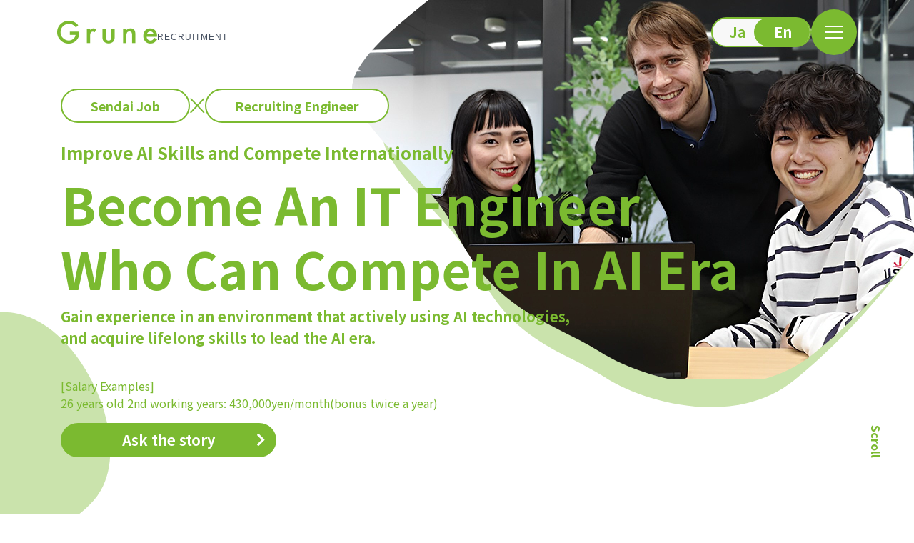

--- FILE ---
content_type: text/html; charset=UTF-8
request_url: https://grune.co.jp/recruit/engineer/english/
body_size: 45085
content:
<!DOCTYPE html>
<html dir="ltr" lang="ja" prefix="og: https://ogp.me/ns#">
<head>
    <!-- Google Tag Manager -->
    <script>(function(w,d,s,l,i){w[l]=w[l]||[];w[l].push({'gtm.start':
    new Date().getTime(),event:'gtm.js'});var f=d.getElementsByTagName(s)[0],
    j=d.createElement(s),dl=l!='dataLayer'?'&l='+l:'';j.async=true;j.src=
    'https://www.googletagmanager.com/gtm.js?id='+i+dl;f.parentNode.insertBefore(j,f);
    })(window,document,'script','dataLayer','GTM-KQ59D2Z');</script>
    <!-- End Google Tag Manager -->
    
    <meta charset="UTF-8">
    <meta http-equiv="X-UA-Compatible" content="IE=edge">
    <meta name="viewport" content="width=device-width, initial-scale=1">

    <title>Sendai IT Engineer/Programmer Recruitment Information | Grune AI Technologies国際エンジニアチームの仙台のAI企業</title>
	<style>img:is([sizes="auto" i], [sizes^="auto," i]) { contain-intrinsic-size: 3000px 1500px }</style>
	
		<!-- All in One SEO 4.8.5 - aioseo.com -->
	<meta name="description" content="It is an engineer/programmer recruitment page of Grune AI Technologies Inc., an IT company in Sendai. We are looking for members who will learn about the latest IT technology and acquire English skills as IT engineers in Japan and overseas international teams and aim to become professionals together." />
	<meta name="robots" content="max-image-preview:large" />
	<meta name="google-site-verification" content="OhbEahfY05phOpTcFkq9502reTkVwaZjFigta0RHByM" />
	<link rel="canonical" href="https://grune.co.jp/recruit/engineer/english/" />
	<meta name="generator" content="All in One SEO (AIOSEO) 4.8.5" />
		<meta property="og:locale" content="ja_JP" />
		<meta property="og:site_name" content="AIコンサル&amp;開発 | Grune  AI Technologies国際エンジニアチームの仙台のAI企業" />
		<meta property="og:type" content="article" />
		<meta property="og:title" content="Sendai IT Engineer/Programmer Recruitment Information | Grune AI Technologies国際エンジニアチームの仙台のAI企業" />
		<meta property="og:description" content="It is an engineer/programmer recruitment page of Grune AI Technologies Inc., an IT company in Sendai. We are looking for members who will learn about the latest IT technology and acquire English skills as IT engineers in Japan and overseas international teams and aim to become professionals together." />
		<meta property="og:url" content="https://grune.co.jp/recruit/engineer/english/" />
		<meta property="og:image" content="https://grune.co.jp/wp-content/uploads/2021/12/211217-grune-ogp-image.jpg" />
		<meta property="og:image:secure_url" content="https://grune.co.jp/wp-content/uploads/2021/12/211217-grune-ogp-image.jpg" />
		<meta property="og:image:width" content="1200" />
		<meta property="og:image:height" content="630" />
		<meta property="article:published_time" content="2022-06-27T07:53:53+00:00" />
		<meta property="article:modified_time" content="2023-03-27T01:18:07+00:00" />
		<meta name="twitter:card" content="summary" />
		<meta name="twitter:title" content="Sendai IT Engineer/Programmer Recruitment Information | Grune AI Technologies国際エンジニアチームの仙台のAI企業" />
		<meta name="twitter:description" content="It is an engineer/programmer recruitment page of Grune AI Technologies Inc., an IT company in Sendai. We are looking for members who will learn about the latest IT technology and acquire English skills as IT engineers in Japan and overseas international teams and aim to become professionals together." />
		<meta name="twitter:image" content="https://grune.co.jp/wp-content/uploads/2021/12/211217-grune-ogp-image.jpg" />
		<script type="application/ld+json" class="aioseo-schema">
			{"@context":"https:\/\/schema.org","@graph":[{"@type":"BreadcrumbList","@id":"https:\/\/grune.co.jp\/recruit\/engineer\/english\/#breadcrumblist","itemListElement":[{"@type":"ListItem","@id":"https:\/\/grune.co.jp#listItem","position":1,"name":"Home","item":"https:\/\/grune.co.jp","nextItem":{"@type":"ListItem","@id":"https:\/\/grune.co.jp\/recruit\/#listItem","name":"Grune AI Technologies\u63a1\u7528\u60c5\u5831"}},{"@type":"ListItem","@id":"https:\/\/grune.co.jp\/recruit\/#listItem","position":2,"name":"Grune AI Technologies\u63a1\u7528\u60c5\u5831","item":"https:\/\/grune.co.jp\/recruit\/","nextItem":{"@type":"ListItem","@id":"https:\/\/grune.co.jp\/recruit\/engineer\/#listItem","name":"\u4ed9\u53f0IT\u30a8\u30f3\u30b8\u30cb\u30a2\/\u30d7\u30ed\u30b0\u30e9\u30de\u63a1\u7528\u60c5\u5831"},"previousItem":{"@type":"ListItem","@id":"https:\/\/grune.co.jp#listItem","name":"Home"}},{"@type":"ListItem","@id":"https:\/\/grune.co.jp\/recruit\/engineer\/#listItem","position":3,"name":"\u4ed9\u53f0IT\u30a8\u30f3\u30b8\u30cb\u30a2\/\u30d7\u30ed\u30b0\u30e9\u30de\u63a1\u7528\u60c5\u5831","item":"https:\/\/grune.co.jp\/recruit\/engineer\/","nextItem":{"@type":"ListItem","@id":"https:\/\/grune.co.jp\/recruit\/engineer\/english\/#listItem","name":"Sendai IT Engineer\/Programmer Recruitment Information"},"previousItem":{"@type":"ListItem","@id":"https:\/\/grune.co.jp\/recruit\/#listItem","name":"Grune AI Technologies\u63a1\u7528\u60c5\u5831"}},{"@type":"ListItem","@id":"https:\/\/grune.co.jp\/recruit\/engineer\/english\/#listItem","position":4,"name":"Sendai IT Engineer\/Programmer Recruitment Information","previousItem":{"@type":"ListItem","@id":"https:\/\/grune.co.jp\/recruit\/engineer\/#listItem","name":"\u4ed9\u53f0IT\u30a8\u30f3\u30b8\u30cb\u30a2\/\u30d7\u30ed\u30b0\u30e9\u30de\u63a1\u7528\u60c5\u5831"}}]},{"@type":"Organization","@id":"https:\/\/grune.co.jp\/#organization","name":"\u682a\u5f0f\u4f1a\u793eGrune AI Technologies","description":"AI\u30b3\u30f3\u30b5\u30eb&\u958b\u767a","url":"https:\/\/grune.co.jp\/","telephone":"+81244231022","logo":{"@type":"ImageObject","url":"https:\/\/grune.co.jp\/wp-content\/themes\/grune-renewal\/assets\/images\/logo-other.png","@id":"https:\/\/grune.co.jp\/recruit\/engineer\/english\/#organizationLogo"},"image":{"@id":"https:\/\/grune.co.jp\/recruit\/engineer\/english\/#organizationLogo"}},{"@type":"WebPage","@id":"https:\/\/grune.co.jp\/recruit\/engineer\/english\/#webpage","url":"https:\/\/grune.co.jp\/recruit\/engineer\/english\/","name":"Sendai IT Engineer\/Programmer Recruitment Information | Grune AI Technologies\u56fd\u969b\u30a8\u30f3\u30b8\u30cb\u30a2\u30c1\u30fc\u30e0\u306e\u4ed9\u53f0\u306eAI\u4f01\u696d","description":"It is an engineer\/programmer recruitment page of Grune AI Technologies Inc., an IT company in Sendai. We are looking for members who will learn about the latest IT technology and acquire English skills as IT engineers in Japan and overseas international teams and aim to become professionals together.","inLanguage":"ja","isPartOf":{"@id":"https:\/\/grune.co.jp\/#website"},"breadcrumb":{"@id":"https:\/\/grune.co.jp\/recruit\/engineer\/english\/#breadcrumblist"},"datePublished":"2022-06-27T16:53:53+09:00","dateModified":"2023-03-27T10:18:07+09:00"},{"@type":"WebSite","@id":"https:\/\/grune.co.jp\/#website","url":"https:\/\/grune.co.jp\/","name":"\u682a\u5f0f\u4f1a\u793eGrune AI Technologies","description":"AI\u30b3\u30f3\u30b5\u30eb&\u958b\u767a","inLanguage":"ja","publisher":{"@id":"https:\/\/grune.co.jp\/#organization"}}]}
		</script>
		<!-- All in One SEO -->

<style id='classic-theme-styles-inline-css'>
/*! This file is auto-generated */
.wp-block-button__link{color:#fff;background-color:#32373c;border-radius:9999px;box-shadow:none;text-decoration:none;padding:calc(.667em + 2px) calc(1.333em + 2px);font-size:1.125em}.wp-block-file__button{background:#32373c;color:#fff;text-decoration:none}
</style>
<style id='global-styles-inline-css'>
:root{--wp--preset--aspect-ratio--square: 1;--wp--preset--aspect-ratio--4-3: 4/3;--wp--preset--aspect-ratio--3-4: 3/4;--wp--preset--aspect-ratio--3-2: 3/2;--wp--preset--aspect-ratio--2-3: 2/3;--wp--preset--aspect-ratio--16-9: 16/9;--wp--preset--aspect-ratio--9-16: 9/16;--wp--preset--color--black: #000000;--wp--preset--color--cyan-bluish-gray: #abb8c3;--wp--preset--color--white: #ffffff;--wp--preset--color--pale-pink: #f78da7;--wp--preset--color--vivid-red: #cf2e2e;--wp--preset--color--luminous-vivid-orange: #ff6900;--wp--preset--color--luminous-vivid-amber: #fcb900;--wp--preset--color--light-green-cyan: #7bdcb5;--wp--preset--color--vivid-green-cyan: #00d084;--wp--preset--color--pale-cyan-blue: #8ed1fc;--wp--preset--color--vivid-cyan-blue: #0693e3;--wp--preset--color--vivid-purple: #9b51e0;--wp--preset--gradient--vivid-cyan-blue-to-vivid-purple: linear-gradient(135deg,rgba(6,147,227,1) 0%,rgb(155,81,224) 100%);--wp--preset--gradient--light-green-cyan-to-vivid-green-cyan: linear-gradient(135deg,rgb(122,220,180) 0%,rgb(0,208,130) 100%);--wp--preset--gradient--luminous-vivid-amber-to-luminous-vivid-orange: linear-gradient(135deg,rgba(252,185,0,1) 0%,rgba(255,105,0,1) 100%);--wp--preset--gradient--luminous-vivid-orange-to-vivid-red: linear-gradient(135deg,rgba(255,105,0,1) 0%,rgb(207,46,46) 100%);--wp--preset--gradient--very-light-gray-to-cyan-bluish-gray: linear-gradient(135deg,rgb(238,238,238) 0%,rgb(169,184,195) 100%);--wp--preset--gradient--cool-to-warm-spectrum: linear-gradient(135deg,rgb(74,234,220) 0%,rgb(151,120,209) 20%,rgb(207,42,186) 40%,rgb(238,44,130) 60%,rgb(251,105,98) 80%,rgb(254,248,76) 100%);--wp--preset--gradient--blush-light-purple: linear-gradient(135deg,rgb(255,206,236) 0%,rgb(152,150,240) 100%);--wp--preset--gradient--blush-bordeaux: linear-gradient(135deg,rgb(254,205,165) 0%,rgb(254,45,45) 50%,rgb(107,0,62) 100%);--wp--preset--gradient--luminous-dusk: linear-gradient(135deg,rgb(255,203,112) 0%,rgb(199,81,192) 50%,rgb(65,88,208) 100%);--wp--preset--gradient--pale-ocean: linear-gradient(135deg,rgb(255,245,203) 0%,rgb(182,227,212) 50%,rgb(51,167,181) 100%);--wp--preset--gradient--electric-grass: linear-gradient(135deg,rgb(202,248,128) 0%,rgb(113,206,126) 100%);--wp--preset--gradient--midnight: linear-gradient(135deg,rgb(2,3,129) 0%,rgb(40,116,252) 100%);--wp--preset--font-size--small: 13px;--wp--preset--font-size--medium: 20px;--wp--preset--font-size--large: 36px;--wp--preset--font-size--x-large: 42px;--wp--preset--spacing--20: 0.44rem;--wp--preset--spacing--30: 0.67rem;--wp--preset--spacing--40: 1rem;--wp--preset--spacing--50: 1.5rem;--wp--preset--spacing--60: 2.25rem;--wp--preset--spacing--70: 3.38rem;--wp--preset--spacing--80: 5.06rem;--wp--preset--shadow--natural: 6px 6px 9px rgba(0, 0, 0, 0.2);--wp--preset--shadow--deep: 12px 12px 50px rgba(0, 0, 0, 0.4);--wp--preset--shadow--sharp: 6px 6px 0px rgba(0, 0, 0, 0.2);--wp--preset--shadow--outlined: 6px 6px 0px -3px rgba(255, 255, 255, 1), 6px 6px rgba(0, 0, 0, 1);--wp--preset--shadow--crisp: 6px 6px 0px rgba(0, 0, 0, 1);}:where(.is-layout-flex){gap: 0.5em;}:where(.is-layout-grid){gap: 0.5em;}body .is-layout-flex{display: flex;}.is-layout-flex{flex-wrap: wrap;align-items: center;}.is-layout-flex > :is(*, div){margin: 0;}body .is-layout-grid{display: grid;}.is-layout-grid > :is(*, div){margin: 0;}:where(.wp-block-columns.is-layout-flex){gap: 2em;}:where(.wp-block-columns.is-layout-grid){gap: 2em;}:where(.wp-block-post-template.is-layout-flex){gap: 1.25em;}:where(.wp-block-post-template.is-layout-grid){gap: 1.25em;}.has-black-color{color: var(--wp--preset--color--black) !important;}.has-cyan-bluish-gray-color{color: var(--wp--preset--color--cyan-bluish-gray) !important;}.has-white-color{color: var(--wp--preset--color--white) !important;}.has-pale-pink-color{color: var(--wp--preset--color--pale-pink) !important;}.has-vivid-red-color{color: var(--wp--preset--color--vivid-red) !important;}.has-luminous-vivid-orange-color{color: var(--wp--preset--color--luminous-vivid-orange) !important;}.has-luminous-vivid-amber-color{color: var(--wp--preset--color--luminous-vivid-amber) !important;}.has-light-green-cyan-color{color: var(--wp--preset--color--light-green-cyan) !important;}.has-vivid-green-cyan-color{color: var(--wp--preset--color--vivid-green-cyan) !important;}.has-pale-cyan-blue-color{color: var(--wp--preset--color--pale-cyan-blue) !important;}.has-vivid-cyan-blue-color{color: var(--wp--preset--color--vivid-cyan-blue) !important;}.has-vivid-purple-color{color: var(--wp--preset--color--vivid-purple) !important;}.has-black-background-color{background-color: var(--wp--preset--color--black) !important;}.has-cyan-bluish-gray-background-color{background-color: var(--wp--preset--color--cyan-bluish-gray) !important;}.has-white-background-color{background-color: var(--wp--preset--color--white) !important;}.has-pale-pink-background-color{background-color: var(--wp--preset--color--pale-pink) !important;}.has-vivid-red-background-color{background-color: var(--wp--preset--color--vivid-red) !important;}.has-luminous-vivid-orange-background-color{background-color: var(--wp--preset--color--luminous-vivid-orange) !important;}.has-luminous-vivid-amber-background-color{background-color: var(--wp--preset--color--luminous-vivid-amber) !important;}.has-light-green-cyan-background-color{background-color: var(--wp--preset--color--light-green-cyan) !important;}.has-vivid-green-cyan-background-color{background-color: var(--wp--preset--color--vivid-green-cyan) !important;}.has-pale-cyan-blue-background-color{background-color: var(--wp--preset--color--pale-cyan-blue) !important;}.has-vivid-cyan-blue-background-color{background-color: var(--wp--preset--color--vivid-cyan-blue) !important;}.has-vivid-purple-background-color{background-color: var(--wp--preset--color--vivid-purple) !important;}.has-black-border-color{border-color: var(--wp--preset--color--black) !important;}.has-cyan-bluish-gray-border-color{border-color: var(--wp--preset--color--cyan-bluish-gray) !important;}.has-white-border-color{border-color: var(--wp--preset--color--white) !important;}.has-pale-pink-border-color{border-color: var(--wp--preset--color--pale-pink) !important;}.has-vivid-red-border-color{border-color: var(--wp--preset--color--vivid-red) !important;}.has-luminous-vivid-orange-border-color{border-color: var(--wp--preset--color--luminous-vivid-orange) !important;}.has-luminous-vivid-amber-border-color{border-color: var(--wp--preset--color--luminous-vivid-amber) !important;}.has-light-green-cyan-border-color{border-color: var(--wp--preset--color--light-green-cyan) !important;}.has-vivid-green-cyan-border-color{border-color: var(--wp--preset--color--vivid-green-cyan) !important;}.has-pale-cyan-blue-border-color{border-color: var(--wp--preset--color--pale-cyan-blue) !important;}.has-vivid-cyan-blue-border-color{border-color: var(--wp--preset--color--vivid-cyan-blue) !important;}.has-vivid-purple-border-color{border-color: var(--wp--preset--color--vivid-purple) !important;}.has-vivid-cyan-blue-to-vivid-purple-gradient-background{background: var(--wp--preset--gradient--vivid-cyan-blue-to-vivid-purple) !important;}.has-light-green-cyan-to-vivid-green-cyan-gradient-background{background: var(--wp--preset--gradient--light-green-cyan-to-vivid-green-cyan) !important;}.has-luminous-vivid-amber-to-luminous-vivid-orange-gradient-background{background: var(--wp--preset--gradient--luminous-vivid-amber-to-luminous-vivid-orange) !important;}.has-luminous-vivid-orange-to-vivid-red-gradient-background{background: var(--wp--preset--gradient--luminous-vivid-orange-to-vivid-red) !important;}.has-very-light-gray-to-cyan-bluish-gray-gradient-background{background: var(--wp--preset--gradient--very-light-gray-to-cyan-bluish-gray) !important;}.has-cool-to-warm-spectrum-gradient-background{background: var(--wp--preset--gradient--cool-to-warm-spectrum) !important;}.has-blush-light-purple-gradient-background{background: var(--wp--preset--gradient--blush-light-purple) !important;}.has-blush-bordeaux-gradient-background{background: var(--wp--preset--gradient--blush-bordeaux) !important;}.has-luminous-dusk-gradient-background{background: var(--wp--preset--gradient--luminous-dusk) !important;}.has-pale-ocean-gradient-background{background: var(--wp--preset--gradient--pale-ocean) !important;}.has-electric-grass-gradient-background{background: var(--wp--preset--gradient--electric-grass) !important;}.has-midnight-gradient-background{background: var(--wp--preset--gradient--midnight) !important;}.has-small-font-size{font-size: var(--wp--preset--font-size--small) !important;}.has-medium-font-size{font-size: var(--wp--preset--font-size--medium) !important;}.has-large-font-size{font-size: var(--wp--preset--font-size--large) !important;}.has-x-large-font-size{font-size: var(--wp--preset--font-size--x-large) !important;}
:where(.wp-block-post-template.is-layout-flex){gap: 1.25em;}:where(.wp-block-post-template.is-layout-grid){gap: 1.25em;}
:where(.wp-block-columns.is-layout-flex){gap: 2em;}:where(.wp-block-columns.is-layout-grid){gap: 2em;}
:root :where(.wp-block-pullquote){font-size: 1.5em;line-height: 1.6;}
</style>
<link rel='stylesheet' id='contact-form-7-css' href='https://grune.co.jp/wp-content/plugins/contact-form-7/includes/css/styles.css' media='all' />
<link rel='stylesheet' id='wpcf7-redirect-script-frontend-css' href='https://grune.co.jp/wp-content/plugins/wpcf7-redirect/build/assets/frontend-script.css' media='all' />
<link rel='stylesheet' id='hcb-style-css' href='https://grune.co.jp/wp-content/plugins/highlighting-code-block/build/css/hcb--light.css' media='all' />
<style id='hcb-style-inline-css'>
:root{--hcb--fz--base: 14px}:root{--hcb--fz--mobile: 13px}:root{--hcb--ff:Menlo, Consolas, "Hiragino Kaku Gothic ProN", "Hiragino Sans", Meiryo, sans-serif;}
</style>
<script src="https://grune.co.jp/wp-includes/js/jquery/jquery.min.js" id="jquery-core-js"></script>
<script src="https://grune.co.jp/wp-includes/js/jquery/jquery-migrate.min.js" id="jquery-migrate-js"></script>
<link rel="https://api.w.org/" href="https://grune.co.jp/wp-json/" /><link rel="alternate" title="JSON" type="application/json" href="https://grune.co.jp/wp-json/wp/v2/pages/980" /><link rel='shortlink' href='https://grune.co.jp/?p=980' />
<link rel="alternate" title="oEmbed (JSON)" type="application/json+oembed" href="https://grune.co.jp/wp-json/oembed/1.0/embed?url=https%3A%2F%2Fgrune.co.jp%2Frecruit%2Fengineer%2Fenglish%2F" />
<link rel="alternate" title="oEmbed (XML)" type="text/xml+oembed" href="https://grune.co.jp/wp-json/oembed/1.0/embed?url=https%3A%2F%2Fgrune.co.jp%2Frecruit%2Fengineer%2Fenglish%2F&#038;format=xml" />
<link rel="icon" href="https://grune.co.jp/wp-content/uploads/2023/08/favicon.png" sizes="32x32" />
<link rel="icon" href="https://grune.co.jp/wp-content/uploads/2023/08/favicon.png" sizes="192x192" />
<link rel="apple-touch-icon" href="https://grune.co.jp/wp-content/uploads/2023/08/favicon.png" />
<meta name="msapplication-TileImage" content="https://grune.co.jp/wp-content/uploads/2023/08/favicon.png" />

    <!-- Noto Sans JP Google Fonts -->
    <link rel="preconnect" href="https://fonts.googleapis.com">
    <link rel="preconnect" href="https://fonts.gstatic.com" crossorigin>
    <link href="https://fonts.googleapis.com/css2?family=Noto+Sans+JP:wght@400;500;700;900&display=swap" rel="stylesheet">
    <!-- Noto Sans JP Google Fonts -->

    <!-- Plugins -->
    <link rel="stylesheet" href="https://grune.co.jp/wp-content/themes/grune-renewal/assets/plugins/swiper/package/css/swiper.min.css">
    <link rel="stylesheet" href="https://grune.co.jp/wp-content/themes/grune-renewal/assets/plugins/aos/dist/aos.css">
    <link rel="stylesheet" href="https://grune.co.jp/wp-content/themes/grune-renewal/recruit/assets/css/animation.css">

    <link rel="preload" href="https://grune.co.jp/wp-content/themes/grune-renewal/assets/plugins/fontawesome-pro/css/all.min.css" as="style" onload="this.onload=null;this.rel='stylesheet'">
    <noscript><link rel="stylesheet" href="https://grune.co.jp/wp-content/themes/grune-renewal/assets/plugins/fontawesome-pro/css/all.min.css"></noscript>
    <!-- Plugins -->

    <!-- TailwindCSS -->
    <link rel="stylesheet" href="https://grune.co.jp/wp-content/themes/grune-renewal/recruit/assets/css/style.css??v=20251205035923">
    <!-- TailwindCSS -->

    <!-- Favicon -->
    <link rel="icon" type="image/png" href="https://grune.co.jp/wp-content/themes/grune-renewal/assets/images/favicon.ico">
    <!-- Favicon -->

        <link rel="preload" fetchpriority="high" as="image" href="https://grune.co.jp/wp-content/themes/grune-renewal/recruit/assets/images/animations/banner-top/banner-sp.webp" type="image/webp">

    <link rel="preload" fetchpriority="high" as="image" href="https://grune.co.jp/wp-content/themes/grune-renewal/recruit/assets/images/logo-green.png" type="image/png">
    
</head>
<body>
    <!-- Google Tag Manager (noscript) -->
    <noscript><iframe src="https://www.googletagmanager.com/ns.html?id=GTM-KQ59D2Z"
    height="0" width="0" style="display:none;visibility:hidden"></iframe></noscript>
    <!-- End Google Tag Manager (noscript) -->
    <nav class="fixed top-0 left-0 z-20 w-full">
        <div class="navbar-top flex justify-between h-[70px] lg:h-[90px] px-[15px] lg:px-[80px] transition duration-500 ease-in bg-white-ffffff lg:bg-transparent border-b-[1px] border-b-solid border-b-primary lg:border-b-0">
            <div class="flex items-center">
                <a href="https://grune.co.jp/recruit" class="flex items-end gap-2">
                    <img src="https://grune.co.jp/wp-content/themes/grune-renewal/recruit/assets/images/logo-green.png" alt="logo-grune" class="w-[140px]">
                    <span class="text-[12px] text-[#475161] font-helvetica tracking-[1px]">RECRUITMENT</span>
                </a>
            </div>
            <div class="flex items-center gap-[40px]">
                                <div class="max-md:absolute max-md:top-[78px] max-md:right-[15px] hidden md:flex relative w-[100px] md:w-[140px] h-[32px] md:h-[38px] lg:h-[42px] border-[2px] border-solid border-primary rounded-[30px] bg-white-F8F8F8">
                    <a href="https://grune.co.jp/recruit/engineer" class="relative flex items-center justify-center border-0 rounded-[30px] w-[50px] md:w-[80px] h-full ">
                        <span class="font-bold text-[12px] md:text-[18px] lg:text-[20px] text-primary">Ja</span>
                    </a>
                    <a href="https://grune.co.jp/recruit/engineer/english" class="relative flex items-center justify-center border-0 rounded-[30px] w-[50px] md:w-[80px] h-full active [&:before]:left-[-10px] [&>span]:pl-0 [&>span]:pr-[8px]">
                        <span class="font-bold text-[12px] md:text-[18px] lg:text-[20px] text-primary">En</span>
                    </a>
                </div>
                                <a href="javascript:void(0)" class="btn-menubar flex items-center justify-center w-[50px] lg:w-[64px] h-[50px] lg:h-[64px] bg-primary rounded-full hover:shadow-[0px_6px_16px_rgba(0,0,0,0.3)] transition duration-500 ease-in-out">
                    <img src="https://grune.co.jp/wp-content/themes/grune-renewal/recruit/assets/images/icons/icon-bars.svg" alt="icon-bars">
                </a>
            </div>
        </div>
    </nav>

        <div class="max-md:absolute max-md:top-[78px] max-md:right-[15px] max-md:z-10 flex md:hidden relative w-[100px] md:w-[140px] h-[32px] md:h-[38px] lg:h-[42px] border-[2px] border-solid border-primary rounded-[30px] bg-white-F8F8F8">
        <a href="https://grune.co.jp/recruit/engineer" class="relative flex items-center justify-center border-0 rounded-[30px] w-[50px] md:w-[80px] h-full ">
            <span class="font-bold text-[12px] md:text-[18px] lg:text-[20px] text-primary">Ja</span>
        </a>
        <a href="https://grune.co.jp/recruit/engineer/english" class="relative flex items-center justify-center border-0 rounded-[30px] w-[50px] md:w-[80px] h-full active [&:before]:left-[-10px] [&>span]:pl-0 [&>span]:pr-[8px]">
            <span class="font-bold text-[12px] md:text-[18px] lg:text-[20px] text-primary">En</span>
        </a>
    </div>
    
    <div class="sidemenu hidden fixed top-0 left-0 bottom-0 w-full z-[99]">
        <div class="close-backdrop-menu [&:before]:content-[''] [&:before]:absolute [&:before]:top-0 [&:before]:left-0 [&:before]:w-full [&:before]:bottom-0 [&:before]:bg-backdrop">
            <a href="https://grune.co.jp/recruit" class="absolute top-[19px] left-[15px] lg:top-[29px] lg:left-[80px] z-[9]">
                <img src="https://grune.co.jp/wp-content/themes/grune-renewal/recruit/assets/images/logo-green.png" alt="logo-grune" class="w-[140px]" loading="lazy">
            </a>
        </div>
        <div class="sidebar-menu relative w-[320px] h-full ml-auto mr-0 my-0 bg-white-ffffff translate-x-[380px] transition-transform duration-[600ms] ease-in-out flex flex-col overflow-y-auto [&>*]:flex-shrink-0">
            <a href="javascript:void(0)" class="close-btn-menu relative ml-auto mr-[30px] top-[30px] w-[50px] lg:w-[64px] h-[50px] lg:h-[64px] block bg-primary rounded-full [&>span]:bg-white-ffffff [&>span]:absolute [&>span]:top-[50%] [&>span]:bottom-0 [&>span]:left-[50%] [&>span]:translate-x-[-50%] [&>span]:w-[30px] [&>span]:h-[2px] [&>span]:m-0 [&>span:nth-child(1)]:rotate-[45deg] [&>span:nth-child(2)]:rotate-[-45deg] hover:shadow-[0px_6px_16px_rgba(0,0,0,0.3)] transition duration-500 ease-in-out">
                <span></span>
                <span></span>
            </a>
                        <ul class="relative flex flex-col gap-y-[16px] mt-[54px] lg:mt-[64px] mr-[48px] text-right [&>li]:font-bold [&>li]:text-[20px] lg:[&>li]:text-[24px] [&>li]:text-primary [&>li>a]:inline-flex [&>li>a]:justify-end [&>li>a]:items-center [&>li>a]:gap-x-[8px]">
                <li>
                    <a href="https://grune.co.jp/recruit" class="hover-underline-sp hover-underline-green">
                    Home
                    </a>
                </li>
                <li>
                    <a href="https://grune.co.jp/recruit/message" class="hover-underline-sp hover-underline-green">
                    Message
                    </a>
                </li>
                <li>
                    <a href="https://grune.co.jp/category/ceo-blog" target="_blank" class="hover-underline-sp hover-underline-green">
                        CEO Blog
                        <img src="https://grune.co.jp/wp-content/themes/grune-renewal/recruit/assets/images/icons/icon-window-green.svg" alt="icon-window" class="w-[24px] lozad" loading="lazy">
                    </a>
                </li>
                <li>
                    <a href="https://grune.co.jp/recruit/interview" class="hover-underline-sp hover-underline-green">
                    Interviews
                    </a>
                </li>
                <li class="dropdown-toggles">
                    <a href="javascript:void(0)" class="hover-underline-sp hover-underline-green">
                        Recruit
                        <i class="fa fa-chevron-down"></i>
                    </a>
                    <ul class="dropdown-menus hidden relative !mt-[16px] [&>li]:pb-[8px] [&>li:last-child]:pb-0 [&>li]:font-bold [&>li]:text-[14px] lg:[&>li]:text-[16px] [&>li]:text-primary [&>li>a]:inline-flex [&>li>a]:justify-end [&>li>a]:items-center">
                        <li>
                            <a href="https://grune.co.jp/recruit/engineer"  class="hover-underline-sp hover-underline-green">
                            Engineer
                            </a>
                        </li>
                        <li>
                            <a href="https://grune.co.jp/recruit/engineer-intern"  class="hover-underline-sp hover-underline-green">
                            New Graduate Engineer
                            </a>
                        </li>
                        <li>
                            <a href="https://grune.co.jp/recruit/project-manager"  class="hover-underline-sp hover-underline-green">
                            Project Manager
                            </a>
                        </li>
                        <li>
                            <a href="https://grune.co.jp/recruit/consultant"  class="hover-underline-sp hover-underline-green">
                            AI Consultant
                            </a>
                        </li>
                        <li>
                            <a href="https://grune.co.jp/recruit/director"  class="hover-underline-sp hover-underline-green">
                            Web Director
                            </a>
                        </li>
                    </ul>
                </li>
                <li>
                    <a href="https://grune.co.jp/recruit/faq" class="hover-underline-sp hover-underline-green">
                    FAQ
                    </a>
                </li>
                <li>
                    <a href="https://grune.co.jp/recruit/contact" class="hover-underline-sp hover-underline-green">
                    Inquiry
                    </a>
                </li>
                <li>
                    <a href="https://grune.co.jp" class="hover-underline-sp hover-underline-green">
                        Company
                        <img src="https://grune.co.jp/wp-content/themes/grune-renewal/recruit/assets/images/icons/icon-window-green.svg" alt="icon-window" class="w-[24px] lozad" loading="lazy">
                    </a>
                </li>
            </ul>
                        <div class="pt-8 pb-4 mt-auto text-center">
                <p class="font-normal text-primary">© 2026 Grune AI Technologies inc.</p>
            </div>
        </div>
    </div>
<!-- Banner -->
<div class="banner-section relative flex flex-col justify-center lg:justify-end lg:pb-20 w-full h-auto sm:h-[720px] overflow-hidden pt-[70px] lg:pt-0 pb-[64px] sm:pb-0">

    <div class="banner-top hidden lg:block w-auto absolute right-[-80px] lg:right-[-80px] top-0 lg:top-[-48px] xxl:top-[-64px] xxl:right-[-90px]">
    <img src="https://grune.co.jp/wp-content/themes/grune-renewal/recruit/assets/images/animations/banner-top/bg-blob-banner-top.svg" alt="blob-pc" class="w-[650px] lg:w-auto sm:block absolute right-[-44px] top-[40px] bg-blob-banner" data-aos="fade-down" data-aos-duration="400">
    <svg class="h-0 hidden lg:block">
        <clipPath id="clip-banner-pc" class="clip-banner-top translate-y-0">
            <path d="M468.414,29.877c3.414.176,6.915.35,10.535.529,50.7,2.5,116.962,5.308,172.092,15.607.761,50.178.761,177.451.987,251.924C586.917,376.318,519.279,463.885,429.439,535.89s-231.788,37.37-297.847-4.908c-66.059-41.617-147.314-54.8-204.125-173.7-27.626-58.827-112.045-118.163-139.141-178.938C-239.565,115.781-64.977,21.67-61.314-8.164c33.512.32,175.667-.412,341.527-.692A206.164,206.164,0,0,0,303.266,2.133C348.186,19.308,378.574,24.593,468.414,29.877Z" transform="translate(214.69 8.856)">
            </path>
        </clipPath>
    </svg>
    <img src="https://grune.co.jp/wp-content/themes/grune-renewal/recruit/assets/images/animations/banner-top/recruit.jpg" alt="Recruit Page Main Visual" style="clip-path:url(#clip-banner-pc)" class="hidden lg:block h-full object-cover object-center" data-aos="fade-down" data-aos-duration="800">
</div>
<div class="banner-top hidden sm:block lg:hidden w-auto absolute right-[-80px] top-[48px]">
    <img src="https://grune.co.jp/wp-content/themes/grune-renewal/recruit/assets/images/animations/banner-top/bg-blob-banner-top.svg" alt="blob-tablet" class="w-[650px] lg:w-auto sm:block absolute right-[-16px] top-[40px] bg-blob-banner" data-aos="fade-down" data-aos-duration="400">
    <svg class="h-0">
        <clipPath id="clip-banner-tablet" class="clip-banner-top translate-y-0">
            <path d="M180.331-6.3c1.974.1,4,.206,6.092.311C238.783-3.36,319.833-.147,340.78,27.547c21.775,28.4-21.775,82.863-59.978,131.1-37.82,48.239-71.056,90.643-123.012,133.048S23.747,313.7-14.455,288.806c-38.2-24.509-85.193-32.27-118.047-102.3-15.976-34.644-64.8-69.587-80.466-105.378C-229.1,44.291-130.076-9.776-126.583-27.562-119.324-62.186-76.105-55.6-21.858-57.937c53.865-2.723,81.088,25.184,106.683,35.3C110.8-12.523,128.376-9.411,180.331-6.3Z" transform="translate(214.743 58.123)">
            </path>
        </clipPath>
    </svg>
    <img src="https://grune.co.jp/wp-content/themes/grune-renewal/recruit/assets/images/animations/banner-top/banner-tablet.jpg" alt="banner-top" style="clip-path:url(#clip-banner-tablet)" class="h-full object-cover object-center" data-aos="fade-down" data-aos-duration="800">
</div>
<div class="banner-top block sm:hidden lg:hidden w-[430px] relative left-[-24px] top-[-30px] overflow-hidden">
    <img src="https://grune.co.jp/wp-content/themes/grune-renewal/recruit/assets/images/animations/banner-top/banner-sp.webp" alt="banner-top" class="w-auto h-auto object-cover object-center" data-aos="fade-down" data-aos-duration="800">
</div>
    <div class="relative w-full max-w-[900px] lg:max-w-[1140px] mx-auto px-[15px]">
        <img src="https://grune.co.jp/wp-content/themes/grune-renewal/recruit/assets/images/icons/icon-blob-1.svg" alt="img-blob" class="custom-easing absolute left-[-290px] bottom-[-220px]" data-aos="fade-up" data-aos-delay="900">
        <div class="flex flex-wrap lg:items-center gap-y-[12px] gap-x-[20px] pb-[14px] lg:pb-[24px] aos-init aos-animate" data-aos="fade-up">
            <span class="flex items-center justify-center px-[24px] lg:px-[40px] min-w-[120px] h-[40px] lg:min-w-[160px] lg:h-[48px] text-[14px] lg:text-[18px] font-bold bg-white-ffffff border-[2px] border-solid border-primary rounded-[70px] text-primary">
                Sendai Job
            </span>
            <img src="https://grune.co.jp/wp-content/themes/grune-renewal/recruit/assets/images/icons/icon-x.svg" alt="icon-x">
            <span class="flex items-center justify-center px-[24px] lg:px-[40px] min-w-[160px] h-[40px] lg:min-w-[220px] lg:h-[48px] text-[14px] lg:text-[18px] font-bold bg-white-ffffff border-[2px] border-solid border-primary rounded-[70px] text-primary">
                Recruiting Engineer
            </span>
        </div>
        <p class="relative font-bold text-[18px] lg:text-[24px] text-primary lg:pb-2" data-aos="fade-up" data-aos-delay="300">Improve AI Skills and Compete Internationally</p>
        <h1 class="relative font-bold text-primary text-[40px] xs:text-[48px] lg:text-[72px] pb-2 leading-tight" data-aos="fade-up" data-aos-delay="500">Become An IT Engineer<br>Who Can Compete In AI Era</h1>
        <p class="relative font-bold text-[16px] lg:text-[20px] text-primary pb-[24px] lg:pb-[40px]" data-aos="fade-up" data-aos-delay="600">Gain experience in an environment that actively using AI technologies,<br>and acquire lifelong skills to lead the AI era.</p>

        <div data-aos="fade-up" data-aos-delay="700">
            <p class="pb-4 text-primary">[Salary Examples]<br>
            26 years old 2nd working years: 430,000yen/month(bonus twice a year)</p>
            
            <a href="javascript:void(0)" class="link-to-story relative flex items-center justify-center w-full max-w-[220px] lg:max-w-[302px] h-[40px] lg:h-[48px] bg-primary text-[16px] lg:text-[20px] font-bold text-white-ffffff border-0 rounded-[70px] [&>i]:absolute [&>i]:right-[16px] [&>i]:top-[50%] [&>i]:translate-y-[-50%] hover:shadow-[0px_6px_16px_rgba(0,0,0,0.3)] transition ease-in-out duration-500">
                <span>Ask the story</span>
                <i class="fa fa-chevron-right"></i>
            </a>
        </div>
    </div>
    <div class="absolute right-[16px] lg:right-[30px] bottom-[90px] rotate-90 text-primary font-bold
        [&:after]:content-[''] [&:after]:w-[56px] [&:after]:h-[1px] [&:after]:bg-primary [&:after]:block
        [&:after]:absolute [&:after]:bottom-[10px] [&:after]:right-[-64px]">
        <p>Scroll</p>
    </div>
</div>
<!-- Banner -->

<!-- Section Attractive Project -->
<div class="relative py-[80px] bg-white-F8F8F8">
    <div class="w-full max-w-[900px] lg:max-w-[1140px] mx-auto px-[15px] lg:px-0">
        <div class="relative mb-[40px] lg:pb-0">
            <p class="font-bold text-secondary text-[40px] lg:text-[80px]">Attractive Project</p>
            <h2 class="absolute bottom-0 font-bold text-black-272727 text-[20px] lg:text-[32px]">Fascinating AI Projects,<br class="block lg:hidden">And Exciting Environment</h2>
        </div>
    </div>
    <div class="relative bg-white-F8F8F8">
        <div class="w-full max-w-[900px] lg:max-w-[1140px] mx-auto">
            <div class="flex flex-wrap flex-col lg:flex-row justify-center mx-[-15px]">
                
                <!-- Empty Placeholder -->
                
			                    <!-- PROJECT ITEM -->
                <div class="w-full lg:w-1/2 px-[15px]">
                    <div class="justify-center mx-auto font-sans bg-white mb-[3rem]">
                        <!-- Image Section -->
                        <a href="https://grune.co.jp/project/?project=ai-sake-label-recognition" target="_blank">
                            <div class="relative w-full min-h-[200px] lg:h-[18.9375rem] bg-gray-200 border border-[#707070]" data-aos="fade-up">
                                <img
                                    src="https://api-member.gruneasia-php8.info/images/ai-sake-label-recognition/sake-ai.gif"
                                    data-static="https://api-member.gruneasia-php8.info/images/ai-sake-label-recognition/sake-ai.gif"
                                    data-animated=""
                                    alt="AI酒ラベル認識アプリ: AI画像認識システムを利用して商品情報を表示"
                                    class="object-cover w-full h-full project-thumb"
                                    loading="lazy"
                                    width="538"
                                    height="300"
                                >
                            </div>
                        </a>
                    
                        <!-- Tag Section -->
                        <div class="mt-4" data-aos="fade-up">
                            <span class="inline-block bg-[#87BB28] text-[#ffffff] text-sm px-4 py-2">AIシステム/Web</span>
                        </div>
                    
                        <!-- Project Title -->
                        <a href="https://grune.co.jp/project/?project=ai-sake-label-recognition" target="_blank" data-aos="fade-up">
                            <h3 class="mt-4 text-light md:text-xl font-noto">AI酒ラベル認識アプリ: AI画像認識システムを利用して商品情報を表示</h3>
                        </a>
                    
                        <!-- Project Description -->
                        <p class="mt-2 text-sm md:text-base" data-aos="fade-up">Development Language:</p>
                        <p class="text-sm md:text-base mt-1 leading-[1.5]" data-aos="fade-up">
                            Next.js, Python, TensorFlow, Faiss, Flask, TypeScript, React Native, Express.js, Zod, Prisma, tRPC, Monorepo, Mantine                        </p>
                    </div>
                </div>
			                    <!-- PROJECT ITEM -->
                <div class="w-full lg:w-1/2 px-[15px]">
                    <div class="justify-center mx-auto font-sans bg-white mb-[3rem]">
                        <!-- Image Section -->
                        <a href="https://grune.co.jp/project/?project=ai-car-number-recognition" target="_blank">
                            <div class="relative w-full min-h-[200px] lg:h-[18.9375rem] bg-gray-200 border border-[#707070]" data-aos="fade-up">
                                <img
                                    src="https://api-member.gruneasia-php8.info/images/ai-car-number-recognition/ai-car-num.jpg"
                                    data-static="https://api-member.gruneasia-php8.info/images/ai-car-number-recognition/ai-car-num.jpg"
                                    data-animated=""
                                    alt="AIナンバープレート認識システム / Web管理画面: AI画像認識システムで車両管理"
                                    class="object-cover w-full h-full project-thumb"
                                    loading="lazy"
                                    width="538"
                                    height="300"
                                >
                            </div>
                        </a>
                    
                        <!-- Tag Section -->
                        <div class="mt-4" data-aos="fade-up">
                            <span class="inline-block bg-[#87BB28] text-[#ffffff] text-sm px-4 py-2">AIシステム/Web</span>
                        </div>
                    
                        <!-- Project Title -->
                        <a href="https://grune.co.jp/project/?project=ai-car-number-recognition" target="_blank" data-aos="fade-up">
                            <h3 class="mt-4 text-light md:text-xl font-noto">AIナンバープレート認識システム / Web管理画面: AI画像認識システムで車両管理</h3>
                        </a>
                    
                        <!-- Project Description -->
                        <p class="mt-2 text-sm md:text-base" data-aos="fade-up">Development Language:</p>
                        <p class="text-sm md:text-base mt-1 leading-[1.5]" data-aos="fade-up">
                            JavaScript, TypeScript, Next.js, React.js, Express.js, Prisma, Zod, tRPC, Cypress, LINE Messaging API, AWS S3                        </p>
                    </div>
                </div>
			                    <!-- PROJECT ITEM -->
                <div class="w-full lg:w-1/2 px-[15px]">
                    <div class="justify-center mx-auto font-sans bg-white mb-[3rem]">
                        <!-- Image Section -->
                        <a href="https://grune.co.jp/project/?project=ai-proposal-and-chat" target="_blank">
                            <div class="relative w-full min-h-[200px] lg:h-[18.9375rem] bg-gray-200 border border-[#707070]" data-aos="fade-up">
                                <img
                                    src="https://api-member.gruneasia-php8.info/images/ai-proposal-and-chat/thumbnail.webp"
                                    data-static="https://api-member.gruneasia-php8.info/images/ai-proposal-and-chat/thumbnail.webp"
                                    data-animated=""
                                    alt="提案書のAI自動作成＋AIチャット"
                                    class="object-cover w-full h-full project-thumb"
                                    loading="lazy"
                                    width="538"
                                    height="300"
                                >
                            </div>
                        </a>
                    
                        <!-- Tag Section -->
                        <div class="mt-4" data-aos="fade-up">
                            <span class="inline-block bg-[#87BB28] text-[#ffffff] text-sm px-4 py-2">AIシステム/Web</span>
                        </div>
                    
                        <!-- Project Title -->
                        <a href="https://grune.co.jp/project/?project=ai-proposal-and-chat" target="_blank" data-aos="fade-up">
                            <h3 class="mt-4 text-light md:text-xl font-noto">提案書のAI自動作成＋AIチャット</h3>
                        </a>
                    
                        <!-- Project Description -->
                        <p class="mt-2 text-sm md:text-base" data-aos="fade-up">Development Language:</p>
                        <p class="text-sm md:text-base mt-1 leading-[1.5]" data-aos="fade-up">
                            React.js, Python, LLM                        </p>
                    </div>
                </div>
			                    <!-- PROJECT ITEM -->
                <div class="w-full lg:w-1/2 px-[15px]">
                    <div class="justify-center mx-auto font-sans bg-white mb-[3rem]">
                        <!-- Image Section -->
                        <a href="https://grune.co.jp/project/?project=ai-analysis-and-instant-graph" target="_blank">
                            <div class="relative w-full min-h-[200px] lg:h-[18.9375rem] bg-gray-200 border border-[#707070]" data-aos="fade-up">
                                <img
                                    src="https://api-member.gruneasia-php8.info/images/ai-analysis-and-instant-graph/thumbnail.webp"
                                    data-static="https://api-member.gruneasia-php8.info/images/ai-analysis-and-instant-graph/thumbnail.webp"
                                    data-animated=""
                                    alt="AI分析サポート＋即時グラフ作成"
                                    class="object-cover w-full h-full project-thumb"
                                    loading="lazy"
                                    width="538"
                                    height="300"
                                >
                            </div>
                        </a>
                    
                        <!-- Tag Section -->
                        <div class="mt-4" data-aos="fade-up">
                            <span class="inline-block bg-[#87BB28] text-[#ffffff] text-sm px-4 py-2">AIシステム/Web</span>
                        </div>
                    
                        <!-- Project Title -->
                        <a href="https://grune.co.jp/project/?project=ai-analysis-and-instant-graph" target="_blank" data-aos="fade-up">
                            <h3 class="mt-4 text-light md:text-xl font-noto">AI分析サポート＋即時グラフ作成</h3>
                        </a>
                    
                        <!-- Project Description -->
                        <p class="mt-2 text-sm md:text-base" data-aos="fade-up">Development Language:</p>
                        <p class="text-sm md:text-base mt-1 leading-[1.5]" data-aos="fade-up">
                            React.js, Python, LLM                        </p>
                    </div>
                </div>
			    			                    <a href="https://grune.co.jp/project" target="_blank" class="relative flex items-center justify-center w-full mx-auto lg:mx-0 max-w-[320px] lg:max-w-[302px] h-[48px] bg-primary text-[18px] font-bold text-white-ffffff border-0 rounded-[70px] [&>img]:absolute [&>img]:right-[16px] [&>img]:top-[50%] [&>img]:translate-y-[-50%] hover:shadow-[0px_6px_16px_rgba(0,0,0,0.3)] transition ease-in-out duration-500" data-aos="fade-up">
                    <span>View All</span>
                    <img data-src="https://grune.co.jp/wp-content/themes/grune-renewal/recruit/assets/images/icons/icon-window.svg" alt="icon-window" class="lozad" loading="lazy">
                </a>
            </div>
		</div>
	</div>
    </div>
    </div>
    <div class="relative w-full max-w-[1920px] mx-auto overflow-hidden">
        <img src="https://grune.co.jp/wp-content/themes/grune-renewal/recruit/assets/images/icons/icon-blob-5.svg" alt="bg-blob-5" class="absolute right-[-160px] top-[-80px] hidden lg:block" data-aos="fade-up-left">
        <img src="https://grune.co.jp/wp-content/themes/grune-renewal/recruit/assets/images/icons/icon-blob-6.svg" alt="bg-blob-6" class="absolute left-[-120px] top-[180px] hidden lg:block" data-aos="fade-up-right" data-aos-delay="300">
        <div class="relative w-full max-w-[720px] lg:max-w-[900px] mx-auto py-[80px] px-[15px] lg:px-0">
            <div class="grid grid-cols-1 lg:grid-cols-2 gap-[30px]">
                <div class="flex flex-col border-[5px] rounded-[20px] border-solid border-primary">
                    <div class="relative h-[80px] lg:h-[98px] before:content-[''] before:absolute before:top-[-5px] before:left-[-5px] before:right-[-5px] before:bottom-[-5px] before:bg-primary before:rounded-tl-[20px] before:rounded-tr-[20px] flex items-center justify-center">
                        <p class="relative font-bold text-white-ffffff text-[16px] lg:text-[20px] lg:leading-snug text-center">Adopted for <br>"G-STARTUP"</p>
                    </div>
                    <div class="bg-white-ffffff pt-[24px] pb-[32px] px-[20px] lg:px-[40px] rounded-bl-[20px] rounded-br-[20px] flex flex-col items-center">
                        <img src="https://grune.co.jp/wp-content/themes/grune-renewal/recruit/assets/images/logo-g-startup.png" alt="img-startup" class="w-[196px] mb-[24px]">
                        <p class="font-normal text-black-272727 text-[16px] mb-[60px]">Grune AI Technologies capabilities were recognized and selected as part of the acceleration program<span class="font-bold"> "G-STARTUP (money forward president Tsuji et al.)" for companies aiming to be unicorns, provided by Globis.</span></p>
                        <a href="https://g-startup.jp/" target="_blank" class="relative flex items-center justify-center w-full max-w-[302px] h-[48px] bg-primary text-[18px] font-bold text-white-ffffff border-0 rounded-[70px] [&>img]:absolute [&>img]:right-[16px] [&>img]:top-[50%] [&>img]:translate-y-[-50%] hover:shadow-[0px_6px_16px_rgba(0,0,0,0.3)] transition ease-in-out duration-500">
                            <span>See details of G-STARTUP</span>
                            <img src="https://grune.co.jp/wp-content/themes/grune-renewal/recruit/assets/images/icons/icon-window.svg" alt="icon-window">
                        </a>
                    </div>
                </div>
                <div class="flex flex-col border-[5px] rounded-[20px] border-solid border-primary">
                    <div class="relative h-[80px] lg:h-[98px] before:content-[''] before:absolute before:top-[-5px] before:left-[-5px] before:right-[-5px] before:bottom-[-5px] before:bg-primary before:rounded-tl-[20px] before:rounded-tr-[20px] flex items-center justify-center">
                        <p class="relative font-bold text-white-ffffff text-[16px] lg:text-[20px] lg:leading-snug text-center">We Received an Official<br> Recommendation from <br>the Indonesian Embassy</p>
                    </div>
                    <div class="bg-white-ffffff pt-[24px] pb-[32px] px-[20px] lg:px-[40px] rounded-bl-[20px] rounded-br-[20px] flex flex-col items-center">
                        <p class="font-normal text-black-272727 text-[16px] mb-[20px]">We choose to establish our development centre for IT services in Southeast Asia, including Indonesia which is currently a rapid growing country.<br><span class="font-bold block pt-[8px]">Grune AI Technologies has received an Official Recommendation from the Indonesian Embassy in Japan as a company that promotes bilateral relations between Japan and Indonesia in the creative field.</span></p>
                        <a target="_blank" href="https://grune.co.jp/news/indonesia-embassy-recommendation-letter/" class="relative flex items-center justify-center w-full max-w-[302px] h-[48px] bg-primary text-[18px] font-bold text-white-ffffff border-0 rounded-[70px] [&>img]:absolute [&>img]:right-[16px] [&>img]:top-[50%] [&>img]:translate-y-[-50%] hover:shadow-[0px_6px_16px_rgba(0,0,0,0.3)] transition ease-in-out duration-500">
                            <span>See details</span>
                            <img src="https://grune.co.jp/wp-content/themes/grune-renewal/recruit/assets/images/icons/icon-window.svg" alt="icon-window">
                        </a>
                    </div>
                </div>
            </div>
            <div class="flex flex-col border-[5px] rounded-[20px] border-solid border-primary mt-[24px]">
                <div class="relative h-[80px] lg:h-[98px] before:content-[''] before:absolute before:top-[-5px] before:left-[-5px] before:right-[-5px] before:bottom-[-5px] before:bg-primary before:rounded-tl-[20px] before:rounded-tr-[20px] flex items-center justify-center">
                    <p class="relative font-bold text-white-ffffff text-[16px] lg:text-[24px] text-center">The education business <br class="block lg:hidden">"Grune IT English" is open</p>
                </div>
                <div class="bg-white-ffffff pt-[24px] pb-[32px] px-[20px] lg:px-[40px] rounded-bl-[20px] rounded-br-[20px] flex flex-col items-center">
                    <p class="font-bold text-black-272727 text-[16px] mb-[20px]">We are offering "Grune IT English", an educational business to improve IT and English skills. Through the course, we want to realize Grune AI Technologies's philosophy of "Cultivating Engineers Who Can Compete Globally."</p>
                    <div class="flex flex-col md:flex-row justify-center flex-wrap gap-x-[16px] gap-y-[12px] md:gap-y-[16px] [&>a]:flex [&>a]:justify-center max-md:[&>a]:w-full md:[&>a]:w-[calc((100%-16px)/2)] [&>a]:h-full lg:[&>a]:h-auto [&>a>img]:h-full lg:[&>a>img]:h-auto [&>a>img]:w-full [&>a>img]:px-4 [&>a>img]:py-2 w-full lg:w-auto">
                        <a href="https://grune.co.jp/it-english/laravel" target="_blank" class="bg-[#0084FF] transition-all hover:opacity-90">
                            <img src="https://grune.co.jp/wp-content/themes/grune-renewal/recruit/assets/images/it-english/php-laravel.png" alt="laravel">
                        </a>
                        <a href="https://grune.co.jp/it-english/ai-basic" target="_blank" class="bg-[#7BBA28] transition-all hover:opacity-90">
                            <img src="https://grune.co.jp/wp-content/themes/grune-renewal/recruit/assets/images/it-english/ai-python.png" alt="ai-basic">
                        </a>
                        <a href="https://grune.co.jp/it-english/ai-intermediate" target="_blank" class="bg-[#737CDA] transition-all hover:opacity-90">
                            <img src="https://grune.co.jp/wp-content/themes/grune-renewal/recruit/assets/images/it-english/ai.png" alt="ai-intermediate">
                        </a>
                    </div>
                </div>
            </div>
        </div>
    </div>
</div>
<!-- Section Attractive Project -->

<!-- Section Member Voice -->
<div class="relative py-[80px] bg-secondary">
    <div class="relative w-full max-w-[900px] lg:max-w-[1140px] mx-auto">
        <div class="relative mb-[40px] px-[15px]">
            <h2 class="font-bold text-primary text-[40px] lg:text-[80px]">Member's Voice</h2>
            <p class="absolute bottom-0 font-bold text-black-272727 text-[20px] lg:text-[32px]">AI First System Development</p>
        </div>
        <div class="grid grid-cols-1 lg:grid-cols-2 gap-x-[30px]">
            <div class="border-0 lg:rounded-[20px] overflow-hidden">
                <img src="https://grune.co.jp/wp-content/themes/grune-renewal/recruit/assets/images/voice/daichi-ikarashi.webp" alt="Daichi Ikarashi" class="w-full">
            </div>
            <div class="flex flex-col justify-center px-[15px] pt-[24px] lg:pt-0">
                <div class="flex items-center gap-[16px] pb-[8px]">
                    <p class="font-bold text-[24px] text-black-272727">五十嵐 大地</p>
                    <p class="font-normal text-[16px] text-black-272727">Daichi Ikarashi</p>
                </div>
                <p class="font-bold text-[16px] text-black-272727 pb-[24px]">Project Manager</p>
                <p class="text-normal text-[16px] text-black-272727 pb-[20px]">I work with multiple AIs every day to advance multiple projects.</p>
                <p class="text-normal text-[16px] text-black-272727 pb-[20px]">At Grune AI Technologies, we use a variety of AIs to streamline many tasks, including requirements definition, design, implementation, and communication with customers and team members. I've been with the company for three years, but with our vast knowledge of AI and research capabilities, we've been able to ensure stable project progress regardless of years of experience.</p>
                <p class="text-normal text-[16px] text-black-272727">By taking advantage of the company's AI allowance system to keep up with various AIs, we're constantly updating our work efficiency and the value we provide to our customers.</p>
            </div>
        </div> 
    </div>
</div>
<!-- Section Member Voice -->

<!-- Section Skill Up -->
<div class="relative w-full bg-white-ffffff pt-[48px] lg:pt-[80px] pb-0">
    <div class="w-full max-w-[720px] lg:max-w-[1140px] mx-auto pb-[24px] px-[15px] lg:px-0">
        <div class="relative pb-[40px]">
            <h2 class="font-bold text-secondary text-[48px] lg:text-[80px]">Skill Up</h2>
            <p class="absolute bottom-0 font-bold text-black-272727 text-[24px] lg:text-[32px]">Improve Your Skills Everyday <br class="block lg:hidden">With Latest AI Tech and International Team</p>
        </div>
        <p class="font-normal text-black-272727 text-[16px] pt-[20px] pb-[16px]">It Will Change Your Future</p>

        <div class="grid grid-cols-1 lg:grid-cols-2 gap-[30px]">
            <div class="flex flex-col items-center justify-center">
                <img src="https://grune.co.jp/wp-content/themes/grune-renewal/recruit/assets/images/skill/img-skill-1.png" class="max-h-[350px]" alt="img-1">
                <p class="font-bold text-[16px] text-black-272727 pt-[20px] text-center">The English skill of Japanese IT engineers is the lowest in the world,<br>and the annual income gap with IT engineers worldwide<br>is widening year by year.</p>
            </div>
            <div class="flex flex-col items-center justify-between">
                <img src="https://grune.co.jp/wp-content/themes/grune-renewal/recruit/assets/images/skill/img-skill-2.png" class="max-h-[320px]" alt="img-2">
                <p class="font-bold text-[16px] text-black-272727 pt-[20px] text-center">Are you reading AI resources?<br>Are you working using AI?<br>Are you ready for change?</p>
            </div>
        </div>
    </div>
    <div class="relative w-full bg-secondary pb-[80px]">
        <div class="relative top-[-1px] w-full h-[60px] lg:h-[80px] bg-white-ffffff bg-polygon"></div>
        <div class="relative w-full max-w-[900px] mx-auto pt-[48px] lg:pt-[80px] px-[15px] lg:px-0">
            <p class="font-bold text-center text-[20px] lg:text-[32px] text-black-272727 pb-[48px] lg:pb-[80px]">If You Have a Concern About Managing <br class="block lg:hidden">a Project in English, <br>Do Not Worry. <br class="block lg:hidden">We Will Support You.</p>

            <div class="flex flex-col relative gap-y-[40px] pb-[80px]">
                <div class="flex bg-white-ffffff border-0 rounded-[20px]">
                    <div class="grid gap-x-[30px] grid-cols-1 md:grid-cols-2">
                        <div class="order-2 md:order-1 flex flex-col pt-[30px] pb-[30px]  px-[20px] md:pr-0 md:pl-[30px]">
                            <p class="w-[158px] text-primary text-[32px] font-bold mb-[16px] relative after:content-[''] after:absolute after:top-[60%] after:translate-y-[-50%] after:right-0 after:w-[100px] after:h-[1px] after:bg-primary">01</p>
                            <p class="font-normal text-[16px] text-black-272727 pb-[24px]">At Grune AI Technologies, we hold an "English Conversation Class" every week where you can acquire the English skills that engineers really need. Free while you work.</p>
                            <p class="font-normal text-[16px] text-black-272727">The instructor is an active engineer leading an international team. By learning English through a curriculum that can be used in real projects, you can improve your English skills.<br> You will be assigned a class according to your English proficiency. <br class="hidden lg:block">Communicate more in English while working and improve your skills!</p>
                        </div>
                        <div class="order-1 md:order-2 flex border-0 rounded-tl-[20px] rounded-tr-[20px] md:rounded-tl-none md:rounded-br-[20px] overflow-hidden">
                            <img src="https://grune.co.jp/wp-content/themes/grune-renewal/recruit/assets/images/skill/step-1.jpg" alt="step-1" class="object-cover">
                        </div>
                    </div>
                </div>
                <div class="flex bg-white-ffffff border-0 rounded-[20px]">
                    <div class="grid gap-x-[30px] grid-cols-1 md:grid-cols-2">
                        <div class="order-2 md:order-1 flex flex-col pt-[30px] pb-[30px] md:pb-0 px-[20px] md:pr-0 md:pl-[30px]">
                            <p class="w-[158px] text-primary text-[32px] font-bold mb-[16px] relative after:content-[''] after:absolute after:top-[60%] after:translate-y-[-50%] after:right-0 after:w-[100px] after:h-[1px] after:bg-primary">02</p>
                            <p class="font-normal text-[16px] text-black-272727 pb-[24px]">We also perform a role-play. We pretend that we are on an actual project, and we will learn phrases and sentences which frequently used.<br>check the video as an example.</p>
                        </div>
                        <div class="order-1 md:order-2 md:py-[32px] md:pr-[32px] pl-0">
                            <iframe src="https://www.youtube.com/embed/mFa4hNOrizg" title="YouTube video player" allow="accelerometer; autoplay; clipboard-write; encrypted-media; gyroscope; picture-in-picture; web-share" allowfullscreen class="w-full lg:w-[410px] h-[270px] border-0 rounded-t-[20px] md:rounded-none md:rounded-tl-none"></iframe>
                        </div>
                    </div>
                </div>
                <div class="flex bg-white-ffffff border-0 rounded-[20px]">
                    <div class="grid gap-x-[30px] grid-cols-1 md:grid-cols-2">
                        <div class="order-2 md:order-1 flex flex-col pt-[30px] pb-[30px] lg:pb-0 px-[20px] md:pr-0 md:pl-[30px]">
                            <p class="w-[158px] text-primary text-[32px] font-bold mb-[16px] relative after:content-[''] after:absolute after:top-[60%] after:translate-y-[-50%] after:right-0 after:w-[100px] after:h-[1px] after:bg-primary">03</p>
                            <p class="font-normal text-[16px] text-black-272727 pb-[24px]">Most members start with no experience in overseas projects, but they quickly improve their skills and become active.</p>
                            <p class="font-normal text-[16px] text-black-272727">By working in an international team with different language and cultural backgrounds, you will naturally acquire an international perspective and English language skills.</p>
                        </div>
                        <div class="order-1 md:order-2 flex border-0 rounded-tl-[20px] rounded-tr-[20px] md:rounded-tl-none md:rounded-br-[20px] overflow-hidden">
                            <img src="https://grune.co.jp/wp-content/themes/grune-renewal/recruit/assets/images/skill/step-3.jpg" alt="step-3">
                        </div>
                    </div>
                </div>
                <div class="flex bg-white-ffffff border-0 rounded-[20px]">
                    <div class="grid gap-x-[30px] grid-cols-1 md:grid-cols-2">
                        <div class="order-2 md:order-1 flex flex-col pt-[30px] pb-[30px] md:pb-0 px-[20px] md:pr-0 md:pl-[30px]">
                            <p class="w-[158px] text-primary text-[32px] font-bold mb-[16px] relative after:content-[''] after:absolute after:top-[60%] after:translate-y-[-50%] after:right-0 after:w-[100px] after:h-[1px] after:bg-primary">04</p>
                            <p class="font-normal text-[16px] text-black-272727">The company will cover the lunch fee for the private English conversation lesson with Tomas!<br>Grune AI Technologies is fully invested in improving the skills of our engineers!<br>No need to go to expensive English conversation anymore</p>
                        </div>
                        <div class="order-1 md:order-2 flex border-0 rounded-tl-[20px] rounded-tr-[20px] md:rounded-tl-none md:rounded-br-[20px] overflow-hidden">
                            <img src="https://grune.co.jp/wp-content/themes/grune-renewal/recruit/assets/images/skill/step-4.jpg" alt="step-4">
                        </div>
                    </div>
                </div>
            </div>
        </div>
        <div class="relative w-full max-w-[900px] lg:max-w-[1140px] mx-auto">
            <div class="relative mb-[40px] px-[15px]">
                <h2 class="font-bold text-primary text-[40px] lg:text-[80px]">Member's Voice</h2>
                <p class="absolute bottom-0 font-bold text-black-272727 text-[20px] lg:text-[32px]">Employee Testimonials</p>
            </div>
            <div class="grid grid-cols-1 lg:grid-cols-2 gap-x-[30px]">
                <div class="border-0 rounded-none lg:rounded-[20px] overflow-hidden">
                    <img src="https://grune.co.jp/wp-content/themes/grune-renewal/recruit/assets/images/voice/voice-1.jpg" alt="member-voice-1" class="w-full">
                </div>
                <div class="flex flex-col justify-center px-[15px] pt-[24px] lg:pt-0">
                    <div class="flex items-center gap-[16px] pb-[8px]">
                        <p class="font-bold text-[24px] text-black-272727">矢口 浩平</p>
                        <p class="font-normal text-[16px] text-black-272727">Kohei Yaguchi</p>
                    </div>
                    <p class="font-bold text-[16px] text-black-272727 pb-[24px]">Senior Director</p>
                    <p class="text-normal text-[16px] text-black-272727 pb-[20px]">Project development is mostly communicated through a chat web service, so you do not have to rely on spoken English. And if you do not understand something, it is easy to look up!</p>
                    <p class="text-normal text-[16px] text-black-272727">In an environment where you use English everyday, you will naturally acquire English skills by communicating repeatedly on a daily basis. I started with a TOEIC score of 285, but in less than half a year I was able to manage a team of five Indonesian programmers to complete a project.</p>
                </div>
            </div> 
        </div>
    </div>
</div>
<!-- Section Skill Up -->

<!-- Section For Member -->
<div class="relative w-full bg-white-ffffff py-[80px]">
    <div class="w-full max-w-[1140px] mx-auto px-[15px]">
        <div class="relative mb-[80px] pb-[40px] lg:pb-0">
            <h2 class="font-bold text-secondary text-[48px] lg:text-[80px]">For Members</h2>
            <p class="absolute bottom-0 font-bold text-black-272727 text-[24px] lg:text-[32px]">Grune AI Technologies Exists for<br class="block lg:hidden"> Our Employees</p>
        </div>
        <div class="grid grid-cols-1 lg:grid-cols-3 gap-[30px] pb-[80px]">
            <div class="flex flex-col items-center justify-center">
                <div class="h-[241px]">
                    <img src="https://grune.co.jp/wp-content/themes/grune-renewal/recruit/assets/images/for-member/img-1.png" class="max-h-full" alt="img-01">
                </div>
                <p class="font-bold text-[16px] text-center text-black-272727 pt-[32px]">We promise the company's profit will be<br>shared to the members.</p>
            </div>
            <div class="flex flex-col items-center justify-center">
                <div class="h-[241px]">
                    <img src="https://grune.co.jp/wp-content/themes/grune-renewal/recruit/assets/images/for-member/img-2.png" class="max-h-full" alt="img-02">
                </div>
                <p class="font-bold text-[16px] text-center text-black-272727 pt-[32px]">We treasure how we should spend our<br>working time with joy.</p>
            </div>
            <div class="flex flex-col items-center justify-center">
                <div class="h-[241px]">
                    <img src="https://grune.co.jp/wp-content/themes/grune-renewal/recruit/assets/images/for-member/img-3.svg" alt="img-03">
                </div>
                <p class="font-bold text-[16px] text-center text-black-272727 pt-[32px] ">Everyone can discuss what kind of company<br>they want Grune AI Technologies to be and the ideal company to strive for.</p>
            </div>
        </div>
    </div>
    <div class="relative w-full max-w-[1920px] mx-auto overflow-hidden lg:pb-[100px]">
    <img src="https://grune.co.jp/wp-content/themes/grune-renewal/recruit/assets/images/icons/icon-blob-2.svg" alt="bg-blob-2" class="absolute left-[-140px] top-0 hidden lg:block" data-aos="fade-up-right">
        <img src="https://grune.co.jp/wp-content/themes/grune-renewal/recruit/assets/images/icons/icon-blob-3.svg" alt="bg-blob-3" class="absolute right-[-150px] top-[45%] hidden lg:block" data-aos="fade-up-left">
        <img src="https://grune.co.jp/wp-content/themes/grune-renewal/recruit/assets/images/icons/icon-blob-4.svg" alt="bg-blob-4" class="absolute left-[-180px] bottom-[20%] hidden lg:block" data-aos="fade-up-right">
        <div class="relative flex flex-col gap-y-[120px] md:gap-y-[80px] w-full max-w-full lg:max-w-[900px] mx-auto pt-[80px] px-[15px] lg:px-0">
            <div class="relative grid grid-cols-1 md:grid-cols-2 gap-x-[30px] bg-white-F8F8F8 h-auto lg:h-[352px] border-0 rounded-[20px] pt-[160px] md:pt-0 mt-[80px] md:mt-0">
                <div class="order-2 md:order-1 flex flex-col py-[30px] px-[15px] md:pr-0 md:pl-[30px]">
                    <p class="w-[158px] text-primary text-[32px] font-bold mb-[16px] relative after:content-[''] after:absolute after:top-[60%] after:translate-y-[-50%] after:right-0 after:w-[100px] after:h-[1px] after:bg-primary">01</p>
                    <p class="font-normal text-[16px] text-black-272727 lg:pb-[24px]">We have hanging chairs in our office! It was provided based on the request of the young employees.<br>Let's create the company where we want to come and work every day!</p>
                    <p class="font-normal text-[16px] text-black-272727">A relaxing environment is also necessary to develop our creativity.</p>
                </div>
                <div class="flex order-1 md:order-2">
                    <img src="https://grune.co.jp/wp-content/themes/grune-renewal/recruit/assets/images/for-member/step-1.png" alt="step-01" class="absolute top-[-120px] md:top-[-40px] right-[50%] translate-x-[50%] md:right-0 md:translate-x-[0] lg:right-[-60px] w-full max-w-[380px] lg:max-w-[500px] block lg:hidden">
                    <div class="hidden lg:block absolute top-[-120px] md:top-[-40px] right-[50%] translate-x-[50%] md:right-0 md:translate-x-[0] lg:right-[-60px] w-full max-w-[380px] lg:max-w-[500px] animation-scroll">
                        <img src="https://grune.co.jp/wp-content/themes/grune-renewal/recruit/assets/images/animations/for-member/bg-blob-01.svg" alt="blob-01" class="bg-blob bg-blob1 custom-easing absolute right-[50%] translate-x-[50%] md:right-0 md:translate-x-[0] lg:right-[15px] w-full max-w-[380px] lg:max-w-[500px]">
                        <svg class="h-0">
                            <clipPath id="clip-step1" class="clip-animate clip-step1 custom-easing">
                                <path d="M305.124-54.813c43.452,12.9,74.682,61.439,100.482,117.446s46.167,119.143,34.286,176.508C427.671,296.167,383.2,347.762,329.226,364.734c-53.636,16.972-116.437-1.018-165.659-19.687S78.7,307.029,46.451,282.929C14.542,259.168-13.634,230.655-33.663,194a233.183,233.183,0,0,1-28.176-131.7C-58.1,13.414-38.415-39.539-.395-53.8s94.032,9.5,150.044,9.844C206-43.612,261.673-67.373,305.124-54.813Z" transform="translate(443.365 371.52) rotate(180)">
                                </path>
                            </clipPath>
                        </svg>
                        <img src="https://grune.co.jp/wp-content/themes/grune-renewal/recruit/assets/images/animations/for-member/img-1.jpg" alt="img-step-1" style="clip-path:url(#clip-step1)" class="img-animate min-w-[565px] h-[460px] object-cover object-center custom-easing">
                    </div>
                </div>
            </div>
            <div class="relative grid grid-cols-1 md:grid-cols-2 gap-x-[30px] bg-white-F8F8F8 h-auto border-0 rounded-[20px] pt-[160px] md:pt-0 mt-[80px] md:mt-0">
                <div class="flex">
                    <img src="https://grune.co.jp/wp-content/themes/grune-renewal/recruit/assets/images/for-member/step-2.png" alt="step-02" class="absolute top-[-100px] md:top-[15px] left-[50%] translate-x-[-50%] md:left-0 md:translate-x-[0] lg:left-[-60px] w-full max-w-[380px] lg:max-w-[500px] block lg:hidden">

                    <div class="hidden lg:block absolute top-[-100px] md:top-[15px] left-[50%] translate-x-[-50%] md:left-0 md:translate-x-[0] lg:left-[-100px] w-full max-w-[380px] lg:max-w-[530px] animation-scroll">
                        <img src="https://grune.co.jp/wp-content/themes/grune-renewal/recruit/assets/images/animations/for-member/bg-blob-02.svg" alt="blob-02" class="bg-blob bg-blob2 custom-easing absolute left-[50%] translate-x-[-50%] md:left-0 md:translate-x-[0] lg:left-[20px] w-full max-w-[380px] lg:max-w-[530px]">

                        <svg class="h-0">
                            <clipPath id="clip-step2" class="clip-animate clip-step2 custom-easing">
                                <path d="M351.372-42.706c51.373,16.88,95.775,68.987,106.05,127.333,10.642,58.346-12.476,122.562-49.539,172.468-36.7,49.906-86.968,85.5-140.543,99.077-53.208,13.944-109.719,5.871-151.552-19.449C74.322,311.4,47.535,268.471,11.206,222.969c-36.7-45.869-83.3-94.307-78.9-136.507C-63.652,43.9-8.976,7.567,40.929-9.68,91.2-26.927,136.337-25.092,188.445-33.165,240.552-41.6,299.632-59.952,351.372-42.706Z" transform="translate(67.979 49.846)">
                                </path>
                            </clipPath>
                        </svg>
                        <img src="https://grune.co.jp/wp-content/themes/grune-renewal/recruit/assets/images/animations/for-member/img-2.jpg" alt="img-step-2" style="clip-path:url(#clip-step2)" class="img-animate min-w-[530px] h-[430px] object-cover object-center custom-easing">
                    </div>

                </div>
                <div class="flex flex-col py-[30px] px-[15px] md:pl-0 md:pr-[30px]">
                    <p class="w-[158px] text-primary text-[32px] font-bold mb-[16px] relative after:content-[''] after:absolute after:top-[60%] after:translate-y-[-50%] after:right-0 after:w-[100px] after:h-[1px] after:bg-primary">02</p>
                    <p class="font-normal text-[16px] text-black-272727 lg:pb-[24px]">There are "Club Activities" for facilitating the communication between members! Communication is very important in Grune AI Technologies to develop good relationships among members to grow. You can add more club activities based on your idea.</p>
                    <p class="font-normal text-[16px] text-black-272727">The activities of each club are posted on the <a href="https://grune.co.jp/category/club-activity/" target="_blank" class="underline text-link-007AF2">Club Activity Blog.</a></p>
                    <ul class="font-normal text-[16px] text-black-272727">
                        <li>・Snowboard Club</li>
                        <li>・Coffee Club</li>
                        <li>・Sauna Club</li>
                        <li>・Surfing Club</li>
                    </ul>
                </div>
            </div>
            <div class="relative grid grid-cols-1 md:grid-cols-2 gap-x-[30px] bg-white-F8F8F8 h-auto lg:h-[350px] border-0 rounded-[20px] pt-[160px] md:pt-0 mt-[80px] md:mt-0">
                <div class="order-2 md:order-1 flex flex-col py-[30px] px-[15px] md:pr-0 md:pl-[30px]">
                    <p class="w-[158px] text-primary text-[32px] font-bold mb-[16px] relative after:content-[''] after:absolute after:top-[60%] after:translate-y-[-50%] after:right-0 after:w-[100px] after:h-[1px] after:bg-primary">03</p>
                    <p class="font-normal text-[16px] text-black-272727 lg:pb-[24px]">Grune AI Technologies will be listed on the stock exchange and will continue to develop further. Before listing, Grune AI Technologies distributes stock options as rewards to members based on their contributions. Regardless of age, gender, or years of service, we promise a return commensurate with those who think things through and produce results.</p>
                </div>
                <div class="flex order-1 md:order-2">
                    <img src="https://grune.co.jp/wp-content/themes/grune-renewal/recruit/assets/images/for-member/step-3.png" alt="step-03" class="absolute top-[-140px] md:top-[-50px] right-[50%] translate-x-[50%] md:right-0 md:translate-x-[0] lg:right-[-60px] w-full max-w-[380px] lg:max-w-[500px] block lg:hidden">

                    <div class="hidden lg:block absolute top-[-140px] md:top-[-60px] right-[50%] translate-x-[50%] md:right-0 md:translate-x-[0] lg:right-[-100px] w-full max-w-[380px] lg:max-w-[540px] animation-scroll">
                        <img src="https://grune.co.jp/wp-content/themes/grune-renewal/recruit/assets/images/animations/for-member/bg-blob-03.svg" alt="blob-03" class="bg-blob bg-blob3 custom-easing absolute right-[50%] translate-x-[50%] md:right-0 md:translate-x-[0] lg:right-[20px] w-full max-w-[380px] lg:max-w-[540px]">

                        <svg class="h-0">
                            <clipPath id="clip-step3" class="clip-animate clip-step3 custom-easing">
                                <path d="M290.26,50.221c36.108,42.834,79.65,64.428,113.988,110.094,34.692,45.666,60.18,114.7,38.586,161.425-21.594,46.374-90.27,70.092-153.283,80-62.658,9.912-119.652,5.664-173.107-12.036-53.1-17.7-103.014-49.206-140.892-96.642-37.878-47.082-63.72-110.094-48.144-160.009S-.021,46.327,51.663,5.971c51.684-40,98.058-83.544,135.582-73.278C225.124-57.041,254.152,7.033,290.26,50.221Z" transform="translate(77.203 68.83)">
                                </path>
                            </clipPath>
                        </svg>
                        <img src="https://grune.co.jp/wp-content/themes/grune-renewal/recruit/assets/images/animations/for-member/img-3.jpg" alt="img-step-3" style="clip-path:url(#clip-step3)" class="img-animate min-w-[500px] h-[500px] object-cover object-center custom-easing">
                    </div>
                </div>
            </div>
            <div class="relative grid grid-cols-1 md:grid-cols-2 gap-x-[30px] bg-white-F8F8F8 h-auto border-0 rounded-[20px] pt-[160px] md:pt-0 mt-[80px] md:mt-0">
                <div class="flex">
                    <img src="https://grune.co.jp/wp-content/themes/grune-renewal/recruit/assets/images/for-member/step-4.png" alt="step-04" class="absolute top-[-140px] md:top-[-24px] lg:top-[-40px] left-[50%] translate-x-[-50%] md:left-0 md:translate-x-[0] lg:left-[-60px] w-full max-w-[380px] lg:max-w-[500px] block lg:hidden">

                    <div class="hidden lg:block absolute top-[-140px] md:top-[-24px] lg:top-[-30px] left-[50%] translate-x-[-50%] md:left-0 md:translate-x-[0] lg:left-[-100px] w-full max-w-[380px] lg:max-w-[528px] animation-scroll">
                        <img src="https://grune.co.jp/wp-content/themes/grune-renewal/recruit/assets/images/animations/for-member/bg-blob-04.svg" alt="blob-04" class="bg-blob bg-blob4 custom-easing absolute left-[50%] translate-x-[-50%] md:left-0 md:translate-x-[0] lg:left-[-16px] w-full max-w-[380px] lg:max-w-[528px]">

                        <svg class="h-0">
                            <clipPath id="clip-step4" class="clip-animate clip-step4 custom-easing">
                                <path d="M371.19-12.777C400.081,26.9,395.459,94.315,409.712,152.484c14.638,58.169,48.153,107.092,41.6,147.54-6.549,40.063-53.546,72.037-99.388,82.823-45.842,10.4-90.527-.385-134.058-2.311-43.53-2.311-85.134,4.237-128.665-6.934C45.676,362.045.22,332.769-31.369,286.927s-49.694-108.248-43.145-173.35,37.752-132.9,90.142-164.49C68.4-82.887,142.367-79.035,210.937-71.331,279.121-63.626,341.913-52.07,371.19-12.777Z" transform="translate(75.846 76.692)">
                                </path>
                            </clipPath>
                        </svg>
                        <img src="https://grune.co.jp/wp-content/themes/grune-renewal/recruit/assets/images/animations/for-member/img-4.jpg" alt="img-step-4" style="clip-path:url(#clip-step4)" class="img-animate min-w-[500px] h-[500px] object-cover object-center custom-easing">
                    </div>
                </div>
                <div class="flex flex-col py-[30px] px-[15px] md:pl-0 md:pr-[30px]">
                    <p class="w-[158px] text-primary text-[32px] font-bold mb-[16px] relative after:content-[''] after:absolute after:top-[60%] after:translate-y-[-50%] after:right-0 after:w-[100px] after:h-[1px] after:bg-primary">04</p>
                    <p class="font-normal text-[16px] text-black-272727 lg:pb-[24px]">More than half of the leaders are made up of female members. We allow remote work according to each life stage, such as marriage and childbirth. Maternity leave and childcare leave are also available. We also have a track record of taking childcare leave for male members. There are many other systems that incorporate the voices of female members, such as menstrual leave! We are actively adopting a system based on the opinions of our members so that each employee can work energetically and in their own way.<br>There are many other systems that incorporate the voices of female members, such as menstrual leave! We are actively adopting a system based on the opinions of our members so that each employee can work energetically and in their own way.
                    </p>
                </div>
            </div>
        </div>
    </div>
</div>
<!-- Section For Member -->

<!-- Section Project -->
<div class="relative">
    <div class="w-full max-w-[720px] lg:max-w-[1140px] mx-auto pt-[40px] px-[15px]">
        <img src="https://grune.co.jp/wp-content/themes/grune-renewal/recruit/assets/images/icons/icon-blob-7.svg" alt="bg-blob-7" class="absolute left-[-140px] bottom-[-150px] hidden lg:block" data-aos="fade-up-right">
        <div class="relative">
            <h2 class="font-bold text-secondary text-[40px] lg:text-[80px]">Projects</h2>
            <p class="absolute bottom-0 font-bold text-black-272727 text-[20px] lg:text-[32px]">Job Descriptions</p>
        </div>
        <div class="relative">
            <div class="grid grid-cols-1 lg:grid-cols-5">
                <div class="flex flex-col justify-center order-2 h-full col-span-3 lg:order-1">
                    <ul class="flex flex-col gap-y-[22px] [&>li]:relative [&>li]:pl-[24px] [&>li]:font-bold [&>li]:text-black-272727 [&>li:before]:content-[''] [&>li:before]:absolute [&>li:before]:left-0 [&>li:before]:top-[8px] [&>li:before]:w-[8px] [&>li:before]:h-[8px] [&>li:before]:bg-primary [&>li:before]:border-0 [&>li:before]:rounded-full">
                        <li>You will be responsible for system design and development work for each project.</li>
                        <li>In addition to development, you will have the opportunity to be deeply involved in customer businesses and engage in consulting work involving AI and IT.</li>
                        <li>We will utilize the latest AI tools and cloud services for development, pursuing efficient and high-quality results. Senior members will share their know-how on AI utilization, so even those with little experience can rest assured.</li>
                        <li>A wide range of projects are in operation, from the latest AI development to web and smartphone apps, EC sites, network/server design and construction, and 3D/VR/AR development.</li>
                        <li>There is also a chance to be involved in upstream processes and proposing AI solutions. You can acquire the next level of skills as an engineer.</li>
                        <li>Percentage of customers (Japan: 70%, Europe: 20%, Asia: 10%)</li>
                        <li>Currently, 60% of our work is contract development, but in the future we will focus on developing our own services, and in particular, we plan to develop products that utilize AI.</li>
                        <li>
                            <a href="https://grune.co.jp/blog/engineer-skills-in-ai-era/" class="underline text-link-007AF2" target="_blank" style="display: inline;">
                                CEO Blog (What kind of engineers are needed in the AI era? What are the conditions for developers to thrive in the next 10 years?)
                                <svg xmlns="http://www.w3.org/2000/svg" viewBox="0 0 16.714 11.721" class="w-[16px] h-[16px] inline align-middle text-link-007AF2 ml-1">
                                    <g transform="translate(-254.5 -15287)">
                                        <g transform="translate(258.036 15287)" fill="none" stroke="currentColor" stroke-width="1">
                                            <rect width="13.178" height="8.11" stroke="none"/>
                                            <rect x="0.5" y="0.5" width="12.178" height="7.11" fill="none"/>
                                        </g>
                                        <path d="M-1519.99,15263v7.166h11.675" transform="translate(1774.99 28.055)" fill="none" stroke="currentColor" stroke-width="1"/>
                                    </g>
                                </svg>
                            </a>
                        </li>
                    </ul>
                </div>
                <div class="flex order-1 lg:order-2 col-span-2 py-[32px] lg:py-0">
                    <img src="https://grune.co.jp/wp-content/themes/grune-renewal/recruit/assets/images/animations/projects/project-img-sp.png" alt="img-project" class="w-full max-w-[400px] mx-auto block lg:hidden">
                    <div class="hidden lg:block w-full max-w-[400px] mx-auto">
                        <div class="relative animation-scroll">
                            <img src="https://grune.co.jp/wp-content/themes/grune-renewal/recruit/assets/images/animations/projects/blob-project.svg" alt="blob-project" class="bg-blob blob-project custom-easing absolute left-0 min-w-[400px]">

                            <svg class="h-0">
                                <clipPath id="clip-project" class="clip-animate clip-project custom-easing">
                                    <path d="M345.958,81.23c29.123,40.786,34.389,96.7,35.319,153.606s-2.788,114.793-31.6,158.869c-29.123,44.075-83.65,74.007-127.334,62.495S145.508,391.73,109.26,347.655c-36.248-43.746-75.9-78.941-95.733-134.857C-6.611,156.553-6.611,79.256,29.638,38.8,65.886-1.987,138.692-5.605,201.585,5.249,264.167,15.775,316.836,40.772,345.958,81.23Z" transform="translate(0 0)"></path>
                                </clipPath>
                            </svg>
                            <img src="https://grune.co.jp/wp-content/themes/grune-renewal/recruit/assets/images/projects/image-projects.webp" alt="img-project" style="clip-path:url(#clip-project)" class="img-animate min-w-[400px] h-[500px] object-cover object-center custom-easing">
                        </div>
                    </div>
                </div>
            </div>
        </div>
    </div>
</div>
<!-- Section Project -->

<!-- Section From CEO -->
<div class="relative bg-white-F8F8F8 my-[80px]">
    <div class="w-full max-w-[1366px] mx-auto">
        <div class="grid grid-cols-1 lg:grid-cols-2 gap-x-[15px]">
            <div class="order-2 lg:order-1 flex flex-col px-[30px] lg:pr-[15px] lg:pl-[100px] pb-[30px]">
                <div class="relative my-[30px]">
                    <h2 class="font-bold text-secondary text-[40px] lg:text-[80px]">From CEO</h2>
                    <p class="absolute bottom-0 font-bold text-black-272727 text-[20px] lg:text-[32px]">Representative Message</p>
                </div>
                <div class="flex items-center gap-[16px] pb-[8px]">
                    <p class="font-bold text-[24px] text-black-272727">山下 敏義</p>
                    <p class="font-normal text-[16px] text-black-272727">Toshichika Yamashita</p>
                </div>
                <p class="font-bold text-[16px] text-black-272727 pb-[24px]">Representative Director, CEO</p>
                <p class="text-normal text-[16px] text-black-272727 pb-[20px]">After graduating from university, I worked as a programmer for a Switzerland-based company in a Germany Branch. I developed business systems, web systems, and mobile applications for European car and luxury watchmakers. After returning to Japan, I became independent and established Grune AI Technologies Inc. I set up development centers in Asia such as Yogyakarta and Bali, Indonesia.</p>
                <p class="text-normal text-[16px] text-black-272727">My hobbies are surfing, hiking, and snowboarding. I want to create an environment where I can enjoy IT development while traveling to mountains and beaches around the world. My mission is to let Grune AI Technologies members work and play to the fullest and enjoy their lives.</p>

                <a href="https://grune.co.jp/recruit/message" class="mt-[24px] mb-[16px] relative flex items-center justify-center w-full mx-auto lg:mx-0 max-w-[320px] lg:max-w-[302px] h-[48px] bg-primary text-[18px] font-bold text-white-ffffff border-0 rounded-[70px] [&>img]:absolute [&>img]:right-[16px] [&>img]:top-[50%] [&>img]:translate-y-[-50%] hover:shadow-[0px_6px_16px_rgba(0,0,0,0.3)] transition ease-in-out duration-500">
                    <span>Listen to CEO Interview</span>
                    <img src="https://grune.co.jp/wp-content/themes/grune-renewal/recruit/assets/images/icons/icon-chevron-right.svg" alt="icon-chevron-right">
                </a>
                <a href="https://grune.co.jp/category/ceo-blog" target="_blank" class="relative flex items-center justify-center w-full mx-auto lg:mx-0 max-w-[320px] lg:max-w-[302px] h-[48px] bg-primary text-[18px] font-bold text-white-ffffff border-0 rounded-[70px] [&>img]:absolute [&>img]:right-[16px] [&>img]:top-[50%] [&>img]:translate-y-[-50%] hover:shadow-[0px_6px_16px_rgba(0,0,0,0.3)] transition ease-in-out duration-500">
                    <span>Read the CEO Blog</span>
                    <img src="https://grune.co.jp/wp-content/themes/grune-renewal/recruit/assets/images/icons/icon-window.svg" alt="icon-window">
                </a>
            </div>
            <div class="flex order-1 lg:order-2">
                <div class="swiper-container custom-slider">
                    <div class="swiper-wrapper">
                        <div class="swiper-slide">
                            <img src="https://grune.co.jp/wp-content/themes/grune-renewal/recruit/assets/images/ceo/img-1.jpg" alt="山下 敏義" class="w-full h-full">
                        </div>
                        <div class="swiper-slide">
                            <img src="https://grune.co.jp/wp-content/themes/grune-renewal/recruit/assets/images/ceo/img-2.jpg" alt="山下 敏義" class="w-full h-full">
                        </div>
                        <div class="swiper-slide">
                            <img src="https://grune.co.jp/wp-content/themes/grune-renewal/recruit/assets/images/ceo/img-3.jpg" alt="山下 敏義" class="w-full h-full">
                        </div>
                        <div class="swiper-slide">
                            <img src="https://grune.co.jp/wp-content/themes/grune-renewal/recruit/assets/images/ceo/img-4.jpg" alt="山下 敏義" class="w-full h-full">
                        </div>
                    </div>
                    <!-- Add Pagination -->
                    <div class="swiper-pagination"></div>
                </div>
            </div>
        </div>
    </div>
    <!-- CEO's Book Section -->
    <section id="ceo-book" class="py-16 md:py-20 bg-[#F8F8F8]">
        <div class="max-w-screen-lg px-4 mx-auto">
            <div class="grid items-center gap-10 md:grid-cols-2 md:gap-14">
            <!-- Cover -->
            <img
                src="https://grune.co.jp/wp-content/themes/grune-renewal/recruit/assets/images/ceo/book-cover.jpg"
                alt="AI教養で差をつける：ビジネスパーソン必読の基礎知識 2025秋版"
                loading="lazy"
                class="h-[500px] shadow-lg rounded-xl mx-auto md:mx-0"
            />

            <!-- Text -->
            <div class="flex flex-col justify-center h-full">
                <h3 class="font-bold text-black-272727 text-[20px] lg:text-[28px] leading-snug mb-4">
                We have published “AI Literacy for a Competitive Edge: Essential Knowledge for Business Professionals – Autumn 2025 Edition”
                </h3>
                <p class="text-normal text-[16px] text-black-272727 mb-6">
                Grune AI Technologies Inc. has published the book “AI Literacy for a Competitive Edge: Essential Knowledge for Business Professionals – Autumn 2025 Edition”, a compilation and reorganization of the “CEO AI Blog” written by our CEO, Toshichika Yamashita.
                </p>

                <div class="flex flex-wrap items-center gap-4">
                <a
                    href="https://grune.co.jp/news/ai-literacy-business-basics-2025-autumn/"
                    target="_blank"
                    class="relative flex items-center justify-center w-full mx-auto lg:mx-0 max-w-[320px] lg:max-w-[302px] h-[48px] bg-primary text-[18px] font-bold text-white-ffffff border-0 rounded-[70px] [&>img]:absolute [&>img]:right-[16px] [&>img]:top-[50%] [&>img]:translate-y-[-50%] hover:shadow-[0px_6px_16px_rgba(0,0,0,0.3)] transition ease-in-out duration-500"
                >
                    <span>Read More</span>
                    <img
                    data-src="https://grune.co.jp/wp-content/themes/grune-renewal/recruit/assets/images/icons/icon-window.svg"
                    alt="icon-window"
                    class="lozad"
                    loading="lazy"
                    />
                </a>
                </div>
            </div>
            </div>
        </div>
    </section>
</div>
<!-- Section From CEO -->

<!-- Section Environment -->
<div class="relative mb-[80px]">
    <div class="w-full max-w-[720px] lg:max-w-[1140px] mx-auto px-[15px]">
        <img src="https://grune.co.jp/wp-content/themes/grune-renewal/recruit/assets/images/icons/icon-blob-8.svg" alt="bg-blob-8" class="absolute left-[-60px] top-[240px] hidden lg:block" data-aos="fade-up-right">
        <div class="relative mb-[42px] pb-[40px] lg:pb-0">
            <h2 class="font-bold text-secondary text-[40px] lg:text-[80px] max-lg:leading-tight">Ideal Environment</h2>
            <p class="absolute bottom-0 font-bold text-black-272727 text-[20px] lg:text-[32px]">We Provide The Best Environment<br class="block lg:hidden">To Work In Joy!</p>
        </div>
        <div class="grid grid-cols-1 lg:grid-cols-2 gap-x-[30px]">
            <div class="order-2 lg:order-1 flex flex-col pt-[30px] lg:pt-0">
                <ul class="flex flex-col gap-y-[22px] [&>li]:relative [&>li]:pl-[24px] [&>li]:font-bold [&>li]:text-black-272727 [&>li:before]:content-[''] [&>li:before]:absolute [&>li:before]:left-0 [&>li:before]:top-[8px] [&>li:before]:w-[8px] [&>li:before]:h-[8px] [&>li:before]:bg-primary [&>li:before]:border-0 [&>li:before]:rounded-full">
                    <li>All management teams are engineers. We know how engineers work and their way of thinking. Thus, we aim to provide the best development environment for engineers to grow. </li>
                    <li>Let's work comfortably in an office with scenic view with a notebook and 2 monitors for everyone! Vertical monitors are also possible if you want.</li>
                    <li>You can take a nap in our hammock! Full muscle training equipment is also available. You can do muscle training during office hours!</li>
                    <li>We hire only people with good attitudes so everyone can have a good working environment We can work comfortably together only if there are good relationships among coworkers. This is guaranteed by our CEO, Yamashita.</li>
                    <li>You can purchase books you want to read to improve your IT and English skills. The books will be paid by the company. Please improve your skills step by step!</li>
                    <li>We plan to increase the number of foreigners and Indonesian staff staying in Japan and use English as the official conversation language.</li>
                </ul>
            </div>
            <div class="flex items-center order-1 lg:order-2">
                <div class="swiper-container custom-slider border-0 rounded-[20px]">
                    <div class="swiper-wrapper">
                        <div class="swiper-slide">
                            <img src="https://grune.co.jp/wp-content/themes/grune-renewal/joblist/assets/img/recruit/ideal/1.jpg" alt="img-environment-1" class="w-full h-[300px] md:h-[370px] border-0 rounded-[20px]">
                        </div>
                        <div class="swiper-slide">
                            <img src="https://grune.co.jp/wp-content/themes/grune-renewal/joblist/assets/img/recruit/ideal/grune-Indonesia1.jpg" alt="img-environment-2" class="w-full h-[300px] md:h-[370px] border-0 rounded-[20px]">
                        </div>
                        <div class="swiper-slide">
                            <img src="https://grune.co.jp/wp-content/themes/grune-renewal/joblist/assets/img/recruit/ideal/3.jpg" alt="img-environment-3" class="w-full h-[300px] md:h-[370px] border-0 rounded-[20px]">
                        </div>
                        <div class="swiper-slide">
                            <img src="https://grune.co.jp/wp-content/themes/grune-renewal/joblist/assets/img/recruit/ideal/4.jpg" alt="img-environment-4" class="w-full h-[300px] md:h-[370px] border-0 rounded-[20px]">
                        </div>
                        <div class="swiper-slide">
                            <img src="https://grune.co.jp/wp-content/themes/grune-renewal/joblist/assets/img/recruit/ideal/5.jpg" alt="img-environment-5" class="w-full h-[300px] md:h-[370px] border-0 rounded-[20px]">
                        </div>
                        <div class="swiper-slide">
                            <img src="https://grune.co.jp/wp-content/themes/grune-renewal/joblist/assets/img/recruit/ideal/6.jpg" alt="img-environment-6" class="w-full h-[300px] md:h-[370px] border-0 rounded-[20px]">
                        </div>
                    </div>
                    <!-- Add Pagination -->
                    <div class="swiper-pagination"></div>
                </div>
            </div>
        </div>
    </div>
</div>
<!-- Section Environment -->

<!-- Section Communication -->
<div class="relative pb-[160px] overflow-hidden">
    <div class="w-full max-w-[720px] lg:max-w-[1140px] mx-auto px-[15px]">
        <img src="https://grune.co.jp/wp-content/themes/grune-renewal/recruit/assets/images/icons/icon-blob-9.svg" alt="bg-blob-9" class="absolute right-[-100px] bottom-0 hidden lg:block" data-aos="fade-left">
        <div class="relative mb-[80px] pb-[48px] lg:pb-0">
            <h2 class="font-bold text-secondary text-[40px] lg:text-[80px]">Communication</h2>
            <p class="absolute bottom-[-48px] font-bold text-black-272727 text-[20px] lg:text-[32px]">We Value Communication <br class="block lg:hidden">Among Members <br>and Provide <br class="block lg:hidden">an Enjoyable Environment!</p>
        </div>
        <div class="grid grid-cols-1 lg:grid-cols-2 gap-x-[30px]">
            <div class="flex items-center">
                <div class="swiper-container custom-slider border-0 rounded-[20px]">
                    <div class="swiper-wrapper">
                        <div class="swiper-slide">
                            <img src="https://grune.co.jp/wp-content/themes/grune-renewal/joblist/assets/img/recruit/kuore/1.jpg" alt="img-communication-1" class="w-full h-[300px] md:h-[370px] border-0 rounded-[20px]">
                        </div>
                        <div class="swiper-slide">
                            <img src="https://grune.co.jp/wp-content/themes/grune-renewal/joblist/assets/img/recruit/kuore/2.jpg" alt="img-communication-2" class="w-full h-[300px] md:h-[370px] border-0 rounded-[20px]">
                        </div>
                        <div class="swiper-slide">
                            <img src="https://grune.co.jp/wp-content/themes/grune-renewal/joblist/assets/img/recruit/kuore/3.jpg" alt="img-communication-3" class="w-full h-[300px] md:h-[370px] border-0 rounded-[20px]">
                        </div>
                        <div class="swiper-slide">
                            <img src="https://grune.co.jp/wp-content/themes/grune-renewal/joblist/assets/img/recruit/kuore/4.jpg" alt="img-communication-4" class="w-full h-[300px] md:h-[370px] border-0 rounded-[20px]">
                        </div>
                    </div>
                    <!-- Add Pagination -->
                    <div class="swiper-pagination"></div>
                </div>
            </div>
            <div class="flex flex-col pt-[30px] lg:pt-0">
                <ul class="flex flex-col gap-y-[22px] [&>li]:relative [&>li]:pl-[24px] [&>li]:font-bold [&>li]:text-black-272727 [&>li:before]:content-[''] [&>li:before]:absolute [&>li:before]:left-0 [&>li:before]:top-[8px] [&>li:before]:w-[8px] [&>li:before]:h-[8px] [&>li:before]:bg-primary [&>li:before]:border-0 [&>li:before]:rounded-full">
                    <li>Various in-house events are scheduled to develop a good relationship among members!</li>
                    <li>The cost of company events are paid by the company! You can get a salary while relaxing.</li>
                    <li>Enjoy outdoors activities such as paddleboarding or sauna tents! Let's interact more through fun activities!</li>
                    <li>You can propose a company event! If you have an idea, please suggest anything and let's make it happen together!</li>
                </ul>
            </div>
        </div>
    </div>
</div>
<!-- Section Communication -->

<!-- Section Member Interview -->
<div class="relative pb-[80px]">
    <div class="w-full max-w-[720px] lg:max-w-[1140px] mx-auto px-[30px] lg:px-[15px]">
        <div class="relative mb-[42px] pb-[8px] lg:pb-0">
            <h2 class="font-bold text-secondary text-[40px] lg:text-[80px] max-lg:leading-tight">Interview</h2>
            <p class="absolute bottom-0 font-bold text-black-272727 text-[20px] lg:text-[32px]">Member Interview</p>
        </div>
        <div class="grid grid-cols-1 md:grid-cols-2 lg:grid-cols-3 gap-[40px] mb-[40px]">
                    <div class="relative flex flex-col transition duration-500 ease-in-out">
                <div class="open-modal-interview cursor-pointer relative overflow-hidden mb-[78px]" data-id="8">
                    <img src="https://grune.co.jp/wp-content/themes/grune-renewal/recruit/assets/images/our-member/tomas.jpg" alt="Tomas Sullivan" class="w-full border-0 rounded-[20px]">
                </div>

                <div class="open-modal-interview cursor-pointer absolute bottom-0 right-[-15px] w-full max-w-[calc(100%-52px)] bg-white-ffffff py-[16px] px-[24px] rounded-[20px] shadow-[0px_3px_6px_#00000029]" data-id="8">
                    <p class="font-bold text-[16px] lg:text-[18px] text-black-707070 mb-[16px] min-h-[54px] line-clamp-2">To Build Reliable Systems for The Future</p>
                    <p class="font-bold text-[15px] lg:text-[16px] text-black-272727 pb-[4px]">Tomas Sullivan</p>
                    <p class="font-bold text-[14px] lg:text-[16px] text-primary">Project Manager</p>
                </div>
                
                <a href="javascript:void(0)" class="open-modal-interview absolute top-[20px] left-[-20px] bg-primary rounded-[20px] h-[40px] z-[1] flex items-center justify-center w-full max-w-[110px] gap-x-[16px] font-bold text-[20px] text-white-ffffff hover:shadow-[0px_3px_6px_#00000029] transition duration-500 ease-in-out hover:translate-x-[10px]" data-id="8">
                    <span>Read</span>
                    <i class="fa fa-chevron-right"></i>
                </a>
            </div>
                    <div class="relative flex flex-col transition duration-500 ease-in-out">
                <div class="open-modal-interview cursor-pointer relative overflow-hidden mb-[78px]" data-id="16">
                    <img src="https://grune.co.jp/wp-content/themes/grune-renewal/recruit/assets/images/our-member/otera.jpg" alt="大寺 志乃" class="w-full border-0 rounded-[20px]">
                </div>

                <div class="open-modal-interview cursor-pointer absolute bottom-0 right-[-15px] w-full max-w-[calc(100%-52px)] bg-white-ffffff py-[16px] px-[24px] rounded-[20px] shadow-[0px_3px_6px_#00000029]" data-id="16">
                    <p class="font-bold text-[16px] lg:text-[18px] text-black-707070 mb-[16px] min-h-[54px] line-clamp-2">圧倒的成長と自分の可能性を広げるために</p>
                    <p class="font-bold text-[15px] lg:text-[16px] text-black-272727 pb-[4px]">大寺 志乃</p>
                    <p class="font-bold text-[14px] lg:text-[16px] text-primary">Project Manager</p>
                </div>
                
                <a href="javascript:void(0)" class="open-modal-interview absolute top-[20px] left-[-20px] bg-primary rounded-[20px] h-[40px] z-[1] flex items-center justify-center w-full max-w-[110px] gap-x-[16px] font-bold text-[20px] text-white-ffffff hover:shadow-[0px_3px_6px_#00000029] transition duration-500 ease-in-out hover:translate-x-[10px]" data-id="16">
                    <span>Read</span>
                    <i class="fa fa-chevron-right"></i>
                </a>
            </div>
                    <div class="relative flex flex-col transition duration-500 ease-in-out">
                <div class="open-modal-interview cursor-pointer relative overflow-hidden mb-[78px]" data-id="18">
                    <img src="https://grune.co.jp/wp-content/themes/grune-renewal/recruit/assets/images/our-member/ida.jpg" alt="Ida Hendra" class="w-full border-0 rounded-[20px]">
                </div>

                <div class="open-modal-interview cursor-pointer absolute bottom-0 right-[-15px] w-full max-w-[calc(100%-52px)] bg-white-ffffff py-[16px] px-[24px] rounded-[20px] shadow-[0px_3px_6px_#00000029]" data-id="18">
                    <p class="font-bold text-[16px] lg:text-[18px] text-black-707070 mb-[16px] min-h-[54px] line-clamp-2">Building A Strong and Professional IT Team</p>
                    <p class="font-bold text-[15px] lg:text-[16px] text-black-272727 pb-[4px]">Ida Hendra</p>
                    <p class="font-bold text-[14px] lg:text-[16px] text-primary">General Manager</p>
                </div>
                
                <a href="javascript:void(0)" class="open-modal-interview absolute top-[20px] left-[-20px] bg-primary rounded-[20px] h-[40px] z-[1] flex items-center justify-center w-full max-w-[110px] gap-x-[16px] font-bold text-[20px] text-white-ffffff hover:shadow-[0px_3px_6px_#00000029] transition duration-500 ease-in-out hover:translate-x-[10px]" data-id="18">
                    <span>Read</span>
                    <i class="fa fa-chevron-right"></i>
                </a>
            </div>
                    <div class="relative flex flex-col transition duration-500 ease-in-out">
                <div class="open-modal-interview cursor-pointer relative overflow-hidden mb-[78px]" data-id="21">
                    <img src="https://grune.co.jp/wp-content/themes/grune-renewal/recruit/assets/images/our-member/dirga.jpg" alt="Dirga Paradila" class="w-full border-0 rounded-[20px]">
                </div>

                <div class="open-modal-interview cursor-pointer absolute bottom-0 right-[-15px] w-full max-w-[calc(100%-52px)] bg-white-ffffff py-[16px] px-[24px] rounded-[20px] shadow-[0px_3px_6px_#00000029]" data-id="21">
                    <p class="font-bold text-[16px] lg:text-[18px] text-black-707070 mb-[16px] min-h-[54px] line-clamp-2">Building Something Easy to Use is Difficult</p>
                    <p class="font-bold text-[15px] lg:text-[16px] text-black-272727 pb-[4px]">Dirga Paradila</p>
                    <p class="font-bold text-[14px] lg:text-[16px] text-primary">Web Developer</p>
                </div>
                
                <a href="javascript:void(0)" class="open-modal-interview absolute top-[20px] left-[-20px] bg-primary rounded-[20px] h-[40px] z-[1] flex items-center justify-center w-full max-w-[110px] gap-x-[16px] font-bold text-[20px] text-white-ffffff hover:shadow-[0px_3px_6px_#00000029] transition duration-500 ease-in-out hover:translate-x-[10px]" data-id="21">
                    <span>Read</span>
                    <i class="fa fa-chevron-right"></i>
                </a>
            </div>
                    <div class="relative flex flex-col transition duration-500 ease-in-out">
                <div class="open-modal-interview cursor-pointer relative overflow-hidden mb-[78px]" data-id="25">
                    <img src="https://grune.co.jp/wp-content/themes/grune-renewal/recruit/assets/images/our-member/mavin.jpg" alt="Mavindra Adiyasa" class="w-full border-0 rounded-[20px]">
                </div>

                <div class="open-modal-interview cursor-pointer absolute bottom-0 right-[-15px] w-full max-w-[calc(100%-52px)] bg-white-ffffff py-[16px] px-[24px] rounded-[20px] shadow-[0px_3px_6px_#00000029]" data-id="25">
                    <p class="font-bold text-[16px] lg:text-[18px] text-black-707070 mb-[16px] min-h-[54px] line-clamp-2">Do Your Best, The Second Chance is Uncertain</p>
                    <p class="font-bold text-[15px] lg:text-[16px] text-black-272727 pb-[4px]">Mavindra Adiyasa</p>
                    <p class="font-bold text-[14px] lg:text-[16px] text-primary">Web Developer</p>
                </div>
                
                <a href="javascript:void(0)" class="open-modal-interview absolute top-[20px] left-[-20px] bg-primary rounded-[20px] h-[40px] z-[1] flex items-center justify-center w-full max-w-[110px] gap-x-[16px] font-bold text-[20px] text-white-ffffff hover:shadow-[0px_3px_6px_#00000029] transition duration-500 ease-in-out hover:translate-x-[10px]" data-id="25">
                    <span>Read</span>
                    <i class="fa fa-chevron-right"></i>
                </a>
            </div>
                    <div class="relative flex flex-col transition duration-500 ease-in-out">
                <div class="open-modal-interview cursor-pointer relative overflow-hidden mb-[78px]" data-id="33">
                    <img src="https://grune.co.jp/wp-content/themes/grune-renewal/recruit/assets/images/our-member/sarisha.jpg" alt="Sarisha Paramitha" class="w-full border-0 rounded-[20px]">
                </div>

                <div class="open-modal-interview cursor-pointer absolute bottom-0 right-[-15px] w-full max-w-[calc(100%-52px)] bg-white-ffffff py-[16px] px-[24px] rounded-[20px] shadow-[0px_3px_6px_#00000029]" data-id="33">
                    <p class="font-bold text-[16px] lg:text-[18px] text-black-707070 mb-[16px] min-h-[54px] line-clamp-2">When Life Gives You Lemon, Make Lemonade</p>
                    <p class="font-bold text-[15px] lg:text-[16px] text-black-272727 pb-[4px]">Sarisha Paramitha</p>
                    <p class="font-bold text-[14px] lg:text-[16px] text-primary">Web Developer</p>
                </div>
                
                <a href="javascript:void(0)" class="open-modal-interview absolute top-[20px] left-[-20px] bg-primary rounded-[20px] h-[40px] z-[1] flex items-center justify-center w-full max-w-[110px] gap-x-[16px] font-bold text-[20px] text-white-ffffff hover:shadow-[0px_3px_6px_#00000029] transition duration-500 ease-in-out hover:translate-x-[10px]" data-id="33">
                    <span>Read</span>
                    <i class="fa fa-chevron-right"></i>
                </a>
            </div>
                </div>

        <a href="https://grune.co.jp/recruit/interview" class="relative flex items-center justify-center w-full max-w-[240px] lg:max-w-[302px] h-[40px] lg:h-[48px] mx-auto bg-white-ffffff text-[16px] lg:text-[20px] font-bold text-primary border-[2px] border-solid border-primary rounded-[70px] [&>i]:absolute [&>i]:right-[16px] [&>i]:top-[50%] [&>i]:translate-y-[-50%] hover:shadow-[0px_6px_16px_rgba(0,0,0,0.3)] transition ease-in-out duration-500">
            <span>View All</span>
            <i class="fa fa-chevron-right"></i>
        </a>
    </div>
</div>
<!-- Section Member Interview -->

<!-- Section Environment For Women -->
<div class="relative w-full max-w-[1920px] mx-auto overflow-hidden pb-[80px] lg:pb-[100px]" data-aos="fade-up">
    <div class="relative w-full max-w-full lg:max-w-[1086px] mx-auto bg-white-ffffff shadow-[20px_20px_80px_rgba(202,227,172,0.5)] mt-[80px] rounded-[50px]">
    <div class="flex justify-center px-[15px] lg:px-0 pt-[64px] lg:pt-[56px]">
        <p class="font-bold text-center text-[20px] text-black-272727 relative z-[1]">
            The Environment Where
            <span class="relative inline-block text-[28px]">
                Women
                <img class="absolute top-[-16px] right-0" src="https://grune.co.jp/wp-content/themes/grune-renewal/recruit/assets/images/environment-for-woman/bg-title.png" alt="background icon">
            </span>
            Can Play An Active Role
        </p>        
    </div>

    <!-- PC [>= 992px] -->
    <div class="hidden grid-cols-1 px-4 pt-4 pb-10 mx-auto lg:grid lg:grid-cols-2 xl:px-7">
        <div class="relative flex items-start max-lg:flex-wrap lg:flex-col max-lg:justify-between">
            <div class="ml-[42px]">
                <img src="https://grune.co.jp/wp-content/themes/grune-renewal/recruit/assets/images/environment-for-woman/bg-1.png" alt="Background Image">
            </div>

            <div class="absolute right-[48px]">
                <img src="https://grune.co.jp/wp-content/themes/grune-renewal/recruit/assets/images/environment-for-woman/img-2.png" alt="Background Image" class="">
                <p class="absolute top-[124px] left-0 right-0 px-[36px] text-center font-bold text-black-272727 text-[12px]">
                    A women leader was the first to go for a business trip to Bali after the COVID-19 pandemic had settled down.
                    <a target="_blank" href="https://grune.co.jp/category/oversea-business-trip/" class="underline text-link-007AF2">(Overseas Business Trip Blog)</a>
                </p>
            </div>

            <div class="relative mt-[30px]">
                <img src="https://grune.co.jp/wp-content/themes/grune-renewal/recruit/assets/images/environment-for-woman/img-1.png" alt="Background Image">
                <p class="absolute top-[116px] left-0 right-0 px-[22px] text-center font-bold text-black-272727 text-[12px]">More than half of the leaders are Women.</p>
            </div>

            <div class="absolute right-[12px] bottom-0">
                <img src="https://grune.co.jp/wp-content/themes/grune-renewal/recruit/assets/images/environment-for-woman/bg-2.png" alt="Background Image">
            </div>
        </div>
        <div class="relative flex flex-col items-start lg:pt-[90px]">
            <div class="absolute top-0 right-[88px]">
                <img src="https://grune.co.jp/wp-content/themes/grune-renewal/recruit/assets/images/environment-for-woman/img-4.png" alt="Background Image">
                <p class="absolute top-[94px] left-0 right-0 px-[32px] text-center font-bold text-black-272727 text-[12px]">Many men also take advantage of parental leave.</p>
            </div>

            <div class="relative left-[-40px]">
                <img src="https://grune.co.jp/wp-content/themes/grune-renewal/recruit/assets/images/environment-for-woman/img-3.png" alt="Background Image">
                <p class="absolute top-[152px] left-0 right-0 px-[36px] text-center font-bold text-black-272727 text-[12px]">Even if your life stage changes, you can be active with remote work!</p>
            </div>

            <!-- メンバーの声で生理休暇が導入 -->
            <div class="absolute bottom-0 right-[-20px] xl:right-0">
                <img src="https://grune.co.jp/wp-content/themes/grune-renewal/recruit/assets/images/environment-for-woman/img-5.png" alt="Background Image">
                <p class="absolute top-[100px] left-0 right-0 px-[28px] text-center font-bold text-black-272727 text-[12px]">Menstrual leave was introduced in response to member feedback.</p>
            </div>
            <!-- End メンバーの声で生理休暇が導入 -->
        </div>
    </div>
    <!-- End PC -->

    <!-- SP [<992px] -->
    <div class="grid lg:hidden grid-cols-1 lg:grid-cols-2 px-[15px] xl:px-7 pt-4 pb-10 mx-auto">
        <div class="relative flex flex-wrap items-start justify-between">
            <div class="w-[30%] md:w-[15%] [&>img]:w-full">
                <img src="https://grune.co.jp/wp-content/themes/grune-renewal/recruit/assets/images/environment-for-woman/bg-1.png" alt="Background Image">
            </div>

            <div class="relative w-[60%] md:w-[40%] [&>img]:w-full">
                <img src="https://grune.co.jp/wp-content/themes/grune-renewal/recruit/assets/images/environment-for-woman/img-2.png" alt="Background Image" class="">
                <p class="absolute top-[40%] sm:top-[50%] md:top-[45%] left-0 right-0 px-[12px] sm:px-[32px] text-center font-bold text-black-272727 text-[12px] sm:text-[14px]">
                    A women leader was the first to go for a business trip to Bali after the COVID-19 pandemic had settled down.
                    <a target="_blank" href="http://grune-web-renewal.test/category/oversea-business-trip/" class="underline text-link-007AF2">(Overseas Business Trip Blog)</a>
                </p>
            </div>

            <div class="relative w-[52%] md:w-[25%] mt-[-18px] [&>img]:w-full">
                <img src="https://grune.co.jp/wp-content/themes/grune-renewal/recruit/assets/images/environment-for-woman/img-1.png" alt="Background Image">
                <p class="absolute top-[55%] left-0 right-0 px-[24px] text-center font-bold text-black-272727 text-[12px] sm:text-[14px]">More than half of the leaders are Women.</p>
            </div>

            <div class="relative w-[48%] md:w-[35%] mt-[82px] md:mt-[-10%] [&>img]:w-full">
                <img src="https://grune.co.jp/wp-content/themes/grune-renewal/recruit/assets/images/environment-for-woman/img-4.png" alt="Background Image">
                <p class="absolute top-[56%] left-0 right-0 px-[20px] text-center font-bold text-black-272727 text-[12px] sm:text-[14px]">Many men also take advantage of parental leave.</p>
            </div>

            <div class="relative w-[56%] md:w-[30%] left-[-15px] md:left-0 mt-[-60px] md:mt-0 [&>img]:w-full">
                <img src="https://grune.co.jp/wp-content/themes/grune-renewal/recruit/assets/images/environment-for-woman/img-3.png" alt="Background Image">
                <p class="absolute px-[32px] top-[50%] left-0 right-0 text-center font-bold text-black-272727 text-[12px] sm:text-[14px]">Even if your life stage changes, you can be active with remote work!</p>
            </div>

            <div class="relative ml-auto mt-[-36px] md:mt-[-15%] w-[56%] md:w-[32%] [&>img]:w-full">
                <img src="https://grune.co.jp/wp-content/themes/grune-renewal/recruit/assets/images/environment-for-woman/img-5.png" alt="Background Image">
                <p class="absolute top-[50%] left-0 right-0 px-[28px] text-center font-bold text-black-272727 text-[12px] sm:text-[14px]">Menstrual leave was introduced in response to member feedback.</p>
            </div>

            <div class="absolute left-[18px] md:left-[68%] bottom-[40px] md:bottom-0 md:w-[7%] [&>img]:w-full">
                <img src="https://grune.co.jp/wp-content/themes/grune-renewal/recruit/assets/images/environment-for-woman/bg-2.png" alt="Background Image">
            </div>
        </div>
    </div>
    <!-- End - SP -->

    </div>
</div>
<!-- End Section Environment For Women -->

<!-- Section Ideal Candidate Profile -->
<div class="relative py-[80px]">
    <div class="w-full max-w-[720px] lg:max-w-[1140px] mx-auto px-[15px]">
        <div class="relative mb-[42px] pb-[8px] lg:pb-0">
            <h2 class="font-bold text-secondary text-[30px] lg:text-[80px]">Ideal Candidate Profile</h2>
            <p class="absolute bottom-0 font-bold text-black-272727 text-[20px] lg:text-[32px]">The Candidate We Are Looking For</p>
        </div>
        <div class="flex flex-col justify-center items-center w-full max-w-[900px] mx-auto">
            <div class="w-full bg-primary border-0 rounded-[20px] px-[15px] lg:px-[48px] py-[32px] mb-[24px]">
                <p class="font-bold text-[20px] lg:text-[24px] text-white-ffffff text-center lg:text-left">Who Should Apply?</p>
                <ul class="pt-[20px] flex flex-col gap-y-[14px] [&>li]:relative [&>li]:pl-[28px] [&>li]:text-white [&>li]:text-[16px] lg:[&>li]:text-[24px] [&>li]:text-white-ffffff [&>li:before]:content-[''] [&>li:before]:absolute [&>li:before]:left-0 [&>li:before]:top-[8px] lg:[&>li:before]:top-[16px] [&>li:before]:w-[8px] [&>li:before]:h-[8px] [&>li:before]:bg-white-ffffff [&>li:before]:border-0 [&>li:before]:rounded-full">
                    <li>Those who want to grow through project management based on English and IT development with the latest technology.</li>
                    <li>Those who want to be an engineer who can play an active role globally.</li>
                    <li>Those who love and a have high motivation for self-study.</li>
                </ul>
            </div>
            <div class="w-full bg-white-F8F8F8 border-0 rounded-[20px] px-[15px] lg:px-[48px] py-[32px]">
                <p class="font-bold text-[20px] lg:text-[24px] text-black-717171 text-center lg:text-left">Who Should Not Apply?</p>
                <ul class="pt-[20px] flex flex-col gap-y-[14px] [&>li]:relative [&>li]:pl-[28px] [&>li]:text-white [&>li]:text-[16px] lg:[&>li]:text-[24px] [&>li]:text-black-272727 [&>li:before]:content-[''] [&>li:before]:absolute [&>li:before]:left-0 [&>li:before]:top-[8px] lg:[&>li:before]:top-[16px] [&>li:before]:w-[8px] [&>li:before]:h-[8px] [&>li:before]:bg-black-272727 [&>li:before]:border-0 [&>li:before]:rounded-full">
                    <li>Those who do not want to grow by actively trying to learn by themselves.</li>
                    <li>Those who are not excited about new technology and do not want to jump out from their comfort zone.</li>
                    <li>Those who do not enjoy a rapid growth.</li>
                </ul>
            </div>
        </div>
    </div>
</div>
<!-- Section Ideal Candidate Profile -->

<!-- Section Process -->
<div class="relative pb-[160px]">
    <div class="w-full max-w-[720px] lg:max-w-[1140px] mx-auto px-[15px]">
        <div class="relative mb-[42px]">
            <h2 class="font-bold text-secondary text-[40px] lg:text-[80px]">Process</h2>
            <p class="absolute bottom-0 font-bold text-black-272727 text-[20px] lg:text-[32px]">Recruitment Process</p>
        </div>
        <div class="flex flex-col gap-y-[20px] [w-full mx-auto max-w-[900px]">
            <div class="flex flex-col pb-[16px] border-b-[1px] border-b-solid border-b-primary">
                <div class="flex items-center gap-x-[22px]">
                    <p class="font-bold text-[32px] lg:text-[43px] text-primary">01</p>
                    <p class="font-bold text-primary text-[18px] lg:text-[24px]">Please Contact Us</p>
                </div>
                <p class="pt-[16px] text-normal text-black-222222">Feel free to ask anything from the inquiry form.</p>
            </div>
            <div class="flex flex-col pb-[16px] border-b-[1px] border-b-solid border-b-primary">
                <div class="flex items-center gap-x-[22px]">
                    <p class="font-bold text-[32px] lg:text-[43px] text-primary">02</p>
                    <p class="font-bold text-primary text-[18px] lg:text-[24px]">Meeting While Enjoying <br class="block lg:hidden">a Cup of Coffee</p>
                </div>
                <p class="pt-[16px] text-normal text-black-222222">Let's talk directly while enjoying a cup of coffee at the cafe together <br>(every Wednesday and Friday: around Sendai station). Feel free to ask anything directly.</p>
            </div>
            <div class="flex flex-col pb-[16px] border-b-[1px] border-b-solid border-b-primary">
                <div class="flex items-center gap-x-[22px]">
                    <p class="font-bold text-[32px] lg:text-[43px] text-primary">03</p>
                    <p class="font-bold text-primary text-[18px] lg:text-[24px]">Application</p>
                </div>
                <p class="pt-[16px] text-normal text-black-222222">If you are interested, please apply.<br>You can use the inquiry form, call us, or visit us at the office.</p>
            </div>
            <div class="flex flex-col pb-[16px] border-b-[1px] border-b-solid border-b-primary">
                <div class="flex items-center gap-x-[22px]">
                    <p class="font-bold text-[32px] lg:text-[43px] text-primary">04</p>
                    <p class="font-bold text-primary text-[18px] lg:text-[24px]">Recruitment Interview</p>
                </div>
                <p class="pt-[16px] text-normal text-black-222222">We will have a hiring interview. We also perform a technical test if necessary.</p>
            </div>
            <div class="flex flex-col pb-[16px] border-b-[1px] border-b-solid border-b-primary">
                <div class="flex items-center gap-x-[22px]">
                    <p class="font-bold text-[32px] lg:text-[43px] text-primary">05</p>
                    <p class="font-bold text-primary text-[18px] lg:text-[24px]">Unofficial Offer</p>
                </div>
                <p class="pt-[16px] text-normal text-black-222222">It takes about a week from the application to the notification of acceptance or rejection.</p>
            </div>
        </div>
    </div>
</div>
<!-- Section Process -->

<!-- Banner CEO -->
<div class="relative bg-primary py-[48px] mb-[80px]">
    <img src="https://grune.co.jp/wp-content/themes/grune-renewal/recruit/assets/images/icons/icon-blob-10.svg" alt="bg-blob-10" class="absolute bottom-0 left-0 w-[100px] lg:w-auto">
    <img src="https://grune.co.jp/wp-content/themes/grune-renewal/recruit/assets/images/icons/icon-blob-11.svg" alt="bg-blob-11" class="absolute bottom-0 right-0 w-[180px] lg:w-auto">
    <div class="relative w-full max-sm:max-w-[375px] max-w-[720px] mx-auto px-[15px]">
        <p class="font-bold text-[15px] sm:text-[20px] md:text-[24px] text-white-ffffff pb-[30px] max-sm:max-w-[246px]">If you are interested in joining us, <br class="block">feel free to ask our CEO, Yamashita. <br>He will answer all your questions.</p>
        <a href="javascript:void(0)" class="link-to-contact relative flex items-center justify-center w-full max-w-[200px] lg:max-w-[302px] h-[40px] lg:h-[48px] bg-white-ffffff text-[15px] lg:text-[18px] font-bold text-primary border-0 rounded-[70px] [&>img]:absolute [&>img]:right-[16px] [&>img]:top-[50%] [&>img]:translate-y-[-50%] hover:shadow-[0px_6px_16px_rgba(0,0,0,0.3)] transition ease-in-out duration-500">
            <span>Ask Questions</span>
            <img src="https://grune.co.jp/wp-content/themes/grune-renewal/recruit/assets/images/icons/icon-chevron-right-white.svg" alt="icon-chevron-right">
        </a>
        <div class="absolute right-0 lg:right-[-80px] bottom-[-48px]">
            <img src="https://grune.co.jp/wp-content/themes/grune-renewal/recruit/assets/images/ceo/yama.png" alt="img-yama" class="w-[250px] hidden lg:block">
            <img src="https://grune.co.jp/wp-content/themes/grune-renewal/recruit/assets/images/ceo/yama-sp.png" alt="img-yama-sp" class="w-[170px] block lg:hidden">
        </div>
    </div>
</div>
<!-- Banner CEO -->

<!-- Section Information -->
<div class="relative pb-[80px]">
    <div class="w-full max-w-[720px] lg:max-w-[1140px] mx-auto px-[15px]">
        <div class="relative mb-[42px]">
            <h2 class="font-bold text-secondary text-[40px] lg:text-[80px]">Information</h2>
            <p class="absolute bottom-0 font-bold text-black-272727 text-[20px] lg:text-[32px]">Recuitment Important Points</p>
        </div>
        <div class="w-full max-w-[900px] mx-auto flex flex-col gap-y-[16px]">
            <div class="grid grid-cols-3 gap-x-[15px] border-b-[1px] border-b-solid border-b-primary pb-[16px]">
                <div class="flex">
                    <p class="font-normal text-[16px] text-black-222222">Salary</p>
                </div>
                <div class="col-span-2">
                    <p class="font-normal text-[16px] text-black-222222">With Experience: JPY 350,000/Month~</p>
                    <p class="font-bold text-[16px] text-black-222222">[Sendai Member: Salary Examples]<br>26 years old 2nd working years: 430,000yen/month(bonus twice a year)</p>
                </div>
            </div>
            <div class="grid grid-cols-3 gap-x-[15px] border-b-[1px] border-b-solid border-b-primary pb-[16px]">
                <div class="flex">
                    <p class="font-normal text-[16px] text-black-222222">Work Location</p>
                </div>
                <div class="col-span-2">
                    <ul class="flex flex-col gap-y-[4px] [&>li]:relative [&>li]:pl-[16px] [&>li]:text-black-222222 [&>li:before]:content-[''] [&>li:before]:absolute [&>li:before]:left-0 [&>li:before]:top-[8px] [&>li:before]:w-[8px] [&>li:before]:h-[8px] [&>li:before]:bg-primary [&>li:before]:border-0 [&>li:before]:rounded-full">
                        <li>Sendai Office <br>
                            Intellex Building 8F. Honcho, Aoba-ku, Sendai - Miyagi</li>
                        <li>Indonesia: Bali Office<br>
                            ※Overseas office are available for those who are interested.</li>
                    </ul>
                </div>
            </div>
            <div class="grid grid-cols-3 gap-x-[15px] border-b-[1px] border-b-solid border-b-primary pb-[16px]">
                <div class="flex">
                    <p class="font-normal text-[16px] text-black-222222">Bonus</p>
                </div>
                <div class="col-span-2">
                    <p class="font-normal text-[16px] text-black-222222">Twice a year. Determined by performance and evaluation.</p>
                </div>
            </div>
            <div class="grid grid-cols-3 gap-x-[15px] border-b-[1px] border-b-solid border-b-primary pb-[16px]">
                <div class="flex">
                    <p class="font-normal text-[16px] text-black-222222">Salary Increases</p>
                </div>
                <div class="col-span-2">
                    <p class="font-normal text-[16px] text-black-222222">Twice a year. Determined by evaluation.</p>
                </div>
            </div>
            <div class="grid grid-cols-3 gap-x-[15px] border-b-[1px] border-b-solid border-b-primary pb-[16px]">
                <div class="flex">
                    <p class="font-normal text-[16px] text-black-222222">Various Allowance</p>
                </div>
                <div class="col-span-2">
                    <ul class="flex flex-col gap-y-[4px] [&>li]:relative [&>li]:pl-[16px] [&>li]:text-black-222222 [&>li:before]:content-[''] [&>li:before]:absolute [&>li:before]:left-0 [&>li:before]:top-[8px] [&>li:before]:w-[8px] [&>li:before]:h-[8px] [&>li:before]:bg-primary [&>li:before]:border-0 [&>li:before]:rounded-full">
                        <li>Transportation (Up to JPY 15,000/Month).</li>
                        <li>Overtime Allowance.</li>
                    </ul>
                </div>
            </div>
            <div class="grid grid-cols-3 gap-x-[15px] border-b-[1px] border-b-solid border-b-primary pb-[16px]">
                <div class="flex">
                    <p class="font-normal text-[16px] text-black-222222">Holidays</p>
                </div>
                <div class="col-span-2">
                    <ul class="flex flex-col gap-y-[4px] [&>li]:relative [&>li]:pl-[16px] [&>li]:text-black-222222 [&>li:before]:content-[''] [&>li:before]:absolute [&>li:before]:left-0 [&>li:before]:top-[8px] [&>li:before]:w-[8px] [&>li:before]:h-[8px] [&>li:before]:bg-primary [&>li:before]:border-0 [&>li:before]:rounded-full">
                        <li>2 days/week (Saturday and Sunday), public holidays.</li>
                        <li>Year-end, new year, and summer holidays.</li>
                        <li>124 days of annual holidays (previous year results).</li>
                    </ul>
                </div>
            </div>
            <div class="grid grid-cols-3 gap-x-[15px] border-b-[1px] border-b-solid border-b-primary pb-[16px]">
                <div class="flex">
                    <p class="font-normal text-[16px] text-black-222222">Qualification Requirements</p>
                </div>
                <div class="col-span-2">
                    <ul class="flex flex-col gap-y-[4px] [&>li]:relative [&>li]:pl-[16px] [&>li]:text-black-222222 [&>li:before]:content-[''] [&>li:before]:absolute [&>li:before]:left-0 [&>li:before]:top-[8px] [&>li:before]:w-[8px] [&>li:before]:h-[8px] [&>li:before]:bg-primary [&>li:before]:border-0 [&>li:before]:rounded-full">
                        <li>Those who understand the company philosophy.</li>
                        <li>Those who are motivated to learn.</li>
                        <li>Educational background is not required.</li>
                        <li>More than 2 years of programming experience.</li>
                    </ul>
                </div>
            </div>
            <div class="grid grid-cols-3 gap-x-[15px] border-b-[1px] border-b-solid border-b-primary pb-[16px]">
                <div class="flex">
                    <p class="font-normal text-[16px] text-black-222222">Preferred Skills</p>
                </div>
                <div class="col-span-2">
                    <ul class="flex flex-col gap-y-[4px] [&>li]:relative [&>li]:pl-[16px] [&>li]:text-black-222222 [&>li:before]:content-[''] [&>li:before]:absolute [&>li:before]:left-0 [&>li:before]:top-[8px] [&>li:before]:w-[8px] [&>li:before]:h-[8px] [&>li:before]:bg-primary [&>li:before]:border-0 [&>li:before]:rounded-full">
                        <li>Those who have interest with new technologies.</li>
                        <li>Have experience in IT project definition.</li>
                        <li>English communication skills.</li>
                        <li>PHP, Laravel, CakePHP, Oracle, MySQL, PostgreSQL, HTML, CSS, JavaScript, Flutter, React, Java, Android(Java), iOS(swift), Unity, Unreal Engine, C#, Python, Vue</li>
                    </ul>
                </div>
            </div>
            <div class="grid grid-cols-3 gap-x-[15px] border-b-[1px] border-b-solid border-b-primary pb-[16px]">
                <div class="flex">
                    <p class="font-normal text-[16px] text-black-222222">Employement Status</p>
                </div>
                <div class="col-span-2">
                    <p class="font-normal text-[16px] text-black-222222">Contract (fixed terms)/Permanent Employee.<br>※ Negotiable</p>
                </div>
            </div>
            <div class="grid grid-cols-3 gap-x-[15px] border-b-[1px] border-b-solid border-b-primary pb-[16px]">
                <div class="flex">
                    <p class="font-normal text-[16px] text-black-222222">Welfare</p>
                </div>
                <div class="col-span-2">
                    <ul class="flex flex-col gap-y-[4px] [&>li]:relative [&>li]:pl-[16px] [&>li]:text-black-222222 [&>li:before]:content-[''] [&>li:before]:absolute [&>li:before]:left-0 [&>li:before]:top-[8px] [&>li:before]:w-[8px] [&>li:before]:h-[8px] [&>li:before]:bg-primary [&>li:before]:border-0 [&>li:before]:rounded-full">
                        <li>There is a qualification acquisition incentive (up to JPY 100,000/Year).</li>
                        <li>Various Insurance (health, social insurance, accident insurance, and retirement insurance).</li>
                        <li>English Class.</li>
                        <li>Club Activity.</li>
                        <li>Books purchase support.</li>
                        <li>English conversation lunch.</li>
                        <li>Stock option system</li>
                    </ul>
                </div>
            </div>
            <div class="grid grid-cols-3 gap-x-[15px] border-b-[1px] border-b-solid border-b-primary pb-[16px]">
                <div class="flex">
                    <p class="font-normal text-[16px] text-black-222222">Recruitment Background</p>
                </div>
                <div class="col-span-2">
                    <p class="font-normal text-[16px] text-black-222222">We plan to increase our employees due to sales expansion and to manage our own services.<br>In addition, we will open a new development center in Cebu - Philippines. We need to expand the team on the Japanese side to manage the new development center.
                    </p>
                </div>
            </div>
            <div class="grid grid-cols-3 gap-x-[15px] border-b-[1px] border-b-solid border-b-primary pb-[16px]">
                <div class="flex">
                    <p class="font-normal text-[16px] text-black-222222">Number of Members</p>
                </div>
                <div class="col-span-2">
                    <p class="font-normal text-[16px] text-black-222222">40 People (Japan and Indonesia).</p>
                </div>
            </div>
            <div class="grid grid-cols-3 gap-x-[15px] border-b-[1px] border-b-solid border-b-primary pb-[16px]">
                <div class="flex">
                    <p class="font-normal text-[16px] text-black-222222">Location</p>
                </div>
                <div class="col-span-2">
                    <ul class="flex flex-col gap-y-[4px] [&>li]:relative [&>li]:pl-[16px] [&>li]:text-black-222222 [&>li:before]:content-[''] [&>li:before]:absolute [&>li:before]:left-0 [&>li:before]:top-[8px] [&>li:before]:w-[8px] [&>li:before]:h-[8px] [&>li:before]:bg-primary [&>li:before]:border-0 [&>li:before]:rounded-full">
                        <li>Minamisoma, Fukushima</li>
                        <li>Sendai, Miyagi</li>
                        <li>Chofu, Tokyo</li>
                        <li>Bali, Indonesia</li>
                    </ul>
                </div>
            </div>
            <div class="grid grid-cols-3 gap-x-[15px] border-b-[1px] border-b-solid border-b-primary pb-[16px]">
                <div class="flex">
                    <p class="font-normal text-[16px] text-black-222222">Working Hours</p>
                </div>
                <div class="col-span-2">
                    <ul class="flex flex-col gap-y-[4px] [&>li]:relative [&>li]:pl-[16px] [&>li]:text-black-222222 [&>li:before]:content-[''] [&>li:before]:absolute [&>li:before]:left-0 [&>li:before]:top-[8px] [&>li:before]:w-[8px] [&>li:before]:h-[8px] [&>li:before]:bg-primary [&>li:before]:border-0 [&>li:before]:rounded-full">
                        <li>Japan 9:00～18:00 JST</li>
                        <li>Indonesia 8:00〜17:00 JST</li>
                    </ul>
                </div>
            </div>
            <div class="grid grid-cols-3 gap-x-[15px] border-b-[1px] border-b-solid border-b-primary pb-[16px]">
                <div class="flex">
                    <p class="font-normal text-[16px] text-black-222222">Others</p>
                </div>
                <div class="col-span-2">
                    <ul class="flex flex-col gap-y-[4px] [&>li]:relative [&>li]:pl-[16px] [&>li]:text-black-222222 [&>li:before]:content-[''] [&>li:before]:absolute [&>li:before]:left-0 [&>li:before]:top-[8px] [&>li:before]:w-[8px] [&>li:before]:h-[8px] [&>li:before]:bg-primary [&>li:before]:border-0 [&>li:before]:rounded-full">
                        <li>For those who are interested, we also have Bali (with World Heritage Sites) overseas business trips. Let's enjoy traveling abroad together!</li>
                        <li>Development environment: Git, Slack, Chatwork, Bitbucket, CI (Auto Testing, Auto Deployment, etc.), and learn the latest development technology.</li>   
                        <li>We value ourselves and others, and we do not judge people by race, appearance, or religion.</li>
                        <li>Dress as you wish, use your favorite hairstyle, and use any name freely. LGBTQ people are of course welcomed.</li>
                        <li>Remote work is possible! It flexibly responds to changes in life stages.</li>
                    </ul>
                </div>
            </div>
            <div class="grid grid-cols-3 gap-x-[15px] border-b-[1px] border-b-solid border-b-primary pb-[16px]">
                <div class="flex">
                    <p class="font-normal text-[16px] text-black-222222">Other Open Positions</p>
                </div>
                <div class="col-span-2">
                    <ul class="flex flex-col gap-y-[4px] [&>li]:relative [&>li]:pl-[16px] [&>li]:text-black-222222 [&>li:before]:content-[''] [&>li:before]:absolute [&>li:before]:left-0 [&>li:before]:top-[8px] [&>li:before]:w-[8px] [&>li:before]:h-[8px] [&>li:before]:bg-primary [&>li:before]:border-0 [&>li:before]:rounded-full [&>li>a]:text-link-007AF2">
                        <li><a href="https://grune.co.jp/recruit/project-manager/" class="underline">Project Manager</a></li>
                        <li><a href="https://grune.co.jp/recruit/consultant/" class="underline">AI Consultant</a></li>
                        <li><a href="https://grune.co.jp/recruit/director/" class="underline">Director</a></li>
                    </ul>
                </div>
            </div>
        </div>
    </div>
</div>
<!-- Section Information -->

<!-- Section About -->
<div id="aboutGrune" class="relative w-full bg-white-F8F8F8 py-[48px] lg:py-[80px]">
    <div class="w-full max-w-[900px] lg:max-w-[1140px] mx-auto px-[15px] lg:px-0">
        <div class="relative">
            <h2 class="font-bold text-secondary text-[48px] lg:text-[80px]">About</h2>
            <p class="absolute bottom-0 font-bold text-black-272727 text-[24px] lg:text-[32px]">Get to know Grune AI Technologies</p>
        </div>

        <p class="font-normal text-black-272727 text-[16px] pt-[32px] pb-[16px] lg:py-[40px]">Grune AI Technologies was featured in the Miyagi television program "Chou Iki Only One Miyagi", broadcast on 29 February 2020.<br>Mr. Mogi, a scientist, interviewed us and introduced our "open" office culture and our VR business which are the characteristics of Grune AI Technologies.</p>

        <div class="relative flex items-center justify-center">
            <iframe class="w-full max-w-[710px] h-[200px] sm:h-[385px] border-0 rounded-[20px]" src="https://www.youtube.com/embed/GwPfV8xAu8U?playlist=GwPfV8xAu8U&loop=1" title="YouTube video player" allow="accelerometer; autoplay; clipboard-write; encrypted-media; gyroscope; picture-in-picture; web-share" allowfullscreen></iframe>
        </div>
    </div> 
</div>
<!-- Section About -->

<!-- Section FAQ -->
<div class="relative bg-white-ffffff py-[80px]">
    <div class="w-full max-w-[720px] lg:max-w-[1140px] mx-auto px-[15px]">
        <div class="relative mb-[42px]">
            <h2 class="font-bold text-secondary text-[40px] lg:text-[80px]">FAQ</h2>
            <p class="absolute bottom-0 font-bold text-black-272727 text-[20px] lg:text-[32px]">FAQ</p>
        </div>
        <div class="w-full flex flex-col gap-y-[16px] max-w-[900px] mx-auto">
            <div class="faq-list bg-white-F8F8F8 pl-[16px] lg:pl-[32px] pr-[16px] lg:pr-[64px] py-[16px] border-0 rounded-[20px]">
                <a href="javascript:void(0)" class="flex justify-between faq-header">
                    <div class="flex gap-x-[24px]">
                        <p class="font-bold text-[40px] text-primary">Q</p>
                        <p class="font-bold text-[16px] text-black-272727 pt-[16px] lg:pt-[20px]">Tell me about Grune AI Technologies's personnel evaluations.</p>
                    </div>
                    <div class="flex items-center pl-[16px]">
                        <div class="w-[35px] lg:w-[40px] h-[35px] lg:h-[40px] bg-primary border-0 rounded-full flex items-center justify-center [&>img]:w-[18px] lg:[&>img]:w-[24px]">
                            <img src="https://grune.co.jp/wp-content/themes/grune-renewal/recruit/assets/images/icons/icon-faq-close.svg" alt="icon-faq-close" class="hidden icon-close">
                            <img src="https://grune.co.jp/wp-content/themes/grune-renewal/recruit/assets/images/icons/icon-faq-open.svg" alt="icon-faq-open" class="icon-open">
                        </div>
                    </div>
                </a>
                <div class="faq-body ml-0 lg:ml-[32px] pt-[16px] hidden">
                    <div class="flex items-start gap-x-[24px] px-[32px] py-[16px] bg-secondary border-0 rounded-[20px]">
                        <p class="font-bold text-[40px] text-white-ffffff leading-none">A</p>
                        <p class="font-bold text-[16px] text-black-272727">We conduct an evaluation based on an evaluation sheet once every six months. Please refer to <a href="https://grune.co.jp/blog/engineer-evaluation-career" class="underline text-link-007AF2" target="_blank">this article</a> for more details on Grune AI Technologies's personnel evaluation policy and evaluation sheet.</p>
                    </div>
                </div>
            </div>

            <div class="faq-list bg-white-F8F8F8 pl-[16px] lg:pl-[32px] pr-[16px] lg:pr-[64px] py-[16px] border-0 rounded-[20px]">
                <a href="javascript:void(0)" class="flex justify-between faq-header">
                    <div class="flex gap-x-[24px]">
                        <p class="font-bold text-[40px] text-primary">Q</p>
                        <p class="font-bold text-[16px] text-black-272727 pt-[16px] lg:pt-[20px]">What is the average age of the employees?</p>
                    </div>
                    <div class="flex items-center pl-[16px]">
                        <div class="w-[35px] lg:w-[40px] h-[35px] lg:h-[40px] bg-primary border-0 rounded-full flex items-center justify-center [&>img]:w-[18px] lg:[&>img]:w-[24px]">
                            <img src="https://grune.co.jp/wp-content/themes/grune-renewal/recruit/assets/images/icons/icon-faq-close.svg" alt="icon-faq-close" class="hidden icon-close">
                            <img src="https://grune.co.jp/wp-content/themes/grune-renewal/recruit/assets/images/icons/icon-faq-open.svg" alt="icon-faq-open" class="icon-open">
                        </div>
                    </div>
                </a>
                <div class="faq-body ml-0 lg:ml-[32px] pt-[16px] hidden">
                    <div class="flex items-start lg:items-center gap-x-[24px] px-[32px] py-[16px] bg-secondary border-0 rounded-[20px]">
                        <p class="font-bold text-[40px] text-white-ffffff leading-none">A</p>
                        <p class="font-bold text-[16px] text-black-272727">The average age is 26.7 years old, we are a company full of young members.</p>
                    </div>
                </div>
            </div>

            <div class="faq-list bg-white-F8F8F8 pl-[16px] lg:pl-[32px] pr-[16px] lg:pr-[64px] py-[16px] border-0 rounded-[20px]">
                <a href="javascript:void(0)" class="flex justify-between faq-header">
                    <div class="flex gap-x-[24px]">
                        <p class="font-bold text-[40px] text-primary">Q</p>
                        <p class="font-bold text-[16px] text-black-272727 pt-[16px] lg:pt-[20px]">Is there any rules of what to wear at the office?</p>
                    </div>
                    <div class="flex items-center pl-[16px]">
                        <div class="w-[35px] lg:w-[40px] h-[35px] lg:h-[40px] bg-primary border-0 rounded-full flex items-center justify-center [&>img]:w-[18px] lg:[&>img]:w-[24px]">
                            <img src="https://grune.co.jp/wp-content/themes/grune-renewal/recruit/assets/images/icons/icon-faq-close.svg" alt="icon-faq-close" class="hidden icon-close">
                            <img src="https://grune.co.jp/wp-content/themes/grune-renewal/recruit/assets/images/icons/icon-faq-open.svg" alt="icon-faq-open" class="icon-open">
                        </div>
                    </div>
                </a>
                <div class="faq-body ml-0 lg:ml-[32px] pt-[16px] hidden">
                    <div class="flex items-start gap-x-[24px] px-[32px] py-[16px] bg-secondary border-0 rounded-[20px]">
                        <p class="font-bold text-[40px] text-white-ffffff leading-none">A</p>
                        <p class="font-bold text-[16px] text-black-272727">No. You can wear T-Shirt, hoodies, or anything at the office. However, you need to wear casual business dress when meeting with the customers.</p>
                    </div>
                </div>
            </div>

            <div class="faq-list bg-white-F8F8F8 pl-[16px] lg:pl-[32px] pr-[16px] lg:pr-[64px] py-[16px] border-0 rounded-[20px]">
                <a href="javascript:void(0)" class="flex justify-between faq-header">
                    <div class="flex gap-x-[24px]">
                        <p class="font-bold text-[40px] text-primary">Q</p>
                        <p class="font-bold text-[16px] text-black-272727 pt-[16px] lg:pt-[20px]">Will transportation be paid?</p>
                    </div>
                    <div class="flex items-center pl-[16px]">
                        <div class="w-[35px] lg:w-[40px] h-[35px] lg:h-[40px] bg-primary border-0 rounded-full flex items-center justify-center [&>img]:w-[18px] lg:[&>img]:w-[24px]">
                            <img src="https://grune.co.jp/wp-content/themes/grune-renewal/recruit/assets/images/icons/icon-faq-close.svg" alt="icon-faq-close" class="hidden icon-close">
                            <img src="https://grune.co.jp/wp-content/themes/grune-renewal/recruit/assets/images/icons/icon-faq-open.svg" alt="icon-faq-open" class="icon-open">
                        </div>
                    </div>
                </a>
                <div class="faq-body ml-0 lg:ml-[32px] pt-[16px] hidden">
                    <div class="flex items-start lg:items-center gap-x-[24px] px-[32px] py-[16px] bg-secondary border-0 rounded-[20px]">
                        <p class="font-bold text-[40px] text-white-ffffff leading-none">A</p>
                        <p class="font-bold text-[16px] text-black-272727">We provide train and bus allowance to office. The allowance is up to JPY 15,000.</p>
                    </div>
                </div>
            </div>

            <div class="faq-list bg-white-F8F8F8 pl-[16px] lg:pl-[32px] pr-[16px] lg:pr-[64px] py-[16px] border-0 rounded-[20px]">
                <a href="javascript:void(0)" class="flex justify-between faq-header">
                    <div class="flex gap-x-[24px]">
                        <p class="font-bold text-[40px] text-primary">Q</p>
                        <p class="font-bold text-[16px] text-black-272727 pt-[16px] lg:pt-[20px]">Can I work from Indonesia (Bali)?</p>
                    </div>
                    <div class="flex items-center pl-[16px]">
                        <div class="w-[35px] lg:w-[40px] h-[35px] lg:h-[40px] bg-primary border-0 rounded-full flex items-center justify-center [&>img]:w-[18px] lg:[&>img]:w-[24px]">
                            <img src="https://grune.co.jp/wp-content/themes/grune-renewal/recruit/assets/images/icons/icon-faq-close.svg" alt="icon-faq-close" class="hidden icon-close">
                            <img src="https://grune.co.jp/wp-content/themes/grune-renewal/recruit/assets/images/icons/icon-faq-open.svg" alt="icon-faq-open" class="icon-open">
                        </div>
                    </div>
                </a>
                <div class="faq-body ml-0 lg:ml-[32px] pt-[16px] hidden">
                    <div class="flex items-start gap-x-[24px] px-[32px] py-[16px] bg-secondary border-0 rounded-[20px]">
                        <p class="font-bold text-[40px] text-white-ffffff leading-none">A</p>
                        <p class="font-bold text-[16px] text-black-272727">Japanese employees will work in Sendai. However, it is possible to do a business trip to Indonesia considering your wishes and skills.</p>
                    </div>
                </div>
            </div>

            <div class="faq-list bg-white-F8F8F8 pl-[16px] lg:pl-[32px] pr-[16px] lg:pr-[64px] py-[16px] border-0 rounded-[20px]">
                <a href="javascript:void(0)" class="flex justify-between faq-header">
                    <div class="flex gap-x-[24px]">
                        <p class="font-bold text-[40px] text-primary">Q</p>
                        <p class="font-bold text-[16px] text-black-272727 pt-[16px] lg:pt-[20px]">Do you have an internship program?</p>
                    </div>
                    <div class="flex items-center pl-[16px]">
                        <div class="w-[35px] lg:w-[40px] h-[35px] lg:h-[40px] bg-primary border-0 rounded-full flex items-center justify-center [&>img]:w-[18px] lg:[&>img]:w-[24px]">
                            <img src="https://grune.co.jp/wp-content/themes/grune-renewal/recruit/assets/images/icons/icon-faq-close.svg" alt="icon-faq-close" class="hidden icon-close">
                            <img src="https://grune.co.jp/wp-content/themes/grune-renewal/recruit/assets/images/icons/icon-faq-open.svg" alt="icon-faq-open" class="icon-open">
                        </div>
                    </div>
                </a>
                <div class="faq-body ml-0 lg:ml-[32px] pt-[16px] hidden">
                    <div class="flex items-start lg:items-center gap-x-[24px] px-[32px] py-[16px] bg-secondary border-0 rounded-[20px]">
                        <p class="font-bold text-[40px] text-white-ffffff leading-none">A</p>
                        <p class="font-bold text-[16px] text-black-272727">Yes, we have. Please check this link: <a href="https://grune.co.jp/recruit/engineer-intern/" class="underline text-link-007AF2 overflow-wrap-anywhere">(https://grune.co.jp/recruit/engineer-intern/)</a></p>
                    </div>
                </div>
            </div>

            <div class="faq-list bg-white-F8F8F8 pl-[16px] lg:pl-[32px] pr-[16px] lg:pr-[64px] py-[16px] border-0 rounded-[20px]">
                <a href="javascript:void(0)" class="flex justify-between faq-header">
                    <div class="flex gap-x-[24px]">
                        <p class="font-bold text-[40px] text-primary">Q</p>
                        <p class="font-bold text-[16px] text-black-272727 pt-[16px] lg:pt-[20px]">What is the minimum score of TOEIC?</p>
                    </div>
                    <div class="flex items-center pl-[16px]">
                        <div class="w-[35px] lg:w-[40px] h-[35px] lg:h-[40px] bg-primary border-0 rounded-full flex items-center justify-center [&>img]:w-[18px] lg:[&>img]:w-[24px]">
                            <img src="https://grune.co.jp/wp-content/themes/grune-renewal/recruit/assets/images/icons/icon-faq-close.svg" alt="icon-faq-close" class="hidden icon-close">
                            <img src="https://grune.co.jp/wp-content/themes/grune-renewal/recruit/assets/images/icons/icon-faq-open.svg" alt="icon-faq-open" class="icon-open">
                        </div>
                    </div>
                </a>
                <div class="faq-body ml-0 lg:ml-[32px] pt-[16px] hidden">
                    <div class="flex items-start gap-x-[24px] px-[32px] py-[16px] bg-secondary border-0 rounded-[20px]">
                        <p class="font-bold text-[40px] text-white-ffffff leading-none">A</p>
                        <p class="font-bold text-[16px] text-black-272727">There is no minimum TOEIC score. A members who started with TOEIC 285 points can work together in a team of 5 Indonesian programmers in less than 6 months. He is doing perfect project management in English.</p>
                    </div>
                </div>
            </div>

            <div class="faq-list bg-white-F8F8F8 pl-[16px] lg:pl-[32px] pr-[16px] lg:pr-[64px] py-[16px] border-0 rounded-[20px]">
                <a href="javascript:void(0)" class="flex justify-between faq-header">
                    <div class="flex gap-x-[24px]">
                        <p class="font-bold text-[40px] text-primary">Q</p>
                        <p class="font-bold text-[16px] text-black-272727 pt-[16px] lg:pt-[20px]">When do I need to use English?</p>
                    </div>
                    <div class="flex items-center pl-[16px]">
                        <div class="w-[35px] lg:w-[40px] h-[35px] lg:h-[40px] bg-primary border-0 rounded-full flex items-center justify-center [&>img]:w-[18px] lg:[&>img]:w-[24px]">
                            <img src="https://grune.co.jp/wp-content/themes/grune-renewal/recruit/assets/images/icons/icon-faq-close.svg" alt="icon-faq-close" class="hidden icon-close">
                            <img src="https://grune.co.jp/wp-content/themes/grune-renewal/recruit/assets/images/icons/icon-faq-open.svg" alt="icon-faq-open" class="icon-open">
                        </div>
                    </div>
                </a>
                <div class="faq-body ml-0 lg:ml-[32px] pt-[16px] hidden">
                    <div class="flex items-start gap-x-[24px] px-[32px] py-[16px] bg-secondary border-0 rounded-[20px]">
                        <p class="font-bold text-[40px] text-white-ffffff leading-none">A</p>
                        <p class="font-bold text-[16px] text-black-272727">English is necessary for communicating with overseas teams related to the development. We communicate through a webchat application. </p>
                    </div>
                </div>
            </div>

            <div class="faq-list bg-white-F8F8F8 pl-[16px] lg:pl-[32px] pr-[16px] lg:pr-[64px] py-[16px] border-0 rounded-[20px]">
                <a href="javascript:void(0)" class="flex justify-between faq-header">
                    <div class="flex gap-x-[24px]">
                        <p class="font-bold text-[40px] text-primary">Q</p>
                        <p class="font-bold text-[16px] text-black-272727 pt-[16px] lg:pt-[20px]">Is there any projects that required working in the customer office?</p>
                    </div>
                    <div class="flex items-center pl-[16px]">
                        <div class="w-[35px] lg:w-[40px] h-[35px] lg:h-[40px] bg-primary border-0 rounded-full flex items-center justify-center [&>img]:w-[18px] lg:[&>img]:w-[24px]">
                            <img src="https://grune.co.jp/wp-content/themes/grune-renewal/recruit/assets/images/icons/icon-faq-close.svg" alt="icon-faq-close" class="hidden icon-close">
                            <img src="https://grune.co.jp/wp-content/themes/grune-renewal/recruit/assets/images/icons/icon-faq-open.svg" alt="icon-faq-open" class="icon-open">
                        </div>
                    </div>
                </a>
                <div class="faq-body ml-0 lg:ml-[32px] pt-[16px] hidden">
                    <div class="flex items-start gap-x-[24px] px-[32px] py-[16px] bg-secondary border-0 rounded-[20px]">
                        <p class="font-bold text-[40px] text-white-ffffff leading-none">A</p>
                        <p class="font-bold text-[16px] text-black-272727">We do not work in the customer office. Even when working of customer projects, we basically work in our own office.</p>
                    </div>
                </div>
            </div>

            <div class="faq-list bg-white-F8F8F8 pl-[16px] lg:pl-[32px] pr-[16px] lg:pr-[64px] py-[16px] border-0 rounded-[20px]">
                <a href="javascript:void(0)" class="flex justify-between faq-header">
                    <div class="flex gap-x-[24px]">
                        <p class="font-bold text-[40px] text-primary">Q</p>
                        <p class="font-bold text-[16px] text-black-272727 pt-[16px] lg:pt-[20px]">What is the average amount of overtime hours?</p>
                    </div>
                    <div class="flex items-center pl-[16px]">
                        <div class="w-[35px] lg:w-[40px] h-[35px] lg:h-[40px] bg-primary border-0 rounded-full flex items-center justify-center [&>img]:w-[18px] lg:[&>img]:w-[24px]">
                            <img src="https://grune.co.jp/wp-content/themes/grune-renewal/recruit/assets/images/icons/icon-faq-close.svg" alt="icon-faq-close" class="hidden icon-close">
                            <img src="https://grune.co.jp/wp-content/themes/grune-renewal/recruit/assets/images/icons/icon-faq-open.svg" alt="icon-faq-open" class="icon-open">
                        </div>
                    </div>
                </a>
                <div class="faq-body ml-0 lg:ml-[32px] pt-[16px] hidden">
                    <div class="flex items-start gap-x-[24px] px-[32px] py-[16px] bg-secondary border-0 rounded-[20px]">
                        <p class="font-bold text-[40px] text-white-ffffff leading-none">A</p>
                        <p class="font-bold text-[16px] text-black-272727">19.5 hours/month in 2021 and 17.0 hours/month in 2022. Grune AI Technologies is working to reduce overtime hours. Work hard, play hard!</p>
                    </div>
                </div>
            </div>

            <div class="faq-list bg-white-F8F8F8 pl-[16px] lg:pl-[32px] pr-[16px] lg:pr-[64px] py-[16px] border-0 rounded-[20px]">
                <a href="javascript:void(0)" class="flex justify-between faq-header">
                    <div class="flex gap-x-[24px]">
                        <p class="font-bold text-[40px] text-primary">Q</p>
                        <p class="font-bold text-[16px] text-black-272727 pt-[16px] lg:pt-[20px]">Will I be able to participate in the projects I want to work on?</p>
                    </div>
                    <div class="flex items-center pl-[16px]">
                        <div class="w-[35px] lg:w-[40px] h-[35px] lg:h-[40px] bg-primary border-0 rounded-full flex items-center justify-center [&>img]:w-[18px] lg:[&>img]:w-[24px]">
                            <img src="https://grune.co.jp/wp-content/themes/grune-renewal/recruit/assets/images/icons/icon-faq-close.svg" alt="icon-faq-close" class="hidden icon-close">
                            <img src="https://grune.co.jp/wp-content/themes/grune-renewal/recruit/assets/images/icons/icon-faq-open.svg" alt="icon-faq-open" class="icon-open">
                        </div>
                    </div>
                </a>
                <div class="faq-body ml-0 lg:ml-[32px] pt-[16px] hidden">
                    <div class="flex items-start gap-x-[24px] px-[32px] py-[16px] bg-secondary border-0 rounded-[20px]">
                        <p class="font-bold text-[40px] text-white-ffffff leading-none">A</p>
                        <p class="font-bold text-[16px] text-black-272727">We will ask you to work on projects that you would like to work on as much as possible. Please refer to <a href="https://grune.co.jp/blog/engineer-evaluation-career" class="underline text-link-007AF2" target="_blank">this article</a> for an explanation of how we decide which projects you will participate in.</p>
                    </div>
                </div>
            </div>

            <div class="faq-list bg-white-F8F8F8 pl-[16px] lg:pl-[32px] pr-[16px] lg:pr-[64px] py-[16px] border-0 rounded-[20px]">
                <a href="javascript:void(0)" class="flex justify-between faq-header">
                    <div class="flex gap-x-[24px]">
                        <p class="font-bold text-[40px] text-primary">Q</p>
                        <p class="font-bold text-[16px] text-black-272727 pt-[16px] lg:pt-[20px]">Can I be issued a work VISA to work in Japan?</p>
                    </div>
                    <div class="flex items-center pl-[16px]">
                        <div class="w-[35px] lg:w-[40px] h-[35px] lg:h-[40px] bg-primary border-0 rounded-full flex items-center justify-center [&>img]:w-[18px] lg:[&>img]:w-[24px]">
                            <img src="https://grune.co.jp/wp-content/themes/grune-renewal/recruit/assets/images/icons/icon-faq-close.svg" alt="icon-faq-close" class="hidden icon-close">
                            <img src="https://grune.co.jp/wp-content/themes/grune-renewal/recruit/assets/images/icons/icon-faq-open.svg" alt="icon-faq-open" class="icon-open">
                        </div>
                    </div>
                </a>
                <div class="faq-body ml-0 lg:ml-[32px] pt-[16px] hidden">
                    <div class="flex items-start gap-x-[24px] px-[32px] py-[16px] bg-secondary border-0 rounded-[20px]">
                        <p class="font-bold text-[40px] text-white-ffffff leading-none">A</p>
                        <div class="flex flex-col">
                            <p class="font-bold text-[16px] text-black-272727">
                            You can apply at Grune AI Technologies. In order for a foreign national to work as an engineer in Japan, he/she must meet the eligibility permission requirements for the "Technical" category of the "Technical, Humanities, and International Services" work visa. The following requirements must be met
                            </p>
                            <ul class="flex flex-col [&>li]:relative [&>li]:pl-[16px] [&>li]:font-bold [&>li]:text-black-272727 [&>li:before]:content-[''] [&>li:before]:absolute [&>li:before]:left-0 [&>li:before]:top-[10px] [&>li:before]:w-[4px] [&>li:before]:h-[4px] [&>li:before]:bg-black-272727 [&>li:before]:border-0 [&>li:before]:rounded-full">
                                <li>Majoring in a subject related to the job you will be doing at a university or vocational school</li>
                                <li>Receive remuneration equal to or greater than that received by Japanese nationals engaged in</li>
                            </ul>
                        </div>
                        
                    </div>
                </div>
            </div>

            <div class="faq-list bg-white-F8F8F8 pl-[16px] lg:pl-[32px] pr-[16px] lg:pr-[64px] py-[16px] border-0 rounded-[20px]">
                <a href="javascript:void(0)" class="flex justify-between faq-header">
                    <div class="flex gap-x-[24px]">
                        <p class="font-bold text-[40px] text-primary">Q</p>
                        <p class="font-bold text-[16px] text-black-272727 pt-[16px] lg:pt-[20px]">Can I choose to work from home or come to the office?</p>
                    </div>
                    <div class="flex items-center pl-[16px]">
                        <div class="w-[35px] lg:w-[40px] h-[35px] lg:h-[40px] bg-primary border-0 rounded-full flex items-center justify-center [&>img]:w-[18px] lg:[&>img]:w-[24px]">
                            <img src="https://grune.co.jp/wp-content/themes/grune-renewal/recruit/assets/images/icons/icon-faq-close.svg" alt="icon-faq-close" class="hidden icon-close">
                            <img src="https://grune.co.jp/wp-content/themes/grune-renewal/recruit/assets/images/icons/icon-faq-open.svg" alt="icon-faq-open" class="icon-open">
                        </div>
                    </div>
                </a>
                <div class="faq-body ml-0 lg:ml-[32px] pt-[16px] hidden">
                    <div class="flex items-start gap-x-[24px] px-[32px] py-[16px] bg-secondary border-0 rounded-[20px]">
                        <p class="font-bold text-[40px] text-white-ffffff leading-none">A</p>
                        <p class="font-bold text-[16px] text-black-272727">Experienced members have the opportunity to choose between telecommuting or coming to the office to work. This allows members to choose the most productive and satisfying way to work that fits their lifestyle and job requirements, improving productivity and work-life balance.</p>
                    </div>
                </div>
            </div>

            <div class="faq-list bg-white-F8F8F8 pl-[16px] lg:pl-[32px] pr-[16px] lg:pr-[64px] py-[16px] border-0 rounded-[20px]">
                <a href="javascript:void(0)" class="flex justify-between faq-header">
                    <div class="flex gap-x-[24px]">
                        <p class="font-bold text-[40px] text-primary">Q</p>
                        <p class="font-bold text-[16px] text-black-272727 pt-[16px] lg:pt-[20px]">What is the business you are focusing on the most right now?</p>
                    </div>
                    <div class="flex items-center pl-[16px]">
                        <div class="w-[35px] lg:w-[40px] h-[35px] lg:h-[40px] bg-primary border-0 rounded-full flex items-center justify-center [&>img]:w-[18px] lg:[&>img]:w-[24px]">
                            <img src="https://grune.co.jp/wp-content/themes/grune-renewal/recruit/assets/images/icons/icon-faq-close.svg" alt="icon-faq-close" class="hidden icon-close">
                            <img src="https://grune.co.jp/wp-content/themes/grune-renewal/recruit/assets/images/icons/icon-faq-open.svg" alt="icon-faq-open" class="icon-open">
                        </div>
                    </div>
                </a>
                <div class="faq-body ml-0 lg:ml-[32px] pt-[16px] hidden">
                    <div class="flex items-start gap-x-[24px] px-[32px] py-[16px] bg-secondary border-0 rounded-[20px]">
                        <p class="font-bold text-[40px] text-white-ffffff leading-none">A</p>
                        <p class="font-bold text-[16px] text-black-272727">Currently, we are focusing on developing web applications that utilize AI and building systems that incorporate AI functions to improve business efficiency. By incorporating generative AI, predictive analysis, and automation systems into web applications, we are creating value that was previously impossible. Since all projects are based around web technology, we provide an environment where you can work in a wide range of fields, including cutting-edge AI and XR, with just one skill set.</p>
                    </div>
                </div>
            </div>

            <div class="faq-list bg-white-F8F8F8 pl-[16px] lg:pl-[32px] pr-[16px] lg:pr-[64px] py-[16px] border-0 rounded-[20px]">
                <a href="javascript:void(0)" class="flex justify-between faq-header">
                    <div class="flex gap-x-[24px]">
                        <p class="font-bold text-[40px] text-primary">Q</p>
                        <p class="font-bold text-[16px] text-black-272727 pt-[16px] lg:pt-[20px]">Can I have a side job?</p>
                    </div>
                    <div class="flex items-center pl-[16px]">
                        <div class="w-[35px] lg:w-[40px] h-[35px] lg:h-[40px] bg-primary border-0 rounded-full flex items-center justify-center [&>img]:w-[18px] lg:[&>img]:w-[24px]">
                            <img src="https://grune.co.jp/wp-content/themes/grune-renewal/recruit/assets/images/icons/icon-faq-close.svg" alt="icon-faq-close" class="hidden icon-close">
                            <img src="https://grune.co.jp/wp-content/themes/grune-renewal/recruit/assets/images/icons/icon-faq-open.svg" alt="icon-faq-open" class="icon-open">
                        </div>
                    </div>
                </a>
                <div class="faq-body ml-0 lg:ml-[32px] pt-[16px] hidden">
                    <div class="flex items-start gap-x-[24px] px-[32px] py-[16px] bg-secondary border-0 rounded-[20px]">
                        <p class="font-bold text-[40px] text-white-ffffff leading-none">A</p>
                        <p class="font-bold text-[16px] text-black-272727">The IT industry is all about know-how, and in order not to compromise the interests of our colleagues, Grune AI Technologies does not allow side jobs related to the IT industry.</p>
                    </div>
                </div>
            </div>
        </div>
    </div>
</div>
<!-- Section FAQ -->

<!-- Inquiry -->
<div id="contactRecruit" class="relative py-[80px] px-[15px] inquiry-form-english">
    <div class="bg-white-F8F8F8 w-full max-w-[1140px] mx-auto border-0 rounded-[20px] py-[32px] lg:py-[64px]">
        <div class="w-full max-w-[720px] mx-auto px-[15px]">
            <h2 class="font-bold text-primary text-[24px] lg:text-[32px] text-center pb-[32px] lg:pb-[64px]">Inquiry Form</h2>
            
            <!-- Contact Form -->
            
<div class="wpcf7 no-js" id="wpcf7-f1459-o1" lang="en-US" dir="ltr" data-wpcf7-id="1459">
<div class="screen-reader-response"><p role="status" aria-live="polite" aria-atomic="true"></p> <ul></ul></div>
<form action="/recruit/engineer/english/" method="post" class="wpcf7-form init" aria-label="Contact form" novalidate="novalidate" data-status="init">
<fieldset class="hidden-fields-container"><input type="hidden" name="_wpcf7" value="1459" /><input type="hidden" name="_wpcf7_version" value="6.1" /><input type="hidden" name="_wpcf7_locale" value="en_US" /><input type="hidden" name="_wpcf7_unit_tag" value="wpcf7-f1459-o1" /><input type="hidden" name="_wpcf7_container_post" value="0" /><input type="hidden" name="_wpcf7_posted_data_hash" value="" /><input type="hidden" name="_wpcf7_recaptcha_response" value="" />
</fieldset>
<div class="flex flex-col gap-y-[40px]">
    <div class="flex custom-radio">
        <span class="wpcf7-form-control-wrap" data-name="f_contact_option"><span class="wpcf7-form-control wpcf7-radio"><span class="wpcf7-list-item first"><label><input type="radio" name="f_contact_option" value="I have a question" checked="checked" /><span class="wpcf7-list-item-label">I have a question</span></label></span><span class="wpcf7-list-item last"><label><input type="radio" name="f_contact_option" value="I would like to listen to a little talk at a cafe or web meeting (If you are inexperienced, you may be asked to take a test first)" /><span class="wpcf7-list-item-label">I would like to listen to a little talk at a cafe or web meeting (If you are inexperienced, you may be asked to take a test first)</span></label></span></span></span>
    </div>
    <div class="grid grid-cols-1 lg:grid-cols-2 gap-x-[100px] gap-y-[40px]">
        <div class="flex flex-col gap-y-[16px] form-input">
            <div class="flex items-center gap-x-[24px]">
                <p class="font-bold text-primary text-[16px]">Name</p>
                <span class="flex items-center justify-center px-[8px] py-[4px] bg-red-C42C2C text-white-ffffff text-[12px]">Required</span>
            </div>
            <span class="wpcf7-form-control-wrap" data-name="f_username"><input size="40" maxlength="400" class="wpcf7-form-control wpcf7-text wpcf7-validates-as-required" aria-required="true" aria-invalid="false" placeholder="Please input your name..." value="" type="text" name="f_username" /></span>
        </div>
        <div class="flex flex-col gap-y-[16px] form-input">
            <div class="flex items-center gap-x-[24px]">
                <p class="font-bold text-primary text-[16px]">Email Address</p>
                <span class="flex items-center justify-center px-[8px] py-[4px] bg-red-C42C2C text-white-ffffff text-[12px]">Required</span>
            </div>
            <span class="wpcf7-form-control-wrap" data-name="f_email"><input size="40" maxlength="400" class="wpcf7-form-control wpcf7-email wpcf7-validates-as-required wpcf7-text wpcf7-validates-as-email" aria-required="true" aria-invalid="false" placeholder="example@example.com" value="" type="email" name="f_email" /></span>
        </div>
    </div>
    <div class="flex flex-col gap-y-[16px] form-input">
        <div class="flex items-center gap-x-[24px]">
            <p class="font-bold text-primary text-[16px]">Inquiry</p>
        </div>
        <span class="wpcf7-form-control-wrap" data-name="f_message"><textarea cols="40" rows="5" maxlength="2000" class="wpcf7-form-control wpcf7-textarea" aria-invalid="false" placeholder="Please enter your inquiry contents..." name="f_message"></textarea></span>
    </div>
</div>
<div class="flex justify-center pt-[20px]">
    <div class="flex flex-col items-center custom-checkbox">
        <span class="wpcf7-form-control-wrap" data-name="f_agree"><span class="wpcf7-form-control wpcf7-acceptance"><span class="wpcf7-list-item"><label><input type="checkbox" name="f_agree" value="1" class="contact-agreement use_label_element" id="agreement_check" aria-invalid="false" /><span class="wpcf7-list-item-label">Agree to the <a href="javascript:void(0)" class="open-modal-privacy text-link-007AF2 hover-underline hover-underline-blue">Privacy Policy</a></span></label></span></span></span>
        <p class="hidden error-agreement">If you agree to the privacy policy, please check the checkbox, agree and press "Submit".</p>
    </div>
</div>
<div class="flex justify-center pt-[80px]">
    <button type="submit" class="relative flex items-center justify-center w-full max-w-[302px] h-[48px] bg-primary text-[18px] font-bold text-white-ffffff border-0 rounded-[70px] [&>svg]:absolute [&>svg]:right-[16px] [&>svg]:top-[50%] [&>svg]:translate-y-[-50%] hover:shadow-[0px_6px_16px_rgba(0,0,0,0.3)] transition ease-in-out duration-500"><span>Submit</span><svg class="absolute right-[16px] translate-y-[-50%]" xmlns="http://www.w3.org/2000/svg" width="8.513" height="14.889" viewBox="0 0 8.513 14.889"><path data-name="Icon ionic-ios-arrow-forward" d="M17.193,13.638l-5.634-5.63a1.06,1.06,0,0,1,0-1.5,1.073,1.073,0,0,1,1.507,0l6.383,6.379a1.062,1.062,0,0,1,.031,1.467l-6.41,6.423a1.064,1.064,0,1,1-1.507-1.5Z" transform="translate(-11.246 -6.196)" fill="#fff"/></svg>
    </button>
</div><div class="wpcf7-response-output" aria-hidden="true"></div>
</form>
</div>

        </div>
    </div>
</div>
<!-- Inquiry -->

<!-- Section Other Jobs -->
<div class="relative pb-[80px]">
    <div class="w-full max-w-[720px] lg:max-w-[1140px] mx-auto px-[15px]">
        <div class="relative mb-[42px]">
            <h2 class="font-bold text-secondary text-[40px] lg:text-[80px]">Other Jobs</h2>
            <p class="absolute bottom-0 font-bold text-black-272727 text-[20px] lg:text-[32px]">Other Positions</p>
        </div>

        <div class="grid grid-cols-1 md:grid-cols-2 lg:grid-cols-4 gap-[30px]">
            <!-- Engineer Intern -->
            <div class="relative border-0 rounded-[20px] overflow-hidden [&>a:before]:content-[''] [&>a:before]:absolute [&>a:before]:top-0 [&>a:before]:left-0 [&>a:before]:bottom-0 [&>a:before]:w-full [&>a:before]: [&>a:before]:bg-[rgba(39,39,39,0.6)] [&>a:before]:z-[2] [&>a:hover>img]:scale-[1.1] [&>a>img]:transition [&>a>img]:duration-700 [&>a>img]:ease-in">
                <a href="https://grune.co.jp/recruit/engineer-intern">
                    <img src="https://grune.co.jp/wp-content/themes/grune-renewal/recruit/assets/images/jobs/img-4.jpg" alt="img4" class="w-full h-[200px] lg:h-auto object-cover object-center">
                    <div class="absolute top-0 left-0 bottom-0 w-full flex flex-col items-center justify-center z-[3]">
                        <span class="font-bold text-white-ffffff text-[16px]">Aim World Standard</span>
                        <span class="font-bold text-white-ffffff text-[24px] lg:text-[30px]">New Graduated</span>
                        <span class="font-bold text-white-ffffff text-[24px] lg:text-[30px]">Engineer</span>
                    </div>
                </a>
            </div>
            <!-- End Engineer Intern -->

            <!-- PM -->
            <div class="relative border-0 rounded-[20px] overflow-hidden [&>a:before]:content-[''] [&>a:before]:absolute [&>a:before]:top-0 [&>a:before]:left-0 [&>a:before]:bottom-0 [&>a:before]:w-full [&>a:before]: [&>a:before]:bg-[rgba(39,39,39,0.6)] [&>a:before]:z-[2] [&>a:hover>img]:scale-[1.1] [&>a>img]:transition [&>a>img]:duration-700 [&>a>img]:ease-in">
                <a href="https://grune.co.jp/recruit/project-manager">
                    <img src="https://grune.co.jp/wp-content/themes/grune-renewal/recruit/assets/images/jobs/img-1.jpg" alt="img1" class="w-full h-[200px] lg:h-auto object-cover object-center">
                    <div class="absolute top-0 left-0 bottom-0 w-full flex flex-col items-center justify-center z-[3]">
                        <span class="font-bold text-white-ffffff text-[16px]">Lead International Team</span>
                        <span class="font-bold text-white-ffffff text-[24px] lg:text-[30px]">Project</span>
                        <span class="font-bold text-white-ffffff text-[24px] lg:text-[30px]">Manager</span>
                    </div>
                </a>
            </div>
            <!-- End PM -->

            <!-- Consultant -->
            <div class="relative border-0 rounded-[20px] overflow-hidden [&>a:before]:content-[''] [&>a:before]:absolute [&>a:before]:top-0 [&>a:before]:left-0 [&>a:before]:bottom-0 [&>a:before]:w-full [&>a:before]: [&>a:before]:bg-[rgba(39,39,39,0.6)] [&>a:before]:z-[2] [&>a:hover>img]:scale-[1.1] [&>a>img]:transition [&>a>img]:duration-700 [&>a>img]:ease-in">
                <a href="https://grune.co.jp/recruit/consultant">
                    <img src="https://grune.co.jp/wp-content/themes/grune-renewal/recruit/assets/images/jobs/img-6.jpg" alt="img6" class="w-full h-[200px] lg:h-auto object-cover object-center">
                    <div class="absolute top-0 left-0 bottom-0 w-full flex flex-col items-center justify-center z-[3]">
                        <span class="font-bold text-white-ffffff text-[16px]">AI World Conquest</span>
                        <p class="font-bold text-white-ffffff text-[24px] lg:text-[32px]">Consultant</p>
                    </div>
                </a>
            </div>
            <!-- End Consultant -->

            <!-- Director -->
            <div class="relative border-0 rounded-[20px] overflow-hidden [&>a:before]:content-[''] [&>a:before]:absolute [&>a:before]:top-0 [&>a:before]:left-0 [&>a:before]:bottom-0 [&>a:before]:w-full [&>a:before]: [&>a:before]:bg-[rgba(39,39,39,0.6)] [&>a:before]:z-[2] [&>a:hover>img]:scale-[1.1] [&>a>img]:transition [&>a>img]:duration-700 [&>a>img]:ease-in">
                <a href="https://grune.co.jp/recruit/director">
                    <img src="https://grune.co.jp/wp-content/themes/grune-renewal/recruit/assets/images/jobs/img-3.jpg" alt="img3" class="w-full h-[200px] lg:h-auto object-cover object-center">
                    <div class="absolute top-0 left-0 bottom-0 w-full flex flex-col items-center justify-center z-[3]">
                        <span class="font-bold text-white-ffffff text-[16px]">Applicable Overseas</span>
                        <p class="font-bold text-white-ffffff text-[24px] lg:text-[32px]">Director</p>
                    </div>
                </a>
            </div>
            <!-- End Director -->
        </div>
    </div>
</div>
<!-- Section Other Jobs -->

<!-- Back to Top -->
<div class="sticky bottom-[16px] right-[16px] mt-0 ml-auto mr-0 mb-[16px] transition duration-500 ease-in w-[60px] h-[60px] lg:w-[80px] lg:h-[80px] z-10 cursor-pointer back-to-top opacity-0">
    <div class="w-full h-full bg-primary border-0 rounded-full hover:shadow-[0px_6px_16px_rgba(0,0,0,0.4)] transition duration-500 ease-in-out">
        <div class="flex flex-col w-full h-full items-center justify-center gap-y-[4px]">
            <img src="https://grune.co.jp/wp-content/themes/grune-renewal/recruit/assets/images/icons/icon-arrow-top.svg" alt="arrow-top" class="w-[24px] lg:w-[32px]">
            <span class="font-normal text-white-ffffff text-[14px] lg:text-[16px]">TOP</span>
        </div>
    </div>
</div>
<!-- Back to Top -->

<!-- Modal Interview Member -->
<div class="hidden fixed top-0 left-0 bottom-0 w-full z-[99] pt-[80px] px-[30px] interview-modal interview-modal-8" data-id="8">
   <div class="close-backdrop-modal [&:before]:content-[''] [&:before]:absolute [&:before]:top-0 [&:before]:left-0 [&:before]:w-full [&:before]:bottom-0 [&:before]:bg-backdrop"></div>
   <div class="w-full max-w-[920px] mx-auto relative bg-white-ffffff h-[calc(100%-80px)]">
        <a href="javascript:void(0)" class="close-btn-modal z-[1] absolute top-[-8px] right-[-8px] lg:top-[-16px] lg:right-[-16px] w-[35px] h-[35px] lg:w-[50px] lg:h-[50px] bg-black-000000 text-white-ffffff text-[20px] lg:text-[30px] text-normal rounded-full">
            <span class="flex items-center justify-center w-full h-full">
                <i class="fa fa-times"></i>
            </span>
        </a>
        <div class="w-full h-full overflow-auto py-[40px] px-[20px] lg:px-[40px]">
            <div class="grid grid-cols-1 md:grid-cols-5 gap-0 md:gap-x-[30px]">
                <div class="relative col-span-2 mb-[30px] md:mb-0">
                    <img data-src="https://grune.co.jp/wp-content/themes/grune-renewal/recruit/assets/images/our-member/tomas.jpg" alt="Tomas Sullivan" class="lozad w-full">
                </div>
                <div class="col-span-3">
                    <div class="flex items-center gap-x-[16px] pt-0 lg:pt-[24px]">
                                                <p class="font-bold text-[20px] lg:text-[24px] text-black-272727">Tomas Sullivan</p>
                                            </div>
                    <div class="flex pb-[16px]">
                        <p class="font-normal text-[16px] text-black-272727">Project Manager</p>
                    </div>
                    <p class="font-normal text-[14px] lg:text-[16px] text-black-717171">
                    Graduated from Trinity College Dublin in Ireland with a degree in English literature. I have been an English teacher in Junior High School and a Career Advisor for bilingual Engineers in Japan. I entered Grune AI Technologies because I can use all my existing skills while still challenging myself and growing.<br/>
                    <span class="bg-[#e9f7d5]">                    </p>
                </div>
            </div>
            <div class="relative pt-[48px] flex flex-col gap-y-[40px]">
                                <div class="flex flex-col">
                    <p class="font-bold text-black-272727 text-[18px] lg:text-[20px] pb-[16px]">Grune AI Technologiesになぜ入ったのか？きっかけは？</p>
                    <p class="text-normal text-black-717171 text-[14px] lg:text-[16px]">Because it is a company that prioritizes English and internationisation I felt that we could use advanced technology where there is no documentation in Japanese. I felt this would gives us an advantage over other companies which don`t prioritize English.<br/>
                    <span class="bg-[#e9f7d5]"></p>
                </div>
                                <div class="flex flex-col">
                    <p class="font-bold text-black-272727 text-[18px] lg:text-[20px] pb-[16px]">会社の雰囲気、社風は？</p>
                    <p class="text-normal text-black-717171 text-[14px] lg:text-[16px]">We have good size desks, 1-2 extra monitors, there are plants everywhere and we can play music in the background. It`s a very pleasant environment to work in. <br/>
                    <span class="bg-[#e9f7d5]"></p>
                </div>
                                <div class="flex flex-col">
                    <p class="font-bold text-black-272727 text-[18px] lg:text-[20px] pb-[16px]">社長はどんな人ですか？</p>
                    <p class="text-normal text-black-717171 text-[14px] lg:text-[16px]">He really cares about the development of people at Grune AI Technologies, particularly new graduates. He encourages all of us to learn not just technical skills, but core skills like logical thinking and critical thinking. Also if there is a shy member he will try to include them. He goes to lunch with staff maybe once a month and he created a program called English lunch so that member can improve their English. Also if there is a type of project you want to work on(AI, VR etc), he will try to assign you to that project, because he wants staff to be happy in what they do, as much as possible.<br/>
                    <span class="bg-[#e9f7d5]"></p>
                </div>
                                <div class="flex flex-col">
                    <p class="font-bold text-black-272727 text-[18px] lg:text-[20px] pb-[16px]">あなたが思うGrune AI Technologiesの強みは？</p>
                    <p class="text-normal text-black-717171 text-[14px] lg:text-[16px]">I think our focus on continuously improving our work in terms of time, quality and cost is our strength. We are always asking "why is this process necessary? ", "would it be better if we did this?"<br />
                This means we can save our time which ultimately increases our salary and allows to have better work life balance compared to other Japanese companies.<br/>
                    <span class="bg-[#e9f7d5]"></p>
                </div>
                                <div class="flex flex-col">
                    <p class="font-bold text-black-272727 text-[18px] lg:text-[20px] pb-[16px]">Grune AI Technologiesをどんな会社にしたいですか？</p>
                    <p class="text-normal text-black-717171 text-[14px] lg:text-[16px]">I want to create an environment where Engineers can speak English comfortably and enjoy speaking English. I would also like to help Grune AI Technologies in dealing with international clients.<br/>
                    <span class="bg-[#e9f7d5]"></p>
                </div>
                                <div class="flex flex-col">
                    <p class="font-bold text-black-272727 text-[18px] lg:text-[20px] pb-[16px]">現在の仕事内容は？</p>
                    <p class="text-normal text-black-717171 text-[14px] lg:text-[16px]">I am managing two large projects. One is for a nationwide real estate service and one is a service helping users to find cheap and easy to use parking near them.<br />
<br />
                For projects that I manage, I coordinate the entire software development lifecycle end to end from requirement definition to system design to user testing and SEO.<br />
<br />
                In addition I am in charge of English education for all members. I help translate technical documents and prepare classes focused on English that is necessary for Engineers.<br/>
                    <span class="bg-[#e9f7d5]"></p>
                </div>
                                <div class="flex flex-col">
                    <p class="font-bold text-black-272727 text-[18px] lg:text-[20px] pb-[16px]">チャレンジしてみたい仕事は何ですか？</p>
                    <p class="text-normal text-black-717171 text-[14px] lg:text-[16px]">1. Develop a service for engineers and other IT professionals learning English. Particularly, I think Engineers in Japan actually know lots of relevant vocabulary, but need help to become confident in spoken and written English.<br />
                2. Manage projects that apply machine learning for a customer problem, for example recommendation systems and natural language processing.<br/>
                    <span class="bg-[#e9f7d5]"></p>
                </div>
                                <div class="flex flex-col">
                    <p class="font-bold text-black-272727 text-[18px] lg:text-[20px] pb-[16px]">5年後のありたい姿を教えてください</p>
                    <p class="text-normal text-black-717171 text-[14px] lg:text-[16px]">My target is to be an Engineering Manager, managing cross functional teams of programmers, designers and project managers directly.<br/>
                    <span class="bg-[#e9f7d5]"></p>
                </div>
                            </div>
        </div>
   </div> 
</div>
<div class="hidden fixed top-0 left-0 bottom-0 w-full z-[99] pt-[80px] px-[30px] interview-modal interview-modal-16" data-id="16">
   <div class="close-backdrop-modal [&:before]:content-[''] [&:before]:absolute [&:before]:top-0 [&:before]:left-0 [&:before]:w-full [&:before]:bottom-0 [&:before]:bg-backdrop"></div>
   <div class="w-full max-w-[920px] mx-auto relative bg-white-ffffff h-[calc(100%-80px)]">
        <a href="javascript:void(0)" class="close-btn-modal z-[1] absolute top-[-8px] right-[-8px] lg:top-[-16px] lg:right-[-16px] w-[35px] h-[35px] lg:w-[50px] lg:h-[50px] bg-black-000000 text-white-ffffff text-[20px] lg:text-[30px] text-normal rounded-full">
            <span class="flex items-center justify-center w-full h-full">
                <i class="fa fa-times"></i>
            </span>
        </a>
        <div class="w-full h-full overflow-auto py-[40px] px-[20px] lg:px-[40px]">
            <div class="grid grid-cols-1 md:grid-cols-5 gap-0 md:gap-x-[30px]">
                <div class="relative col-span-2 mb-[30px] md:mb-0">
                    <img data-src="https://grune.co.jp/wp-content/themes/grune-renewal/recruit/assets/images/our-member/otera.jpg" alt="Shino Otera" class="lozad w-full">
                </div>
                <div class="col-span-3">
                    <div class="flex items-center gap-x-[16px] pt-0 lg:pt-[24px]">
                                                <p class="font-bold text-[20px] lg:text-[24px] text-black-272727 flex items-center">
                            大寺 志乃                            
                                                                <span class="text-[14px] text-primary font-bold ml-[8px]">Shino Otera</span>
                                                            </p>
                                            </div>
                    <div class="flex pb-[16px]">
                        <p class="font-normal text-[16px] text-black-272727">Project Manager</p>
                    </div>
                    <p class="font-normal text-[14px] lg:text-[16px] text-black-717171">
                    宮城県松島町出身。大学卒業後、人材教育系会社に勤務。世界で戦える力を身につけたいという思いからエンジニアへの転職を決意。その後独学でプログラミングを学習し、Grune AI Technologiesへ入社。<br/>
                    <span class="bg-[#e9f7d5]">Born in Matsushima, Miyagi.<br />
                After graduating from university, she worked at a human resources training company.<br />
                She decided to change her career to become an engineer because she wanted to acquire the ability to compete in the world. She taught herself to program and joined Grune AI Technologies.                    </p>
                </div>
            </div>
            <div class="relative pt-[48px] flex flex-col gap-y-[40px]">
                                <div class="flex flex-col">
                    <p class="font-bold text-black-272727 text-[18px] lg:text-[20px] pb-[16px]">Grune AI Technologiesになぜ入ったのか？きっかけは？</p>
                    <p class="text-normal text-black-717171 text-[14px] lg:text-[16px]">グローバルな環境に身を置いて、自身のIT技術を伸ばせる会社を探していたところ、Grune AI Technologiesを見つけました。<br />
                山下さんとお話しした際、Grune AI Technologiesに対する熱い思いと夢を聞いて「エンジニアとして圧倒的な成長ができるのはここしかない！」と確信し、入社を決めました。<br />
                入社するまでに、インターン生としてGrune AI TechnologiesでHTML、CSS、JavaScript、PHP、MySQLなどのプログラミング言語を猛勉強して習得しました。<br/>
                    <span class="bg-[#e9f7d5]">When I was looking for a company where I could develop my IT skills in a global environment, I found Grune AI Technologies.<br />
                When I spoke with Mr. Yamashita and heard his passion and dreams for Grune AI Technologies, I was convinced that "this is the only place where I can achieve overwhelming growth as an engineer!" I was convinced and decided to join Grune AI Technologies.<br />
                Before joining Grune AI Technologies, I studied hard and mastered programming languages such as HTML, CSS, JavaScript, PHP, and MySQL at Grune AI Technologies as an intern.</p>
                </div>
                                <div class="flex flex-col">
                    <p class="font-bold text-black-272727 text-[18px] lg:text-[20px] pb-[16px]">会社の雰囲気、社風は？</p>
                    <p class="text-normal text-black-717171 text-[14px] lg:text-[16px]">フレンドリーでとても働きやすい環境だと思います！先輩は優しい方ばかりなので、些細な質問にも親身になって聞いてくださいます。また、IT未経験者の私にも様々な仕事に挑戦させていただけます。エンジニア未経験の私でも安心かつ前向きに業務に取り組めています。<br/>
                    <span class="bg-[#e9f7d5]">I think Grune AI Technologies is a friendly and very pleasant environment to work in! All the seniors are friendly, so please listen to even the most trivial questions. Also, I am inexperienced in IT, but I can take on different tasks, I have no engineering experience, but I feel relaxed and positive about my work.</p>
                </div>
                                <div class="flex flex-col">
                    <p class="font-bold text-black-272727 text-[18px] lg:text-[20px] pb-[16px]">社長はどんな人ですか？</p>
                    <p class="text-normal text-black-717171 text-[14px] lg:text-[16px]">何事にもチャレンジし続ける、エネルギーの塊のような熱い方だと思います。<br />
                「やることは前提で、あとはどうやってやるかを考えて行動する」と仰っていたのがとても印象的です。これだけアクティブで行動力がある社長は他にいないと思います！<br/>
                    <span class="bg-[#e9f7d5]">I think he is a hot person, like a blast of energy that keeps challenging everything.<br />
                It was very impressive to hear him say, "Assume what you are going to do, then think about how you are going to do it and act accordingly". I don't think there's any other president that's as active and engaged as he is!</p>
                </div>
                                <div class="flex flex-col">
                    <p class="font-bold text-black-272727 text-[18px] lg:text-[20px] pb-[16px]">あなたが思うGrune AI Technologiesの強みは？</p>
                    <p class="text-normal text-black-717171 text-[14px] lg:text-[16px]">技術面はもちろんですが、エンジニアとして世界で戦える力を身につけることが強みだと思います。<br />
                これからの未来を生き抜いていくためにはどんな力が必要か、論理的思考力を身につけるためにはどう学習したらいいかなど、メンバーのスキルを底上げする取り組みをGrune AI Technologies全体で行っています。<br />
                また、国籍問わず様々なバックグラウンドを持ったメンバーがいるので、多様な価値観を学んでいけるところも魅力に感じています。<br/>
                    <span class="bg-[#e9f7d5]">In addition to the technical side, I think Grune AI Technologies's strength is that you can acquire the ability to compete on the world stage as an engineer.<br />
                Grune AI Technologies makes efforts to acquire logical thinking, such as what kind of skills are needed to survive in the future, and how to learn to logical thinking.<br />
                Also, there are members from different backgrounds regardless of nationality, so I find it attractive to be able to learn different values.</p>
                </div>
                                <div class="flex flex-col">
                    <p class="font-bold text-black-272727 text-[18px] lg:text-[20px] pb-[16px]">Grune AI Technologiesをどんな会社にしたいですか？</p>
                    <p class="text-normal text-black-717171 text-[14px] lg:text-[16px]">国内外問わず、Grune AI Technologiesに関わる全ての人にITの力で良い変化を与えられる会社にしていきたいです。<br />
                Grune AI Technologiesは海外支社があり、日本にとらわれない価値観、IT技術と触れ合うことができます。そこで得た考えや力を活かして良い変化を伝播させていきたいです。<br/>
                    <span class="bg-[#e9f7d5]">I want to make Grune AI Technologies a company that can bring about positive changes through the power of IT for everyone involved with Grune AI Technologies, both in Japan and overseas.<br />
                Grune AI Technologies has overseas branches, so I can come into contact with IT technology and values that are not tied to Japan. I would like to use the ideas and strengths I have gained to spread positive changes.</p>
                </div>
                                <div class="flex flex-col">
                    <p class="font-bold text-black-272727 text-[18px] lg:text-[20px] pb-[16px]">現在の仕事内容は？</p>
                    <p class="text-normal text-black-717171 text-[14px] lg:text-[16px]">プロジェクトマネージャーとして顧客対応、インドネシアチームと連携しながら開発業務を行なっております。<br />
                また、インターン生の学習とスケジュール調整等のサポートも行っています。<br />
                インターン生と接する上で、IT未経験だからこそできるアドバイス、論理的に考える力や課題解決力を身に付けられるようなサポートを心がけています！<br/>
                    <span class="bg-[#e9f7d5]">As a project manager, I deal with customers and conduct development work in cooperation with the Indonesian team.<br />
                I also support the interns in their learning and schedule coordination.<br />
                I'm trying to give intern students the best advice I can because I have no IT experience and support the interns so that they can acquire the ability to think and solve problems on their own!</p>
                </div>
                                <div class="flex flex-col">
                    <p class="font-bold text-black-272727 text-[18px] lg:text-[20px] pb-[16px]">チャレンジしてみたい仕事は何ですか？</p>
                    <p class="text-normal text-black-717171 text-[14px] lg:text-[16px]">プロジェクトマネージャーとしてWeb開発やモバイルアプリの開発に携わってみたいです。<br />
                今はIT初心者ですが、Grune AI Technologiesはさまざまなことにチャレンジさせてくれます。<br />
                経験を積み重ねて一つのプロジェクトをマネジメントできる人材へと成長していきたいです。<br/>
                    <span class="bg-[#e9f7d5]">I would like to be involved in web development and mobile app development as a project manager.<br />
                I'm currently a beginner in the IT field, but Grune AI Technologies challenges me in many ways.<br />
                I would like to gain experience and grow into someone who can manage a single project.</p>
                </div>
                                <div class="flex flex-col">
                    <p class="font-bold text-black-272727 text-[18px] lg:text-[20px] pb-[16px]">5年後のありたい姿を教えてください</p>
                    <p class="text-normal text-black-717171 text-[14px] lg:text-[16px]">今以上の技術力を身につけて、プロジェクトマネージャーとしてメンバーの力を最大限に引き出し、バリューのある仕事ができる存在になりたいです。<br />
                日々の業務を通して、まだまだ成長できる部分を発見しています。<br />
                また、会社のメンバーに支えていただいています。<br />
                様々な経験をこれからも積み重ね、今度は私自身が支えまとめる存在として、貢献していきたいです。<br/>
                    <span class="bg-[#e9f7d5]">I want to acquire more technical skills than I have now, and as a project manager, I want to maximize the strengths of my members and become a person who can do valuable work.<br />
                Through my daily work, I discover areas where I can grow.<br />
                I'm also supported by the members of the company.<br />
                I want to continue to gain different experiences and become a person who can support and organize others and contribute to the Grune AI Technologies.</p>
                </div>
                            </div>
        </div>
   </div> 
</div>
<div class="hidden fixed top-0 left-0 bottom-0 w-full z-[99] pt-[80px] px-[30px] interview-modal interview-modal-18" data-id="18">
   <div class="close-backdrop-modal [&:before]:content-[''] [&:before]:absolute [&:before]:top-0 [&:before]:left-0 [&:before]:w-full [&:before]:bottom-0 [&:before]:bg-backdrop"></div>
   <div class="w-full max-w-[920px] mx-auto relative bg-white-ffffff h-[calc(100%-80px)]">
        <a href="javascript:void(0)" class="close-btn-modal z-[1] absolute top-[-8px] right-[-8px] lg:top-[-16px] lg:right-[-16px] w-[35px] h-[35px] lg:w-[50px] lg:h-[50px] bg-black-000000 text-white-ffffff text-[20px] lg:text-[30px] text-normal rounded-full">
            <span class="flex items-center justify-center w-full h-full">
                <i class="fa fa-times"></i>
            </span>
        </a>
        <div class="w-full h-full overflow-auto py-[40px] px-[20px] lg:px-[40px]">
            <div class="grid grid-cols-1 md:grid-cols-5 gap-0 md:gap-x-[30px]">
                <div class="relative col-span-2 mb-[30px] md:mb-0">
                    <img data-src="https://grune.co.jp/wp-content/themes/grune-renewal/recruit/assets/images/our-member/ida.jpg" alt="Ida Hendra" class="lozad w-full">
                </div>
                <div class="col-span-3">
                    <div class="flex items-center gap-x-[16px] pt-0 lg:pt-[24px]">
                                                <p class="font-bold text-[20px] lg:text-[24px] text-black-272727">Ida Hendra</p>
                                            </div>
                    <div class="flex pb-[16px]">
                        <p class="font-normal text-[16px] text-black-272727">General Manager</p>
                    </div>
                    <p class="font-normal text-[14px] lg:text-[16px] text-black-717171">
                    Born in Denpasar, Bali 30 years ago. I was originally trained as a researcher. I graduated with my Ph.D. from Tohoku University in Sendai Japan in the field of Computational Science (Molecular Dynamics). I never work in a real job before and being part of Grune AI Technologies is my first professional working experience. I learn basic web development for 3 months when I was an intern at Grune AI Technologies Office in Sendai. Now, I am working as General Manager for the Grune AI Technologies team in Indonesia. I am in charge of the company administration, hiring, human resource development, project management, and communication with the Japan team.<br/>
                    <span class="bg-[#e9f7d5]">                    </p>
                </div>
            </div>
            <div class="relative pt-[48px] flex flex-col gap-y-[40px]">
                                <div class="flex flex-col">
                    <p class="font-bold text-black-272727 text-[18px] lg:text-[20px] pb-[16px]">Why did you choose Grune AI Technologies?</p>
                    <p class="text-normal text-black-717171 text-[14px] lg:text-[16px]">A beautiful coincidence if I can say. Due to personal preference, I want to return to my home country in Bali, Indonesia after 5 years of staying in Japan. I was an instructor of the CEO (Yamashita San) to learn Bahasa Indonesia (Indonesian language) for about 1 year. He offered me to open a new office for Grune AI Technologies in Bali, Indonesia. At that time Grune AI Technologies already has an office in Yogyakarta City with employees of around 15 people. At first, I was hesitant to accept it because I did not have professional education or experience in the IT field. However, knowing that I can start something new and build my own team in Bali, finally I accepted the offer. I started Bali Office with 4 members in February 2019, and now we have a total of 15 members (developers and 3D artists) in Bali.<br/>
                    <span class="bg-[#e9f7d5]"></p>
                </div>
                                <div class="flex flex-col">
                    <p class="font-bold text-black-272727 text-[18px] lg:text-[20px] pb-[16px]">How is the Grune AI Technologies working atmosphere?</p>
                    <p class="text-normal text-black-717171 text-[14px] lg:text-[16px]">As a manager, It is my job to make sure we can achieve a conducive working environment. It was very challenging for me at first time but gradually we can be better step by step with continuous improvement. There are 3 approaches I believe are essential to provide a good working condition. 1. First, all members need to know exactly what they have to do. Thus, the task should be prepared in advance with a clear description. It encourages each member to have a specific goal every day. 2. A working flow must be clear (for example, how to use git). Therefore, simple yet concise documentation or standard operational procedures (SOP) must exist. 3. All members must be trained to have good communication skills. Good communication reduces the risk of miscommunication and wrong assumptions between each other. The way of communication should be clear and effective. With good communication, trust will grow between you and your co-worker. I think trust is very important to be a strong team.<br/>
                    <span class="bg-[#e9f7d5]"></p>
                </div>
                                <div class="flex flex-col">
                    <p class="font-bold text-black-272727 text-[18px] lg:text-[20px] pb-[16px]">What do you think about Japanese Members?</p>
                    <p class="text-normal text-black-717171 text-[14px] lg:text-[16px]">As typical Japanese, all Japanese member are very supportive and kind. They also willing to sacrifice time to learn English for better communication with Indonesian team.<br/>
                    <span class="bg-[#e9f7d5]"></p>
                </div>
                                <div class="flex flex-col">
                    <p class="font-bold text-black-272727 text-[18px] lg:text-[20px] pb-[16px]">How is the CEO?</p>
                    <p class="text-normal text-black-717171 text-[14px] lg:text-[16px]">I think Yamashita-San is a very interesting Japanese. I learn many things from him either about life or IT knowledge. One example that I want to share is the importance of enjoying your life. Of course, you should enjoy your work. However, sometimes work can be overwhelming and stressful. In that case, you have to find other aspects in life that make you happy every day. It can be your hobby or something else. Yamashita-San enjoys his hobby of surfing every day before he starts working. Another example is to grow yourself by accepting challenges or move out of your comfort zone. For example, he learns Bahasa (Indonesian Language) consistently and put effort to do it.<br/>
                    <span class="bg-[#e9f7d5]"></p>
                </div>
                                <div class="flex flex-col">
                    <p class="font-bold text-black-272727 text-[18px] lg:text-[20px] pb-[16px]">In your opinion what is the excellence of Grune AI Technologies?</p>
                    <p class="text-normal text-black-717171 text-[14px] lg:text-[16px]">Not many Japanese companies can work together smoothly with overseas partners. I think Grune AI Technologies has a "know-how" about overseas collaboration. Grune AI Technologies also can provide an international working environment for the member.<br/>
                    <span class="bg-[#e9f7d5]"></p>
                </div>
                                <div class="flex flex-col">
                    <p class="font-bold text-black-272727 text-[18px] lg:text-[20px] pb-[16px]">Why did you choose the IT field for your career?</p>
                    <p class="text-normal text-black-717171 text-[14px] lg:text-[16px]">IT is an interesting field. You can start with minimum capital. Just a notebook and internet connection. the question is whether you want to give it a try and willing to learn or not.<br/>
                    <span class="bg-[#e9f7d5]"></p>
                </div>
                                <div class="flex flex-col">
                    <p class="font-bold text-black-272727 text-[18px] lg:text-[20px] pb-[16px]">What kind of company would you like Grune AI Technologies to be in the future?</p>
                    <p class="text-normal text-black-717171 text-[14px] lg:text-[16px]">I think Grune AI Technologies should grow to be a company that can change people to be a better person, become professional regardless of they keep staying in Grune AI Technologies or not. I want Grune AI Technologies to be a company that can keep competitive salaries and various compensation to the member. In addition, I want Grune AI Technologies to be an IT company that build interesting products (Web System, Apps, VR/AR, etc).<br/>
                    <span class="bg-[#e9f7d5]"></p>
                </div>
                                <div class="flex flex-col">
                    <p class="font-bold text-black-272727 text-[18px] lg:text-[20px] pb-[16px]">What is your current responsibility for Grune AI Technologies?</p>
                    <p class="text-normal text-black-717171 text-[14px] lg:text-[16px]">As I mentioned above, I am working as General Manager for the Grune AI Technologies team in Indonesia. I am in charge of company administration, hiring, human resource development, project management, and communication with the Japan team. My background working as a scientist during my Ph.D. courses was a little bit lonely for me. Now I am working with a lot of people with intense communication and planning every day. Surprisingly, I actually enjoy managing people and doing project management. I want to build a strong and professional IT team. I hope Grune AI Technologies can grow to be an IT company with 50-100 people in the next 5 years.<br/>
                    <span class="bg-[#e9f7d5]"></p>
                </div>
                            </div>
        </div>
   </div> 
</div>
<div class="hidden fixed top-0 left-0 bottom-0 w-full z-[99] pt-[80px] px-[30px] interview-modal interview-modal-21" data-id="21">
   <div class="close-backdrop-modal [&:before]:content-[''] [&:before]:absolute [&:before]:top-0 [&:before]:left-0 [&:before]:w-full [&:before]:bottom-0 [&:before]:bg-backdrop"></div>
   <div class="w-full max-w-[920px] mx-auto relative bg-white-ffffff h-[calc(100%-80px)]">
        <a href="javascript:void(0)" class="close-btn-modal z-[1] absolute top-[-8px] right-[-8px] lg:top-[-16px] lg:right-[-16px] w-[35px] h-[35px] lg:w-[50px] lg:h-[50px] bg-black-000000 text-white-ffffff text-[20px] lg:text-[30px] text-normal rounded-full">
            <span class="flex items-center justify-center w-full h-full">
                <i class="fa fa-times"></i>
            </span>
        </a>
        <div class="w-full h-full overflow-auto py-[40px] px-[20px] lg:px-[40px]">
            <div class="grid grid-cols-1 md:grid-cols-5 gap-0 md:gap-x-[30px]">
                <div class="relative col-span-2 mb-[30px] md:mb-0">
                    <img data-src="https://grune.co.jp/wp-content/themes/grune-renewal/recruit/assets/images/our-member/dirga.jpg" alt="Dirga Paradila" class="lozad w-full">
                </div>
                <div class="col-span-3">
                    <div class="flex items-center gap-x-[16px] pt-0 lg:pt-[24px]">
                                                <p class="font-bold text-[20px] lg:text-[24px] text-black-272727">Dirga Paradila</p>
                                            </div>
                    <div class="flex pb-[16px]">
                        <p class="font-normal text-[16px] text-black-272727">Web Developer</p>
                    </div>
                    <p class="font-normal text-[14px] lg:text-[16px] text-black-717171">
                    My name is Dirga Paradila, born 29 years ago in Tabanan, Bali. I am a web developer and a graphic designer. I studied IT at a public university in Bali. Before working as a full-time web developer, I worked as a freelance web developer and graphic designer for almost 9 years. I have had the opportunity to work with several international clients around the world. I lay my passion for both designing and programming.<br/>
                    <span class="bg-[#e9f7d5]">                    </p>
                </div>
            </div>
            <div class="relative pt-[48px] flex flex-col gap-y-[40px]">
                                <div class="flex flex-col">
                    <p class="font-bold text-black-272727 text-[18px] lg:text-[20px] pb-[16px]">Why did you choose Grune AI Technologies?</p>
                    <p class="text-normal text-black-717171 text-[14px] lg:text-[16px]">A dilemma of choosing a path to become a full-time designer or programmer brought me to Grune AI Technologies. Working in design requires extra creativity and inspiration is not always your good friend. I thought that I had enough of these and then I turned myself into a full-time programmer. I applied to Grune AI Technologies and get welcomed by Mr. Ida which I did not expect to be a young man with many life experiences, talking behind the phone. We started with 4 people and never knew we could grow this fast.<br/>
                    <span class="bg-[#e9f7d5]"></p>
                </div>
                                <div class="flex flex-col">
                    <p class="font-bold text-black-272727 text-[18px] lg:text-[20px] pb-[16px]">How is the Grune AI Technologies working atmosphere?</p>
                    <p class="text-normal text-black-717171 text-[14px] lg:text-[16px]">To be honest, the first month of work was quite a challenge. We did not know each other that much and trust was something we built along the way. I have learned a lot from these great people around me. Being a programmer, I realized technical skill is not the first on the list. Communication and writing skills come first. We did not know that back then. Today, I am trusted to lead a small team consisting of 3-4 developers. I shall retain this responsibility the best I could.<br/>
                    <span class="bg-[#e9f7d5]"></p>
                </div>
                                <div class="flex flex-col">
                    <p class="font-bold text-black-272727 text-[18px] lg:text-[20px] pb-[16px]">What do you think about Japanese Members?</p>
                    <p class="text-normal text-black-717171 text-[14px] lg:text-[16px]">It may sounds cliche but the Japanese team is indeed very supportive and kind. Even with the language barriers, we both have, they never hesitate to support everything every time.<br/>
                    <span class="bg-[#e9f7d5]"></p>
                </div>
                                <div class="flex flex-col">
                    <p class="font-bold text-black-272727 text-[18px] lg:text-[20px] pb-[16px]">How is the general manager?</p>
                    <p class="text-normal text-black-717171 text-[14px] lg:text-[16px]">The manager in Bali has what it takes to be a great conductor of the Bali office. The man is wise as a leader and is young enough to have fun with. He can be funny and hilarious at the right time. Most importantly he listens to every member both as a leader and a friend. I learned many great things from his leadership.<br/>
                    <span class="bg-[#e9f7d5]"></p>
                </div>
                                <div class="flex flex-col">
                    <p class="font-bold text-black-272727 text-[18px] lg:text-[20px] pb-[16px]">In your opinion what is the excellence of Grune AI Technologies?</p>
                    <p class="text-normal text-black-717171 text-[14px] lg:text-[16px]">Grune AI Technologies has to be one of the best places in their field that you should consider to be working in. We have been working and collaborating overseas without almost any issue even in this uncertain time. The company appreciates every member. It also exposes you to international working experience which I enjoy the most when I was working as a freelancer.<br/>
                    <span class="bg-[#e9f7d5]"></p>
                </div>
                                <div class="flex flex-col">
                    <p class="font-bold text-black-272727 text-[18px] lg:text-[20px] pb-[16px]">Why did you choose the IT field for your career?</p>
                    <p class="text-normal text-black-717171 text-[14px] lg:text-[16px]">If I was not a web developer, I would have been a full-time graphic designer. Being a designer requires a huge amount of creativity, not everyone has that, and certainly, I am not one of them. Furthermore, inspiration does not always come to you. I thought it would be hard for me to work full-time with all these limitations I have. Here I am now being a code writer.<br/>
                    <span class="bg-[#e9f7d5]"></p>
                </div>
                                <div class="flex flex-col">
                    <p class="font-bold text-black-272727 text-[18px] lg:text-[20px] pb-[16px]">What kind of company would you like Grune AI Technologies to be in the future?</p>
                    <p class="text-normal text-black-717171 text-[14px] lg:text-[16px]">I hope Grune AI Technologies could always be a fun workplace as it is right now for all of us. I hope Grune AI Technologies will be the best workplace to innovate, learn, and practice the latest technologies, etc.<br/>
                    <span class="bg-[#e9f7d5]"></p>
                </div>
                                <div class="flex flex-col">
                    <p class="font-bold text-black-272727 text-[18px] lg:text-[20px] pb-[16px]">What is your current responsibility for Grune AI Technologies?</p>
                    <p class="text-normal text-black-717171 text-[14px] lg:text-[16px]">As a member, I am responsible to participate in keeping the working experience great for others. As a web developer, I am responsible for improving the company and assure its product quality, especially in the frontend area which I am most capable of. Building something easy to use is difficult. As a team leader, I am responsible for managing my small team, assisting them with various information, keeping the assignment and workflow stay fluent.<br/>
                    <span class="bg-[#e9f7d5]"></p>
                </div>
                                <div class="flex flex-col">
                    <p class="font-bold text-black-272727 text-[18px] lg:text-[20px] pb-[16px]">What is your dream job?</p>
                    <p class="text-normal text-black-717171 text-[14px] lg:text-[16px]">Well, I actually have no preference for what my dream job is. I enjoy working in fields that I am passionate about. Sadly I only have two which are designing and programming. Other than that, the people and the working environment take the most important role in creating such an enjoyable working experience. I love learning new things related to my passion. So, as long as the job allows me to learn and practice new things and technologies, I would love to call it my dream job. In regard to the working location, I am highly interested in working in foreign countries.<br/>
                    <span class="bg-[#e9f7d5]"></p>
                </div>
                            </div>
        </div>
   </div> 
</div>
<div class="hidden fixed top-0 left-0 bottom-0 w-full z-[99] pt-[80px] px-[30px] interview-modal interview-modal-25" data-id="25">
   <div class="close-backdrop-modal [&:before]:content-[''] [&:before]:absolute [&:before]:top-0 [&:before]:left-0 [&:before]:w-full [&:before]:bottom-0 [&:before]:bg-backdrop"></div>
   <div class="w-full max-w-[920px] mx-auto relative bg-white-ffffff h-[calc(100%-80px)]">
        <a href="javascript:void(0)" class="close-btn-modal z-[1] absolute top-[-8px] right-[-8px] lg:top-[-16px] lg:right-[-16px] w-[35px] h-[35px] lg:w-[50px] lg:h-[50px] bg-black-000000 text-white-ffffff text-[20px] lg:text-[30px] text-normal rounded-full">
            <span class="flex items-center justify-center w-full h-full">
                <i class="fa fa-times"></i>
            </span>
        </a>
        <div class="w-full h-full overflow-auto py-[40px] px-[20px] lg:px-[40px]">
            <div class="grid grid-cols-1 md:grid-cols-5 gap-0 md:gap-x-[30px]">
                <div class="relative col-span-2 mb-[30px] md:mb-0">
                    <img data-src="https://grune.co.jp/wp-content/themes/grune-renewal/recruit/assets/images/our-member/mavin.jpg" alt="Mavindra Adiyasa" class="lozad w-full">
                </div>
                <div class="col-span-3">
                    <div class="flex items-center gap-x-[16px] pt-0 lg:pt-[24px]">
                                                <p class="font-bold text-[20px] lg:text-[24px] text-black-272727">Mavindra Adiyasa</p>
                                            </div>
                    <div class="flex pb-[16px]">
                        <p class="font-normal text-[16px] text-black-272727">Web Developer</p>
                    </div>
                    <p class="font-normal text-[14px] lg:text-[16px] text-black-717171">
                    I was born in Denpasar-Bali, Indonesia. I graduated from a private university in Bali with a bachelor's degree in computer science. Prior to working at Grune AI Technologies, I worked as a web developer at a local web development company. I consider myself an introvert but I like to make new friends. I like to play video games and problems solving. Sometimes I feel web development is similar to playing games. I think my strong point is that I can focus on complex problems and patiently search for solutions. My hobby besides coding is playing badminton with friends. It makes me feel refreshed by doing dynamic movements. I try to do my best in my work because I think a second chance is uncertain. <br/>
                    <span class="bg-[#e9f7d5]">                    </p>
                </div>
            </div>
            <div class="relative pt-[48px] flex flex-col gap-y-[40px]">
                                <div class="flex flex-col">
                    <p class="font-bold text-black-272727 text-[18px] lg:text-[20px] pb-[16px]">Why did you choose Grune AI Technologies?</p>
                    <p class="text-normal text-black-717171 text-[14px] lg:text-[16px]">I was searching for a job and I saw a job vacancy from Grune AI Technologies. I tried to get information about the company and it was mentioned that I will work with people from overseas. I thought it would be very interesting to work in an international environment. I never work with people from overseas so I gave it a shoot to apply.<br/>
                    <span class="bg-[#e9f7d5]"></p>
                </div>
                                <div class="flex flex-col">
                    <p class="font-bold text-black-272727 text-[18px] lg:text-[20px] pb-[16px]">How is the Grune AI Technologies working atmosphere?</p>
                    <p class="text-normal text-black-717171 text-[14px] lg:text-[16px]">I think the working atmosphere is good. Grune AI Technologies members helped each other regardless of different task assignments. I think all members have a good personality which contributed to make a good working environment where all members can grow. <br/>
                    <span class="bg-[#e9f7d5]"></p>
                </div>
                                <div class="flex flex-col">
                    <p class="font-bold text-black-272727 text-[18px] lg:text-[20px] pb-[16px]">What do you think about Japanese Members?</p>
                    <p class="text-normal text-black-717171 text-[14px] lg:text-[16px]">I think Japanese members are very supportive regardless of the language barrier. Japanese members give task step by step and care about the details. I learn a lot from them.<br/>
                    <span class="bg-[#e9f7d5]"></p>
                </div>
                                <div class="flex flex-col">
                    <p class="font-bold text-black-272727 text-[18px] lg:text-[20px] pb-[16px]">How is the general manager?</p>
                    <p class="text-normal text-black-717171 text-[14px] lg:text-[16px]">I think the manager is a good leader. He is still young and willing to listen to our opinion. He always tries to make the working atmosphere enjoyable. I actually did not pass the initial test because the checker thought that my coding approach is a little bit strange. However, the manager invited me to the office to explain why I approach in a such way. So I feel there is no judgment, sometimes we have our own thought when approaching something. I felt the working environment is very good.<br/>
                    <span class="bg-[#e9f7d5]"></p>
                </div>
                                <div class="flex flex-col">
                    <p class="font-bold text-black-272727 text-[18px] lg:text-[20px] pb-[16px]">In your opinion what is the excellence of Grune AI Technologies?</p>
                    <p class="text-normal text-black-717171 text-[14px] lg:text-[16px]">I think the excellence of Grune AI Technologies is the working environment created by members. The members have good communication with each other. In the beginning, I thought it would be hard for me to adapt when I joined the company like what I experienced when working with other companies. However, it was easier for me to adapt and I enjoy the working environment.<br/>
                    <span class="bg-[#e9f7d5]"></p>
                </div>
                                <div class="flex flex-col">
                    <p class="font-bold text-black-272727 text-[18px] lg:text-[20px] pb-[16px]">Why did you choose the IT field for your career?</p>
                    <p class="text-normal text-black-717171 text-[14px] lg:text-[16px]">IT is interesting. There is always a new thing to learn and with this internet era and Youtube, it is easy to get the learning material. The important thing is we must have a solid foundation, it will help when we learn new things.<br/>
                    <span class="bg-[#e9f7d5]"></p>
                </div>
                                <div class="flex flex-col">
                    <p class="font-bold text-black-272727 text-[18px] lg:text-[20px] pb-[16px]">What kind of company would you like Grune AI Technologies to be in the future?</p>
                    <p class="text-normal text-black-717171 text-[14px] lg:text-[16px]">I want Grune AI Technologies to be a bigger company with more members. I hope the good working atmosphere can be maintained.<br/>
                    <span class="bg-[#e9f7d5]"></p>
                </div>
                                <div class="flex flex-col">
                    <p class="font-bold text-black-272727 text-[18px] lg:text-[20px] pb-[16px]">What is your current responsibility for Grune AI Technologies?</p>
                    <p class="text-normal text-black-717171 text-[14px] lg:text-[16px]">I am a web developer, and mostly I worked on the back-end implementation. I implemented features based on the given specifications for specific projects. As a member, I also help support junior members and to participate in maintaining a good working environment for others.<br/>
                    <span class="bg-[#e9f7d5]"></p>
                </div>
                                <div class="flex flex-col">
                    <p class="font-bold text-black-272727 text-[18px] lg:text-[20px] pb-[16px]">What is your dream job?</p>
                    <p class="text-normal text-black-717171 text-[14px] lg:text-[16px]">I want to work as a developer with supportive and professional teams. I enjoy what I am doing now and I try to do my best every moment.<br/>
                    <span class="bg-[#e9f7d5]"></p>
                </div>
                            </div>
        </div>
   </div> 
</div>
<div class="hidden fixed top-0 left-0 bottom-0 w-full z-[99] pt-[80px] px-[30px] interview-modal interview-modal-33" data-id="33">
   <div class="close-backdrop-modal [&:before]:content-[''] [&:before]:absolute [&:before]:top-0 [&:before]:left-0 [&:before]:w-full [&:before]:bottom-0 [&:before]:bg-backdrop"></div>
   <div class="w-full max-w-[920px] mx-auto relative bg-white-ffffff h-[calc(100%-80px)]">
        <a href="javascript:void(0)" class="close-btn-modal z-[1] absolute top-[-8px] right-[-8px] lg:top-[-16px] lg:right-[-16px] w-[35px] h-[35px] lg:w-[50px] lg:h-[50px] bg-black-000000 text-white-ffffff text-[20px] lg:text-[30px] text-normal rounded-full">
            <span class="flex items-center justify-center w-full h-full">
                <i class="fa fa-times"></i>
            </span>
        </a>
        <div class="w-full h-full overflow-auto py-[40px] px-[20px] lg:px-[40px]">
            <div class="grid grid-cols-1 md:grid-cols-5 gap-0 md:gap-x-[30px]">
                <div class="relative col-span-2 mb-[30px] md:mb-0">
                    <img data-src="https://grune.co.jp/wp-content/themes/grune-renewal/recruit/assets/images/our-member/sarisha.jpg" alt="Sarisha Paramitha" class="lozad w-full">
                </div>
                <div class="col-span-3">
                    <div class="flex items-center gap-x-[16px] pt-0 lg:pt-[24px]">
                                                <p class="font-bold text-[20px] lg:text-[24px] text-black-272727">Sarisha Paramitha</p>
                                            </div>
                    <div class="flex pb-[16px]">
                        <p class="font-normal text-[16px] text-black-272727">Web Developer</p>
                    </div>
                    <p class="font-normal text-[14px] lg:text-[16px] text-black-717171">
                    I’m from Bali, Indonesia. I studied Information Engineering and currently work as a Web Developer at Grune AI Technologies. I enjoy working in tech because there’s always something new to learn, and I like the process of building and improving systems that people actually use. In my free time, I like taking walks or riding my bicycle along the beach — it helps me reset and stay focused.<br/>
                    <span class="bg-[#e9f7d5]">                    </p>
                </div>
            </div>
            <div class="relative pt-[48px] flex flex-col gap-y-[40px]">
                                <div class="flex flex-col">
                    <p class="font-bold text-black-272727 text-[18px] lg:text-[20px] pb-[16px]">Why did you choose Grune AI Technologies?</p>
                    <p class="text-normal text-black-717171 text-[14px] lg:text-[16px]">I found Grune AI Technologies while looking for opportunities online. At the time, I didn’t know much about the company, but the profile and the type of projects they handled caught my interest. It seemed like a place where I could challenge myself and develop practical skills in a supportive environment.<br/>
                    <span class="bg-[#e9f7d5]"></p>
                </div>
                                <div class="flex flex-col">
                    <p class="font-bold text-black-272727 text-[18px] lg:text-[20px] pb-[16px]">How is the Grune AI Technologies working atmosphere?</p>
                    <p class="text-normal text-black-717171 text-[14px] lg:text-[16px]">The atmosphere is positive and structured. Everyone knows their responsibilities, and the team works together well. Over time, I’ve seen how much easier it is to grow and contribute when the working environment is clear and supportive.<br/>
                    <span class="bg-[#e9f7d5]"></p>
                </div>
                                <div class="flex flex-col">
                    <p class="font-bold text-black-272727 text-[18px] lg:text-[20px] pb-[16px]">What do you think about Japanese Members?</p>
                    <p class="text-normal text-black-717171 text-[14px] lg:text-[16px]">They’re very thoughtful in how they work — clear, detail-oriented, and always open to questions. Even if there’s a language difference, communication is smooth. I’ve learned a lot from observing how they approach tasks and give feedback.<br/>
                    <span class="bg-[#e9f7d5]"></p>
                </div>
                                <div class="flex flex-col">
                    <p class="font-bold text-black-272727 text-[18px] lg:text-[20px] pb-[16px]">How is the general manager?</p>
                    <p class="text-normal text-black-717171 text-[14px] lg:text-[16px]">He’s approachable and open to input. I really appreciate that he encourages learning and doesn’t expect perfection — just effort and growth. That kind of leadership made a big difference when I was just starting out.<br/>
                    <span class="bg-[#e9f7d5]"></p>
                </div>
                                <div class="flex flex-col">
                    <p class="font-bold text-black-272727 text-[18px] lg:text-[20px] pb-[16px]">In your opinion what is the excellence of Grune AI Technologies?</p>
                    <p class="text-normal text-black-717171 text-[14px] lg:text-[16px]">Grune AI Technologies has a strong culture of collaboration and respect. Even when people come from different backgrounds or haven’t worked together before, it’s easy to align and get things done. That’s not something every company has, and I think it makes a big difference in how well the team functions.<br/>
                    <span class="bg-[#e9f7d5]"></p>
                </div>
                                <div class="flex flex-col">
                    <p class="font-bold text-black-272727 text-[18px] lg:text-[20px] pb-[16px]">Why did you choose the IT field for your career?</p>
                    <p class="text-normal text-black-717171 text-[14px] lg:text-[16px]">IT offers a lot of opportunities to learn and grow. It’s a field that’s constantly changing, and there’s always something new to explore. I also like that it’s a core part of so many industries — it gives me flexibility and long-term stability.<br/>
                    <span class="bg-[#e9f7d5]"></p>
                </div>
                                <div class="flex flex-col">
                    <p class="font-bold text-black-272727 text-[18px] lg:text-[20px] pb-[16px]">What kind of company would you like Grune AI Technologies to be in the future?</p>
                    <p class="text-normal text-black-717171 text-[14px] lg:text-[16px]">I’d like to see Grune AI Technologies continue to grow steadily and take on more diverse projects while maintaining the work culture that makes it a comfortable place to grow professionally.<br/>
                    <span class="bg-[#e9f7d5]"></p>
                </div>
                                <div class="flex flex-col">
                    <p class="font-bold text-black-272727 text-[18px] lg:text-[20px] pb-[16px]">What is your current responsibility for Grune AI Technologies?</p>
                    <p class="text-normal text-black-717171 text-[14px] lg:text-[16px]">I work as a Web Developer, mainly focusing on implementing features, maintaining websites, and handling technical tasks based on project needs. I also try to support the team wherever I can and contribute to a smooth development process.<br/>
                    <span class="bg-[#e9f7d5]"></p>
                </div>
                                <div class="flex flex-col">
                    <p class="font-bold text-black-272727 text-[18px] lg:text-[20px] pb-[16px]">What is your dream job?</p>
                    <p class="text-normal text-black-717171 text-[14px] lg:text-[16px]">A job where I can continue learning, contribute meaningfully, and be part of a team that values quality and collaboration.<br/>
                    <span class="bg-[#e9f7d5]"></p>
                </div>
                            </div>
        </div>
   </div> 
</div>
<!-- Modal Interview Member -->

<!-- Modal Privacy -->
<div class="hidden fixed top-0 left-0 bottom-0 w-full z-[99] pt-[80px] px-[30px] privacy-modal">
    <div class="close-backdrop-modal [&:before]:content-[''] [&:before]:absolute [&:before]:top-0 [&:before]:left-0 [&:before]:w-full [&:before]:bottom-0 [&:before]:bg-backdrop"></div>
    <div class="w-full max-w-[920px] mx-auto relative bg-white-ffffff h-[calc(100%-80px)]">
        <a href="javascript:void(0)" class="close-btn-modal z-[1] absolute top-[-8px] right-[-8px] lg:top-[-16px] lg:right-[-16px] w-[35px] h-[35px] lg:w-[50px] lg:h-[50px] bg-black-000000 text-white-ffffff text-[20px] lg:text-[30px] text-normal rounded-full">
            <span class="flex items-center justify-center w-full h-full">
                <i class="fa fa-times"></i>
            </span>
        </a>
        <div class="flex flex-col justify-between h-full">
            <div class="relative flex flex-col py-[16px] border-b-[2px] border-b-solid border-b-black-717171">
                <p class="font-bold text-center text-[18px] lg:text-[20px]">
                    Privacy Policy                </p>
            </div>
            <div class="flex flex-col flex-grow-[2] w-full h-full overflow-auto py-[30px] px-[20px] lg:px-[40px] gap-y-[16px] [&>p]:text-black-717171 [&>p]:text-normal [&>p]:leading-[1.8] [&>p]:text-[14px] [&>p]:w-full [&>div>p]:text-black-717171 [&>div>p]:text-normal [&>div>p]:leading-[1.8] [&>div>p]:text-[14px] [&>ul>li]:text-black-717171 [&>ul>li]:text-normal [&>ul>li]:leading-[1.8] [&>ul>li]:text-[14px] [&>ul>li]:w-full justify-start items-start">
                
                <p>Grune AI Technologies Inc. (hereinafter referred to as "the Company") has established the following personal information protection policy, building a system for protecting personal information, and ensuring that all employees recognize the importance of protecting personal information and take appropriate measures to do so.</p>
                <p>
                Article 1 (Management of Personal Information)<br>In order to keep customer's personal information accurate and up-to-date and to prevent unauthorized access, loss, damage, falsification, leakage, etc. of personal information, the Company will take necessary measures such as maintaining a security system, developing a management system, and thoroughly educating our employees.
                </p>
                <p>Article 2 (Purpose of Use of Personal Information)<br>Personal information received from customers will be used to send e-mails and materials to customers in order to contact them and answer their questions or to provide information about our business.</p>
                <p>Article 3 (Prohibition of Disclosure or Provision of Personal Information to Third Parties)<br>The Company will properly manage personal information received from customers and will not disclose personal information to third parties, except in the following cases.</p>
                <p>When we have the customer's consent<br>When we disclose information to contractors to whom we outsource services in order to provide services requested by the customer<br>When disclosure is required by law</p>
                <p>Article 4 (Safety Measures for Personal Information)<br>The Company take all possible security measures to ensure the accuracy and safety of personal information.</p>
                <p>Article 5 (Inquiry of the Person)<br>If the customer wishes to inquire, correct, or delete his/her personal information, we will respond after confirming the identity of the customer.</p>
                <p>Article 6 (Compliance and Review of Laws and Regulation<br>The Company will comply with Japanese laws, regulations, and other norms applicable to personal information in our possession, and will review and improve this policy as appropriate.</p>
                <p>Contact Information<br>For inquiries regarding our handling of personal information, please contact the following.</p>
                <p>Grune AI Technologies Inc.<br>〒975-0038<br>182-4 Hinode-cho, Haramachi-ku, Minamisoma, Fukushima - Japan</p>

                            </div>
            <div class="relative flex flex-col items-center py-[16px] border-t-[2px] border-t-solid border-t-black-717171">
                <div class="flex gap-x-[16px]">
                    <a href="javascript:void(0)" class="close-btn-modal w-[120px] h-[40px] bg-white-ffffff border-[2px] border-solid !border-primary !text-primary font-bold rounded-[20px] flex justify-center items-center">
                        <span>
                            Close                        </span>
                    </a>
                    <a href="javascript:void(0)" class="accept-btn-modal w-[120px] h-[40px] !bg-primary border-[2px] border-solid !border-primary !text-white-ffffff font-bold rounded-[20px] flex justify-center items-center">
                        <span>
                            Agree                        </span>
                    </a>
                </div>
            </div>
        </div>
    </div>
</div><!-- Modal Privacy -->

    <footer class="bg-primary h-auto lg:h-[112px] flex flex-col justify-center py-[40px] lg:py-0">
        <div class="w-full max-w-[1140px] mx-auto px-[20px] lg:px-0">
            <div class="flex flex-col lg:flex-row md:items-center lg:justify-between gap-y-[40px]">
                <a href="https://grune.co.jp/about/recruit" class="flex items-end gap-2 lg:pb-0">
                    <img data-src="https://grune.co.jp/wp-content/themes/grune-renewal/recruit/assets/images/logo-white.png" alt="logo-footer" class="w-[140px] lozad" loading="lazy">
                    <span class="text-[12px] text-white-ffffff font-helvetica tracking-[1px]">RECRUITMENT</span>
                </a>
                <div class="flex items-center">
                                        <ul class="flex flex-col md:flex-row gap-y-[15px] lg:gap-y-0 gap-x-[60px] [&>li>a]:flex [&>li>a]:items-center [&>li>a]:gap-x-[8px] [&>li>a]:text-white-ffffff">
                        <li>
                            <a href="https://grune.co.jp/about-us" target="_blank" class="underline">
                                <span>Company Profile</span>
                                <img data-src="https://grune.co.jp/wp-content/themes/grune-renewal/recruit/assets/images/icons/icon-window.svg" alt="icon-window" class="lozad" loading="lazy">
                            </a>
                        </li>
                        <li>
                            <a href="https://grune.co.jp/recruit/privacy/english" target="_blank" class="underline">
                                <span>Privacy Policy</span>
                                <img data-src="https://grune.co.jp/wp-content/themes/grune-renewal/recruit/assets/images/icons/icon-window.svg" alt="icon-window" class="lozad" loading="lazy">
                            </a>
                        </li>
                        <li>
                            <a href="https://grune.co.jp" target="_blank" class="underline">
                                <span>Corporate Site</span>    
                                <img data-src="https://grune.co.jp/wp-content/themes/grune-renewal/recruit/assets/images/icons/icon-window.svg" alt="icon-window" class="lozad" loading="lazy">
                            </a>
                        </li>
                    </ul>
                                    </div>
            </div>
        </div>
    </footer>

    <script defer src="https://grune.co.jp/wp-content/themes/grune-renewal/recruit/assets/js/jquery-3.6.3.min.js"></script>
    <script defer src="https://grune.co.jp/wp-content/themes/grune-renewal/recruit/assets/js/jquery.easing.1.3.js"></script>
    <script defer src="https://grune.co.jp/wp-content/themes/grune-renewal/assets/plugins/swiper/package/js/swiper.min.js"></script>
    <script defer src="https://grune.co.jp/wp-content/themes/grune-renewal/assets/plugins/parsleyjs/dist/parsley.min.js"></script>
    <script defer src="https://grune.co.jp/wp-content/themes/grune-renewal/assets/plugins/aos/dist/aos.js"></script>
    <script defer src="https://grune.co.jp/wp-content/themes/grune-renewal/assets/plugins/lozad/dist/lozad.min.js"></script>
    <script defer src="https://grune.co.jp/wp-content/themes/grune-renewal/recruit/assets/js/main.js??v=20250521063012"></script>
    <script defer src="https://grune.co.jp/wp-content/themes/grune-renewal/recruit/assets/js/voice-slider.js??v=20251205040034"></script>
<script type="speculationrules">
{"prefetch":[{"source":"document","where":{"and":[{"href_matches":"\/*"},{"not":{"href_matches":["\/wp-*.php","\/wp-admin\/*","\/wp-content\/uploads\/*","\/wp-content\/*","\/wp-content\/plugins\/*","\/wp-content\/themes\/grune-renewal\/*","\/*\\?(.+)"]}},{"not":{"selector_matches":"a[rel~=\"nofollow\"]"}},{"not":{"selector_matches":".no-prefetch, .no-prefetch a"}}]},"eagerness":"conservative"}]}
</script>
<script src="https://grune.co.jp/wp-includes/js/dist/hooks.min.js" id="wp-hooks-js"></script>
<script src="https://grune.co.jp/wp-includes/js/dist/i18n.min.js" id="wp-i18n-js"></script>
<script id="wp-i18n-js-after">
wp.i18n.setLocaleData( { 'text direction\u0004ltr': [ 'ltr' ] } );
</script>
<script src="https://grune.co.jp/wp-content/plugins/contact-form-7/includes/swv/js/index.js" id="swv-js"></script>
<script id="contact-form-7-js-translations">
( function( domain, translations ) {
	var localeData = translations.locale_data[ domain ] || translations.locale_data.messages;
	localeData[""].domain = domain;
	wp.i18n.setLocaleData( localeData, domain );
} )( "contact-form-7", {"translation-revision-date":"2025-06-27 09:47:49+0000","generator":"GlotPress\/4.0.1","domain":"messages","locale_data":{"messages":{"":{"domain":"messages","plural-forms":"nplurals=1; plural=0;","lang":"ja_JP"},"This contact form is placed in the wrong place.":["\u3053\u306e\u30b3\u30f3\u30bf\u30af\u30c8\u30d5\u30a9\u30fc\u30e0\u306f\u9593\u9055\u3063\u305f\u4f4d\u7f6e\u306b\u7f6e\u304b\u308c\u3066\u3044\u307e\u3059\u3002"],"Error:":["\u30a8\u30e9\u30fc:"]}},"comment":{"reference":"includes\/js\/index.js"}} );
</script>
<script id="contact-form-7-js-before">
var wpcf7 = {
    "api": {
        "root": "https:\/\/grune.co.jp\/wp-json\/",
        "namespace": "contact-form-7\/v1"
    }
};
</script>
<script src="https://grune.co.jp/wp-content/plugins/contact-form-7/includes/js/index.js" id="contact-form-7-js"></script>
<script id="wpcf7-redirect-script-js-extra">
var wpcf7r = {"ajax_url":"https:\/\/grune.co.jp\/wp-admin\/admin-ajax.php"};
</script>
<script src="https://grune.co.jp/wp-content/plugins/wpcf7-redirect/build/assets/frontend-script.js" id="wpcf7-redirect-script-js"></script>
<script src="https://www.google.com/recaptcha/api.js?render=6Lep4IIcAAAAAFrNvFEghOg0xGQi1-_czcN_k4fR" id="google-recaptcha-js"></script>
<script src="https://grune.co.jp/wp-includes/js/dist/vendor/wp-polyfill.min.js" id="wp-polyfill-js"></script>
<script id="wpcf7-recaptcha-js-before">
var wpcf7_recaptcha = {
    "sitekey": "6Lep4IIcAAAAAFrNvFEghOg0xGQi1-_czcN_k4fR",
    "actions": {
        "homepage": "homepage",
        "contactform": "contactform"
    }
};
</script>
<script src="https://grune.co.jp/wp-content/plugins/contact-form-7/modules/recaptcha/index.js" id="wpcf7-recaptcha-js"></script>
<script src="https://grune.co.jp/wp-content/plugins/highlighting-code-block/assets/js/prism.js" id="hcb-prism-js"></script>
<script src="https://grune.co.jp/wp-includes/js/clipboard.min.js" id="clipboard-js"></script>
<script id="hcb-script-js-extra">
var hcbVars = {"showCopyBtn":"1","copyBtnLabel":"\u30b3\u30fc\u30c9\u3092\u30af\u30ea\u30c3\u30d7\u30dc\u30fc\u30c9\u306b\u30b3\u30d4\u30fc\u3059\u308b"};
</script>
<script src="https://grune.co.jp/wp-content/plugins/highlighting-code-block/build/js/hcb_script.js" id="hcb-script-js"></script>
<style>
    .grecaptcha-badge {
        display: none;
    }
</style>
</body>
</html>


--- FILE ---
content_type: text/html; charset=utf-8
request_url: https://www.google.com/recaptcha/api2/anchor?ar=1&k=6Lep4IIcAAAAAFrNvFEghOg0xGQi1-_czcN_k4fR&co=aHR0cHM6Ly9ncnVuZS5jby5qcDo0NDM.&hl=en&v=PoyoqOPhxBO7pBk68S4YbpHZ&size=invisible&anchor-ms=20000&execute-ms=30000&cb=rbrdzgqdd36s
body_size: 48756
content:
<!DOCTYPE HTML><html dir="ltr" lang="en"><head><meta http-equiv="Content-Type" content="text/html; charset=UTF-8">
<meta http-equiv="X-UA-Compatible" content="IE=edge">
<title>reCAPTCHA</title>
<style type="text/css">
/* cyrillic-ext */
@font-face {
  font-family: 'Roboto';
  font-style: normal;
  font-weight: 400;
  font-stretch: 100%;
  src: url(//fonts.gstatic.com/s/roboto/v48/KFO7CnqEu92Fr1ME7kSn66aGLdTylUAMa3GUBHMdazTgWw.woff2) format('woff2');
  unicode-range: U+0460-052F, U+1C80-1C8A, U+20B4, U+2DE0-2DFF, U+A640-A69F, U+FE2E-FE2F;
}
/* cyrillic */
@font-face {
  font-family: 'Roboto';
  font-style: normal;
  font-weight: 400;
  font-stretch: 100%;
  src: url(//fonts.gstatic.com/s/roboto/v48/KFO7CnqEu92Fr1ME7kSn66aGLdTylUAMa3iUBHMdazTgWw.woff2) format('woff2');
  unicode-range: U+0301, U+0400-045F, U+0490-0491, U+04B0-04B1, U+2116;
}
/* greek-ext */
@font-face {
  font-family: 'Roboto';
  font-style: normal;
  font-weight: 400;
  font-stretch: 100%;
  src: url(//fonts.gstatic.com/s/roboto/v48/KFO7CnqEu92Fr1ME7kSn66aGLdTylUAMa3CUBHMdazTgWw.woff2) format('woff2');
  unicode-range: U+1F00-1FFF;
}
/* greek */
@font-face {
  font-family: 'Roboto';
  font-style: normal;
  font-weight: 400;
  font-stretch: 100%;
  src: url(//fonts.gstatic.com/s/roboto/v48/KFO7CnqEu92Fr1ME7kSn66aGLdTylUAMa3-UBHMdazTgWw.woff2) format('woff2');
  unicode-range: U+0370-0377, U+037A-037F, U+0384-038A, U+038C, U+038E-03A1, U+03A3-03FF;
}
/* math */
@font-face {
  font-family: 'Roboto';
  font-style: normal;
  font-weight: 400;
  font-stretch: 100%;
  src: url(//fonts.gstatic.com/s/roboto/v48/KFO7CnqEu92Fr1ME7kSn66aGLdTylUAMawCUBHMdazTgWw.woff2) format('woff2');
  unicode-range: U+0302-0303, U+0305, U+0307-0308, U+0310, U+0312, U+0315, U+031A, U+0326-0327, U+032C, U+032F-0330, U+0332-0333, U+0338, U+033A, U+0346, U+034D, U+0391-03A1, U+03A3-03A9, U+03B1-03C9, U+03D1, U+03D5-03D6, U+03F0-03F1, U+03F4-03F5, U+2016-2017, U+2034-2038, U+203C, U+2040, U+2043, U+2047, U+2050, U+2057, U+205F, U+2070-2071, U+2074-208E, U+2090-209C, U+20D0-20DC, U+20E1, U+20E5-20EF, U+2100-2112, U+2114-2115, U+2117-2121, U+2123-214F, U+2190, U+2192, U+2194-21AE, U+21B0-21E5, U+21F1-21F2, U+21F4-2211, U+2213-2214, U+2216-22FF, U+2308-230B, U+2310, U+2319, U+231C-2321, U+2336-237A, U+237C, U+2395, U+239B-23B7, U+23D0, U+23DC-23E1, U+2474-2475, U+25AF, U+25B3, U+25B7, U+25BD, U+25C1, U+25CA, U+25CC, U+25FB, U+266D-266F, U+27C0-27FF, U+2900-2AFF, U+2B0E-2B11, U+2B30-2B4C, U+2BFE, U+3030, U+FF5B, U+FF5D, U+1D400-1D7FF, U+1EE00-1EEFF;
}
/* symbols */
@font-face {
  font-family: 'Roboto';
  font-style: normal;
  font-weight: 400;
  font-stretch: 100%;
  src: url(//fonts.gstatic.com/s/roboto/v48/KFO7CnqEu92Fr1ME7kSn66aGLdTylUAMaxKUBHMdazTgWw.woff2) format('woff2');
  unicode-range: U+0001-000C, U+000E-001F, U+007F-009F, U+20DD-20E0, U+20E2-20E4, U+2150-218F, U+2190, U+2192, U+2194-2199, U+21AF, U+21E6-21F0, U+21F3, U+2218-2219, U+2299, U+22C4-22C6, U+2300-243F, U+2440-244A, U+2460-24FF, U+25A0-27BF, U+2800-28FF, U+2921-2922, U+2981, U+29BF, U+29EB, U+2B00-2BFF, U+4DC0-4DFF, U+FFF9-FFFB, U+10140-1018E, U+10190-1019C, U+101A0, U+101D0-101FD, U+102E0-102FB, U+10E60-10E7E, U+1D2C0-1D2D3, U+1D2E0-1D37F, U+1F000-1F0FF, U+1F100-1F1AD, U+1F1E6-1F1FF, U+1F30D-1F30F, U+1F315, U+1F31C, U+1F31E, U+1F320-1F32C, U+1F336, U+1F378, U+1F37D, U+1F382, U+1F393-1F39F, U+1F3A7-1F3A8, U+1F3AC-1F3AF, U+1F3C2, U+1F3C4-1F3C6, U+1F3CA-1F3CE, U+1F3D4-1F3E0, U+1F3ED, U+1F3F1-1F3F3, U+1F3F5-1F3F7, U+1F408, U+1F415, U+1F41F, U+1F426, U+1F43F, U+1F441-1F442, U+1F444, U+1F446-1F449, U+1F44C-1F44E, U+1F453, U+1F46A, U+1F47D, U+1F4A3, U+1F4B0, U+1F4B3, U+1F4B9, U+1F4BB, U+1F4BF, U+1F4C8-1F4CB, U+1F4D6, U+1F4DA, U+1F4DF, U+1F4E3-1F4E6, U+1F4EA-1F4ED, U+1F4F7, U+1F4F9-1F4FB, U+1F4FD-1F4FE, U+1F503, U+1F507-1F50B, U+1F50D, U+1F512-1F513, U+1F53E-1F54A, U+1F54F-1F5FA, U+1F610, U+1F650-1F67F, U+1F687, U+1F68D, U+1F691, U+1F694, U+1F698, U+1F6AD, U+1F6B2, U+1F6B9-1F6BA, U+1F6BC, U+1F6C6-1F6CF, U+1F6D3-1F6D7, U+1F6E0-1F6EA, U+1F6F0-1F6F3, U+1F6F7-1F6FC, U+1F700-1F7FF, U+1F800-1F80B, U+1F810-1F847, U+1F850-1F859, U+1F860-1F887, U+1F890-1F8AD, U+1F8B0-1F8BB, U+1F8C0-1F8C1, U+1F900-1F90B, U+1F93B, U+1F946, U+1F984, U+1F996, U+1F9E9, U+1FA00-1FA6F, U+1FA70-1FA7C, U+1FA80-1FA89, U+1FA8F-1FAC6, U+1FACE-1FADC, U+1FADF-1FAE9, U+1FAF0-1FAF8, U+1FB00-1FBFF;
}
/* vietnamese */
@font-face {
  font-family: 'Roboto';
  font-style: normal;
  font-weight: 400;
  font-stretch: 100%;
  src: url(//fonts.gstatic.com/s/roboto/v48/KFO7CnqEu92Fr1ME7kSn66aGLdTylUAMa3OUBHMdazTgWw.woff2) format('woff2');
  unicode-range: U+0102-0103, U+0110-0111, U+0128-0129, U+0168-0169, U+01A0-01A1, U+01AF-01B0, U+0300-0301, U+0303-0304, U+0308-0309, U+0323, U+0329, U+1EA0-1EF9, U+20AB;
}
/* latin-ext */
@font-face {
  font-family: 'Roboto';
  font-style: normal;
  font-weight: 400;
  font-stretch: 100%;
  src: url(//fonts.gstatic.com/s/roboto/v48/KFO7CnqEu92Fr1ME7kSn66aGLdTylUAMa3KUBHMdazTgWw.woff2) format('woff2');
  unicode-range: U+0100-02BA, U+02BD-02C5, U+02C7-02CC, U+02CE-02D7, U+02DD-02FF, U+0304, U+0308, U+0329, U+1D00-1DBF, U+1E00-1E9F, U+1EF2-1EFF, U+2020, U+20A0-20AB, U+20AD-20C0, U+2113, U+2C60-2C7F, U+A720-A7FF;
}
/* latin */
@font-face {
  font-family: 'Roboto';
  font-style: normal;
  font-weight: 400;
  font-stretch: 100%;
  src: url(//fonts.gstatic.com/s/roboto/v48/KFO7CnqEu92Fr1ME7kSn66aGLdTylUAMa3yUBHMdazQ.woff2) format('woff2');
  unicode-range: U+0000-00FF, U+0131, U+0152-0153, U+02BB-02BC, U+02C6, U+02DA, U+02DC, U+0304, U+0308, U+0329, U+2000-206F, U+20AC, U+2122, U+2191, U+2193, U+2212, U+2215, U+FEFF, U+FFFD;
}
/* cyrillic-ext */
@font-face {
  font-family: 'Roboto';
  font-style: normal;
  font-weight: 500;
  font-stretch: 100%;
  src: url(//fonts.gstatic.com/s/roboto/v48/KFO7CnqEu92Fr1ME7kSn66aGLdTylUAMa3GUBHMdazTgWw.woff2) format('woff2');
  unicode-range: U+0460-052F, U+1C80-1C8A, U+20B4, U+2DE0-2DFF, U+A640-A69F, U+FE2E-FE2F;
}
/* cyrillic */
@font-face {
  font-family: 'Roboto';
  font-style: normal;
  font-weight: 500;
  font-stretch: 100%;
  src: url(//fonts.gstatic.com/s/roboto/v48/KFO7CnqEu92Fr1ME7kSn66aGLdTylUAMa3iUBHMdazTgWw.woff2) format('woff2');
  unicode-range: U+0301, U+0400-045F, U+0490-0491, U+04B0-04B1, U+2116;
}
/* greek-ext */
@font-face {
  font-family: 'Roboto';
  font-style: normal;
  font-weight: 500;
  font-stretch: 100%;
  src: url(//fonts.gstatic.com/s/roboto/v48/KFO7CnqEu92Fr1ME7kSn66aGLdTylUAMa3CUBHMdazTgWw.woff2) format('woff2');
  unicode-range: U+1F00-1FFF;
}
/* greek */
@font-face {
  font-family: 'Roboto';
  font-style: normal;
  font-weight: 500;
  font-stretch: 100%;
  src: url(//fonts.gstatic.com/s/roboto/v48/KFO7CnqEu92Fr1ME7kSn66aGLdTylUAMa3-UBHMdazTgWw.woff2) format('woff2');
  unicode-range: U+0370-0377, U+037A-037F, U+0384-038A, U+038C, U+038E-03A1, U+03A3-03FF;
}
/* math */
@font-face {
  font-family: 'Roboto';
  font-style: normal;
  font-weight: 500;
  font-stretch: 100%;
  src: url(//fonts.gstatic.com/s/roboto/v48/KFO7CnqEu92Fr1ME7kSn66aGLdTylUAMawCUBHMdazTgWw.woff2) format('woff2');
  unicode-range: U+0302-0303, U+0305, U+0307-0308, U+0310, U+0312, U+0315, U+031A, U+0326-0327, U+032C, U+032F-0330, U+0332-0333, U+0338, U+033A, U+0346, U+034D, U+0391-03A1, U+03A3-03A9, U+03B1-03C9, U+03D1, U+03D5-03D6, U+03F0-03F1, U+03F4-03F5, U+2016-2017, U+2034-2038, U+203C, U+2040, U+2043, U+2047, U+2050, U+2057, U+205F, U+2070-2071, U+2074-208E, U+2090-209C, U+20D0-20DC, U+20E1, U+20E5-20EF, U+2100-2112, U+2114-2115, U+2117-2121, U+2123-214F, U+2190, U+2192, U+2194-21AE, U+21B0-21E5, U+21F1-21F2, U+21F4-2211, U+2213-2214, U+2216-22FF, U+2308-230B, U+2310, U+2319, U+231C-2321, U+2336-237A, U+237C, U+2395, U+239B-23B7, U+23D0, U+23DC-23E1, U+2474-2475, U+25AF, U+25B3, U+25B7, U+25BD, U+25C1, U+25CA, U+25CC, U+25FB, U+266D-266F, U+27C0-27FF, U+2900-2AFF, U+2B0E-2B11, U+2B30-2B4C, U+2BFE, U+3030, U+FF5B, U+FF5D, U+1D400-1D7FF, U+1EE00-1EEFF;
}
/* symbols */
@font-face {
  font-family: 'Roboto';
  font-style: normal;
  font-weight: 500;
  font-stretch: 100%;
  src: url(//fonts.gstatic.com/s/roboto/v48/KFO7CnqEu92Fr1ME7kSn66aGLdTylUAMaxKUBHMdazTgWw.woff2) format('woff2');
  unicode-range: U+0001-000C, U+000E-001F, U+007F-009F, U+20DD-20E0, U+20E2-20E4, U+2150-218F, U+2190, U+2192, U+2194-2199, U+21AF, U+21E6-21F0, U+21F3, U+2218-2219, U+2299, U+22C4-22C6, U+2300-243F, U+2440-244A, U+2460-24FF, U+25A0-27BF, U+2800-28FF, U+2921-2922, U+2981, U+29BF, U+29EB, U+2B00-2BFF, U+4DC0-4DFF, U+FFF9-FFFB, U+10140-1018E, U+10190-1019C, U+101A0, U+101D0-101FD, U+102E0-102FB, U+10E60-10E7E, U+1D2C0-1D2D3, U+1D2E0-1D37F, U+1F000-1F0FF, U+1F100-1F1AD, U+1F1E6-1F1FF, U+1F30D-1F30F, U+1F315, U+1F31C, U+1F31E, U+1F320-1F32C, U+1F336, U+1F378, U+1F37D, U+1F382, U+1F393-1F39F, U+1F3A7-1F3A8, U+1F3AC-1F3AF, U+1F3C2, U+1F3C4-1F3C6, U+1F3CA-1F3CE, U+1F3D4-1F3E0, U+1F3ED, U+1F3F1-1F3F3, U+1F3F5-1F3F7, U+1F408, U+1F415, U+1F41F, U+1F426, U+1F43F, U+1F441-1F442, U+1F444, U+1F446-1F449, U+1F44C-1F44E, U+1F453, U+1F46A, U+1F47D, U+1F4A3, U+1F4B0, U+1F4B3, U+1F4B9, U+1F4BB, U+1F4BF, U+1F4C8-1F4CB, U+1F4D6, U+1F4DA, U+1F4DF, U+1F4E3-1F4E6, U+1F4EA-1F4ED, U+1F4F7, U+1F4F9-1F4FB, U+1F4FD-1F4FE, U+1F503, U+1F507-1F50B, U+1F50D, U+1F512-1F513, U+1F53E-1F54A, U+1F54F-1F5FA, U+1F610, U+1F650-1F67F, U+1F687, U+1F68D, U+1F691, U+1F694, U+1F698, U+1F6AD, U+1F6B2, U+1F6B9-1F6BA, U+1F6BC, U+1F6C6-1F6CF, U+1F6D3-1F6D7, U+1F6E0-1F6EA, U+1F6F0-1F6F3, U+1F6F7-1F6FC, U+1F700-1F7FF, U+1F800-1F80B, U+1F810-1F847, U+1F850-1F859, U+1F860-1F887, U+1F890-1F8AD, U+1F8B0-1F8BB, U+1F8C0-1F8C1, U+1F900-1F90B, U+1F93B, U+1F946, U+1F984, U+1F996, U+1F9E9, U+1FA00-1FA6F, U+1FA70-1FA7C, U+1FA80-1FA89, U+1FA8F-1FAC6, U+1FACE-1FADC, U+1FADF-1FAE9, U+1FAF0-1FAF8, U+1FB00-1FBFF;
}
/* vietnamese */
@font-face {
  font-family: 'Roboto';
  font-style: normal;
  font-weight: 500;
  font-stretch: 100%;
  src: url(//fonts.gstatic.com/s/roboto/v48/KFO7CnqEu92Fr1ME7kSn66aGLdTylUAMa3OUBHMdazTgWw.woff2) format('woff2');
  unicode-range: U+0102-0103, U+0110-0111, U+0128-0129, U+0168-0169, U+01A0-01A1, U+01AF-01B0, U+0300-0301, U+0303-0304, U+0308-0309, U+0323, U+0329, U+1EA0-1EF9, U+20AB;
}
/* latin-ext */
@font-face {
  font-family: 'Roboto';
  font-style: normal;
  font-weight: 500;
  font-stretch: 100%;
  src: url(//fonts.gstatic.com/s/roboto/v48/KFO7CnqEu92Fr1ME7kSn66aGLdTylUAMa3KUBHMdazTgWw.woff2) format('woff2');
  unicode-range: U+0100-02BA, U+02BD-02C5, U+02C7-02CC, U+02CE-02D7, U+02DD-02FF, U+0304, U+0308, U+0329, U+1D00-1DBF, U+1E00-1E9F, U+1EF2-1EFF, U+2020, U+20A0-20AB, U+20AD-20C0, U+2113, U+2C60-2C7F, U+A720-A7FF;
}
/* latin */
@font-face {
  font-family: 'Roboto';
  font-style: normal;
  font-weight: 500;
  font-stretch: 100%;
  src: url(//fonts.gstatic.com/s/roboto/v48/KFO7CnqEu92Fr1ME7kSn66aGLdTylUAMa3yUBHMdazQ.woff2) format('woff2');
  unicode-range: U+0000-00FF, U+0131, U+0152-0153, U+02BB-02BC, U+02C6, U+02DA, U+02DC, U+0304, U+0308, U+0329, U+2000-206F, U+20AC, U+2122, U+2191, U+2193, U+2212, U+2215, U+FEFF, U+FFFD;
}
/* cyrillic-ext */
@font-face {
  font-family: 'Roboto';
  font-style: normal;
  font-weight: 900;
  font-stretch: 100%;
  src: url(//fonts.gstatic.com/s/roboto/v48/KFO7CnqEu92Fr1ME7kSn66aGLdTylUAMa3GUBHMdazTgWw.woff2) format('woff2');
  unicode-range: U+0460-052F, U+1C80-1C8A, U+20B4, U+2DE0-2DFF, U+A640-A69F, U+FE2E-FE2F;
}
/* cyrillic */
@font-face {
  font-family: 'Roboto';
  font-style: normal;
  font-weight: 900;
  font-stretch: 100%;
  src: url(//fonts.gstatic.com/s/roboto/v48/KFO7CnqEu92Fr1ME7kSn66aGLdTylUAMa3iUBHMdazTgWw.woff2) format('woff2');
  unicode-range: U+0301, U+0400-045F, U+0490-0491, U+04B0-04B1, U+2116;
}
/* greek-ext */
@font-face {
  font-family: 'Roboto';
  font-style: normal;
  font-weight: 900;
  font-stretch: 100%;
  src: url(//fonts.gstatic.com/s/roboto/v48/KFO7CnqEu92Fr1ME7kSn66aGLdTylUAMa3CUBHMdazTgWw.woff2) format('woff2');
  unicode-range: U+1F00-1FFF;
}
/* greek */
@font-face {
  font-family: 'Roboto';
  font-style: normal;
  font-weight: 900;
  font-stretch: 100%;
  src: url(//fonts.gstatic.com/s/roboto/v48/KFO7CnqEu92Fr1ME7kSn66aGLdTylUAMa3-UBHMdazTgWw.woff2) format('woff2');
  unicode-range: U+0370-0377, U+037A-037F, U+0384-038A, U+038C, U+038E-03A1, U+03A3-03FF;
}
/* math */
@font-face {
  font-family: 'Roboto';
  font-style: normal;
  font-weight: 900;
  font-stretch: 100%;
  src: url(//fonts.gstatic.com/s/roboto/v48/KFO7CnqEu92Fr1ME7kSn66aGLdTylUAMawCUBHMdazTgWw.woff2) format('woff2');
  unicode-range: U+0302-0303, U+0305, U+0307-0308, U+0310, U+0312, U+0315, U+031A, U+0326-0327, U+032C, U+032F-0330, U+0332-0333, U+0338, U+033A, U+0346, U+034D, U+0391-03A1, U+03A3-03A9, U+03B1-03C9, U+03D1, U+03D5-03D6, U+03F0-03F1, U+03F4-03F5, U+2016-2017, U+2034-2038, U+203C, U+2040, U+2043, U+2047, U+2050, U+2057, U+205F, U+2070-2071, U+2074-208E, U+2090-209C, U+20D0-20DC, U+20E1, U+20E5-20EF, U+2100-2112, U+2114-2115, U+2117-2121, U+2123-214F, U+2190, U+2192, U+2194-21AE, U+21B0-21E5, U+21F1-21F2, U+21F4-2211, U+2213-2214, U+2216-22FF, U+2308-230B, U+2310, U+2319, U+231C-2321, U+2336-237A, U+237C, U+2395, U+239B-23B7, U+23D0, U+23DC-23E1, U+2474-2475, U+25AF, U+25B3, U+25B7, U+25BD, U+25C1, U+25CA, U+25CC, U+25FB, U+266D-266F, U+27C0-27FF, U+2900-2AFF, U+2B0E-2B11, U+2B30-2B4C, U+2BFE, U+3030, U+FF5B, U+FF5D, U+1D400-1D7FF, U+1EE00-1EEFF;
}
/* symbols */
@font-face {
  font-family: 'Roboto';
  font-style: normal;
  font-weight: 900;
  font-stretch: 100%;
  src: url(//fonts.gstatic.com/s/roboto/v48/KFO7CnqEu92Fr1ME7kSn66aGLdTylUAMaxKUBHMdazTgWw.woff2) format('woff2');
  unicode-range: U+0001-000C, U+000E-001F, U+007F-009F, U+20DD-20E0, U+20E2-20E4, U+2150-218F, U+2190, U+2192, U+2194-2199, U+21AF, U+21E6-21F0, U+21F3, U+2218-2219, U+2299, U+22C4-22C6, U+2300-243F, U+2440-244A, U+2460-24FF, U+25A0-27BF, U+2800-28FF, U+2921-2922, U+2981, U+29BF, U+29EB, U+2B00-2BFF, U+4DC0-4DFF, U+FFF9-FFFB, U+10140-1018E, U+10190-1019C, U+101A0, U+101D0-101FD, U+102E0-102FB, U+10E60-10E7E, U+1D2C0-1D2D3, U+1D2E0-1D37F, U+1F000-1F0FF, U+1F100-1F1AD, U+1F1E6-1F1FF, U+1F30D-1F30F, U+1F315, U+1F31C, U+1F31E, U+1F320-1F32C, U+1F336, U+1F378, U+1F37D, U+1F382, U+1F393-1F39F, U+1F3A7-1F3A8, U+1F3AC-1F3AF, U+1F3C2, U+1F3C4-1F3C6, U+1F3CA-1F3CE, U+1F3D4-1F3E0, U+1F3ED, U+1F3F1-1F3F3, U+1F3F5-1F3F7, U+1F408, U+1F415, U+1F41F, U+1F426, U+1F43F, U+1F441-1F442, U+1F444, U+1F446-1F449, U+1F44C-1F44E, U+1F453, U+1F46A, U+1F47D, U+1F4A3, U+1F4B0, U+1F4B3, U+1F4B9, U+1F4BB, U+1F4BF, U+1F4C8-1F4CB, U+1F4D6, U+1F4DA, U+1F4DF, U+1F4E3-1F4E6, U+1F4EA-1F4ED, U+1F4F7, U+1F4F9-1F4FB, U+1F4FD-1F4FE, U+1F503, U+1F507-1F50B, U+1F50D, U+1F512-1F513, U+1F53E-1F54A, U+1F54F-1F5FA, U+1F610, U+1F650-1F67F, U+1F687, U+1F68D, U+1F691, U+1F694, U+1F698, U+1F6AD, U+1F6B2, U+1F6B9-1F6BA, U+1F6BC, U+1F6C6-1F6CF, U+1F6D3-1F6D7, U+1F6E0-1F6EA, U+1F6F0-1F6F3, U+1F6F7-1F6FC, U+1F700-1F7FF, U+1F800-1F80B, U+1F810-1F847, U+1F850-1F859, U+1F860-1F887, U+1F890-1F8AD, U+1F8B0-1F8BB, U+1F8C0-1F8C1, U+1F900-1F90B, U+1F93B, U+1F946, U+1F984, U+1F996, U+1F9E9, U+1FA00-1FA6F, U+1FA70-1FA7C, U+1FA80-1FA89, U+1FA8F-1FAC6, U+1FACE-1FADC, U+1FADF-1FAE9, U+1FAF0-1FAF8, U+1FB00-1FBFF;
}
/* vietnamese */
@font-face {
  font-family: 'Roboto';
  font-style: normal;
  font-weight: 900;
  font-stretch: 100%;
  src: url(//fonts.gstatic.com/s/roboto/v48/KFO7CnqEu92Fr1ME7kSn66aGLdTylUAMa3OUBHMdazTgWw.woff2) format('woff2');
  unicode-range: U+0102-0103, U+0110-0111, U+0128-0129, U+0168-0169, U+01A0-01A1, U+01AF-01B0, U+0300-0301, U+0303-0304, U+0308-0309, U+0323, U+0329, U+1EA0-1EF9, U+20AB;
}
/* latin-ext */
@font-face {
  font-family: 'Roboto';
  font-style: normal;
  font-weight: 900;
  font-stretch: 100%;
  src: url(//fonts.gstatic.com/s/roboto/v48/KFO7CnqEu92Fr1ME7kSn66aGLdTylUAMa3KUBHMdazTgWw.woff2) format('woff2');
  unicode-range: U+0100-02BA, U+02BD-02C5, U+02C7-02CC, U+02CE-02D7, U+02DD-02FF, U+0304, U+0308, U+0329, U+1D00-1DBF, U+1E00-1E9F, U+1EF2-1EFF, U+2020, U+20A0-20AB, U+20AD-20C0, U+2113, U+2C60-2C7F, U+A720-A7FF;
}
/* latin */
@font-face {
  font-family: 'Roboto';
  font-style: normal;
  font-weight: 900;
  font-stretch: 100%;
  src: url(//fonts.gstatic.com/s/roboto/v48/KFO7CnqEu92Fr1ME7kSn66aGLdTylUAMa3yUBHMdazQ.woff2) format('woff2');
  unicode-range: U+0000-00FF, U+0131, U+0152-0153, U+02BB-02BC, U+02C6, U+02DA, U+02DC, U+0304, U+0308, U+0329, U+2000-206F, U+20AC, U+2122, U+2191, U+2193, U+2212, U+2215, U+FEFF, U+FFFD;
}

</style>
<link rel="stylesheet" type="text/css" href="https://www.gstatic.com/recaptcha/releases/PoyoqOPhxBO7pBk68S4YbpHZ/styles__ltr.css">
<script nonce="zGdiUb1Dr7zOoZbPfoK15Q" type="text/javascript">window['__recaptcha_api'] = 'https://www.google.com/recaptcha/api2/';</script>
<script type="text/javascript" src="https://www.gstatic.com/recaptcha/releases/PoyoqOPhxBO7pBk68S4YbpHZ/recaptcha__en.js" nonce="zGdiUb1Dr7zOoZbPfoK15Q">
      
    </script></head>
<body><div id="rc-anchor-alert" class="rc-anchor-alert"></div>
<input type="hidden" id="recaptcha-token" value="[base64]">
<script type="text/javascript" nonce="zGdiUb1Dr7zOoZbPfoK15Q">
      recaptcha.anchor.Main.init("[\x22ainput\x22,[\x22bgdata\x22,\x22\x22,\[base64]/[base64]/[base64]/bmV3IHJbeF0oY1swXSk6RT09Mj9uZXcgclt4XShjWzBdLGNbMV0pOkU9PTM/bmV3IHJbeF0oY1swXSxjWzFdLGNbMl0pOkU9PTQ/[base64]/[base64]/[base64]/[base64]/[base64]/[base64]/[base64]/[base64]\x22,\[base64]\\u003d\\u003d\x22,\x22b04sasKhwqrDiXHDnSIxw4nCqFnDg8OnT8KZwrN5wqPDjcKBwroowqTCisKyw6Jew4hmwrnDlsOAw4/CvxbDhxrCoMOCbTTCmsKTFMOgwpHCvEjDgcKmw7ZNf8KAw5UJA8O7dcK7woYbB8KQw6PDtcOaRDjChkvDoVYNwrsQW11KNRTDkW3Co8O4DSFRw4EqwpNrw7vDmMKqw4kKO8KWw6p5woQJwqnCsR3DpW3CvMKPw6vDr1/Cu8OEwo7CqxPCssOzR8KDGx7ClTjCn0fDpMOxOkRLwqjDncOqw6Z8VhNOwqjDn2fDkMKLUSTCtMOTw77CpsKUwoTCgMK7wrsvwo/CvEvCqwnCvVDDisKgKBrDqcKzGsO+fcOEC1lOw4zCjU3Drg0Rw4zCh8OSwoVfDMKYPyBLOMKsw5UWwrnChsOZO8KJYRpKwovDq23DgW4oJAbDksOYwp5cw55Mwr/CjV3CqcOpWcO2wr4oFcODHMKkw7PDu3EzGcONU0zClDXDtT8QeMOyw6bDj2EyeMK6wotQJsOXaAjCsMKNPMK3QMOuLzjCrsOzBcO8FU4OeGTDoMK4P8KWwqpdE2Ziw7EdVsKaw5vDtcOmPcKDwrZTSlHDskbCun9NJsKBL8ONw4XDiR/DtsKEG8O0GHfCgMOnGU02ZiDCiiXClMOww6XDpRLDh0xqw4JqcT4jElBNd8KrwqHDnSvCkjXDi8OIw7c4wrNbwo4OXMKlccOmw4VLHTEbWE7DtFgbfsOawrN3wq/Co8OcbsKNwovCocOlwpPCnMOTGsKZwqR3aMOZwo3Cr8OuwqDDusOdw6UmB8K7SsOUw4TDr8KRw4lPwq/DnsOrSiUYAxZ/[base64]/DigAaWUtkd8KSwpzDqAZmw6MXYsOCwrtgeMKFw6nDsW5YwpkTwolXwp4uwpzCkF/CgMKKABvCq0zDtcOBGGDCiMKuaiDCjsOyd00yw4/CuF3Dr8OOWMK/ew/[base64]/DrcOfw5lHw5gOw7zDmBbDvR5IKcOzwq/CksKOAzpfcMKbw45rwobDgkjCr8KDRm8Dw5QBwpxKYcKGYCYUTcOKXcO7w43CghExwqpZwprDklIvwrQXw5XDicKLVcKkw5/DiHZHw4VFCwASw7HCuMK3w4TDrMKxdnrDgVXCtcKvaDwGMC7Dq8OCCcOWfThGH10XOXPDnMOjRkMzJ3xNwozDmg/[base64]/fcKmw7UhIEkMJcKgd8O6wrLDksKpw43DgsKww5Rkwp3CqcOVMsO7IsO9dBLChsOnwoh5wrsDwpAXcz3ClQ/ChhwtB8OMH1zDl8KKGMKeH2XCk8KHA8ORbmzDlsKzUCjDij3DiMKzOMKCMizDlMK0ZHcOUXN/fMKSEydQw4pZXsOjw45+w5zCgFwVwqvChsKgw7nDssKJI8KBeD8vMhJ2LSHDpsO6IHpXKsKRcUbCosKww7rDsXYxw4rCjsOoaAgEwpQ8K8KcXMKTWmvDhsK/wqEyDFTDhsOObcKxw5MnwrTDqxnCoQXDqwJIwqAawqPDicO0wrcVKX/Dr8OCwo3Cph10w6PDrcKoAsKcw4HDpxLDjMOuwo/CrcKmw77DsMOewrfDkljDksOzw6c0ZiRXwpnCuMOTw4/DkAokICzCpnhJZsKwNMOow7TCicKxwq8LwqVCUcOrdTHCsQjDpEXCg8KsO8O0w6RMCMO8E8Ogwp3DrMOXAMOvGMKuw4jCnhkUNMKwfm7CgEXDtHLDpkIqw4gUAkjCosKZwo7DusK7KcKMAsKcaMKLesKIRH5Dw5EAWkIEw5zCm8OJCx3DjcK/BMOJw5Atw78BUcOQw7LDgMKDJsOFNgLDjcKZJSpSR2HCino0w5sywpfDpsK4YMKrV8KZwrh+woc/BXhfGiXDgcOtwrfDvcKLe2x9DMOtIC4kw5dUNFFHNcOibsOrDC7ChjDCri9Owo7ClEDDoznCnkxcw6xVQhMWI8KuesKUGQtAGAFVNMO1wpTDvBHDtsOlw6XDuVbCmcKYwrk8JXjCisKHJsKAWlNZw45SwofCvsKEwqbCkcKcw5Z7acOrw59MZsOgEnxrRH/CgU3CpgLDqcKbwpTCo8KXwp/CqypkCsOfbCXDhcKywrVfKUjDrH/DhXHDk8K4wrHDhsOKw55tEEnCmgzCiWlPN8KNwpzDgxDCoEvCkW1HDcOGwowCEX4WDcK+wrECw4bChcOqw6NcwpPDoB4iwoHCjBzCmcKvwp5rT2rCixbDtXTClRXDo8OVwr5fwpTCn1RDIsKCchvDhB1bDSTCmAnDg8OGw4zClMO2w4/DjCfCkHkSd8ObwqDCosOeWcKww5ZHwqfDo8KTwolWwpQUw6laLcO+wrBrc8OVwrQOw7VUfMKlw5h2w4bCkndkwpjCqcKpLi7CvDVgKi/CtsOFS8Oow63CnMOtwqQXAlHDusO3w4XCj8K6XsK6IQXCtnNTw5Fzw5zClsKiwo/CmsKPH8Kcw45wwqIFwq3CusOTPhsyTiplw5V4wrgEw7LCvMK4w5/[base64]/E8Knwo3CpTrCl8OCP8O/JD/Dg3RIwp3Dq8KBS8OKwrfCtMO2w4HDthIKw6XCmj4Rw6RhwqhIwpLCnsO2IkbDtFd6HR0IemZQMsOYwowkB8OowqtVw6jDp8KJTcO/wp1LORkpw6cQOzZBw6gNL8OyLwA2w7/DucK2wql2cMOMYcOiw7vDn8KNw61ZwofDjMKpHcKAw7jDgXbDjncKVcOhbBDDuVvCvXgMeFHCkcKXwpI3w4oOW8OGaQ/CqcOxw6XDlMOPHmTDk8Ocw55swq53PGVGIcOmQTRrwojCicOfFW8vbFIGGsKrZcKrOynCkEETccOgZcOjUlFiwrzDsMKQasKew6pFd0zDj31iR2bDrsOTwqTDij3CmgvDk1/CosKjHRYrS8KIcHxKwrkUw6DCtMO8JsOAacKPDnxJwoLCmyo4A8KNw7LCpMKrEMK2w6vDj8OUZ3MhJsOfQMOfwqfCpCjDrsKual/[base64]/CBgpw47CnsKnOkIww5XDhCHDhWDDq8O7LMOBMzUxw4HDpBjDghPDhBExw4F9NcOCwrXDvBtIw7A5wq4TXMKowrgvOXnDgj/DqMOjwrJDLcKPw6tyw6pnw7hCw4lPwptpw7/CgsKONlnCmyBAw7cywp3DgF7DkEpzw7NZw75aw7ArwpvCuycnc8KPZsO/w6/CjcO3w6V/[base64]/Cu8KgOCfDpsKaw5cCBRpJJcOdKMKUw5XDiMKSwq3CvkgDUBPCo8O+K8KZwoNVfnDCocOHwrbDoT0OWy7DjsOsdMKpwp7CmwJQwpVlw53CtsOFZMKvw5rCi3rDijQRw47CnkxCwqTDh8KvwpfCpsKYZsOdwrjCqkTDvErCrGNUw4LDilDCv8KZQSUoWcOvw73DiyJ/G0LDsMOIKcKwwrrDsgHDp8OzFcOeAmJSacOGWcOnQXM8W8KPI8KQwoPDmMKdworDuBJFw6Rbwr/DvcOSI8OOeMKFFMOzNMOlesKFw5fDjD7ClXHDlS17AcKKwp/CrsOkwqHCuMKmcMOBw4DDokk8dTzCgCLCmBZzIMKdwoXDgSnDqHA9FsOowq16wrxtbH3CoEgUVsKQwpjCg8OWw4BKRcKYBsKiw5BMwoQvworDscKAwpIhWU/CscO6wpYPwoI8OsOvYMK3w7DDmw05Q8OOHcKww5DDrMOEbANgw47DjyTDgS7Cnyd7H3UOOzTDo8KtNSQDw5bCrm7Co0zCr8K5wojDucKOdi3CvDLChxtBQ3vCj3DCsTTCh8OEMz/DtcO3w6TDllhbwpBRw6DCoiTCncKQNsO2w4/DsMOGw7zCqQVNw4/Dii5Uw5LCi8OkwqrCmR50wqXCrSzCu8OqcsO9w4LCn08VwqBGeWLCucKDwqEfwrJBWWhkw5fDk0dawq10wpPDoRUpIB1aw7oFwpHCqX0Kw657w4LDmG3Ds8KEOsO3w5vDksKhYsOUwrMNT8KOwpQPw7oGw6XCicKcW0F3wq7ClsOKw5wlw7zCv1bDuMKHOn/DjjdHw6HCucOWw5pqw6VoXMKCfyp/E3hvGMOYAcKNwog+TyPCnsKJWFvDoMKywoPDi8KMwq4KEcKgd8OPNMObMVIEw68DKA3ClMK0w70Lw6U7YjNJwr/[base64]/DtMOiwoRKIcO8wpcQwqMdwpE5IMOCO8OXwr/[base64]/Cn3JdYsKQWcOcWMKeOcOFdDzCtmXCu0rCm8KsPsOINcKVw4V+UsKuMcOuw7IPwrM9I3oKfcOZVWjClMKiwpjDn8KTw6rCpsOYZMKbN8OWLcOUIcOfw5Npwr7CkXXDrUVQOyjCj8KlY13DiHUdfkzDh28jwqkPCMKtfl7CpQB/wr4zw7DClyDDuMO9w5hAw60Jw7w/fynDtcOtw553U0MAwq3DtG7DuMOEMsOVIsO3wozDl01hBS06bRHCjwXDmiLDohDDnE0zYgQ4asKGWhDChH/CrDPDjsKSw5fDhsOUBsKKwpYeHsO8FsOcw47CtD3ClEofM8KGwrhFJ0dNXkIPIsOjbjDDs8Opw7tlw4ATwpAbPiPDqwHClcOBw7jCqFY2w6HCv1x3w6XDtxvCmRIPbBvDmMKvw4TCi8KWwpgmw7/[base64]/e2dZwpRPf8OaTWDCvMKSwoY1Q8OWfGDCkcKiHcKcd1EZSsOVGw8xXC8/woXCtsOWaMKPw41CWjDDuX/CnsKzFjMWw5llIMO+cEbDosKackdjw7bDgMOCAhJBaMKQwoRbaitaV8OjQRTCnQjDig5nBkDDuDR/w7FdwrhkIiI+SgnDocO/wqp6a8OoIAxwJ8KjdUhawqRPwrPDuG55eGrDlkfDr8K/[base64]/Dt8OLIMOjERgiIn7Dm1/ClMOswqPCpTvDkcOsHMKuw6p1w5XDjsKHw5pmOcOBR8Oaw5LCugdWLSDCnwLCqCHCgsKJaMOUcnRjw6IqOUjCqMOcAsOaw4wDwp8gw48pwq3Dk8KlwrDDsEIZNW/DocOFw4LDj8ObwoHDhC9KwpB6w4PDk2bCgcODUcKywoTDjcKiD8O3F1NsDsO6wo7DrCXDsMOvfsKEw6x/wqo1wrbDqcOsw6DDmCXCrcKhZcKuwqXDlsK2QsKnwrkQw5oew4l8NsK3w51swr4DMWXClxnDqMOHVMOSw5bCs2/CvwsALXXDvsOHw6XDocOWw6zClMOQwpzDjiTCiFE5wpFAw5LCr8KEwrrDtcKKwpnCiRLDjcOuKEh8TgVbw47Dmy7DisK/YsOeLMOdw7DCqMK2CsKqw4/CtlbDpMO6MsOzNRvCo1gCwr4swr53GMK3wqbCtR0NwrN9LzpHwp3CnkzDlMKMdMOjwqbDlQQoXAHDjz4PTnDDoHNSw5s9S8OrwrJwSsK8wrAIwq0cRMK5J8KFw7/DtsKTwrgmDFTDvlfCrFEDBQEew5wuw5fCpsKTw5puWMKWw6XDrxrCvxjClWjChcKUw5xowonDhMKcacOJTsOKwpVhw7xgEy/DpsKkwp3CiMKtSGzDr8Kpw6rCtz87wrIQw6kBwoJiMVEUwpjDo8OeCCl4w78IbTxnfcKuWcO2wqc2UGzDvMK/[base64]/DimPCmj0Ww70rw6Jgw4jDpQIawowERcKEdcObwq7CmxVSGsKGesOxwpRGw6RPwr4+w4zDuEEmwo1zPBR7MMOMRsOiwo3CrVAyR8OcFkdSYEpDFlsVw4jCucKvw5t7w4Vrehg/RsK1w61Fw60sw5LCvCF7w6LCp3k5wr/DhxR3Bx4wTwVrZD1Jw6AQRMKLQ8KzLSnDp3jCucKhw5kuYAvDmXxJwrnChsKnwrjDscORwoLDncOewqhdw6/Do2vDgMKCUsKYwrIpw74Cw752BsKEU3XDoE8pw6zCiMO1QHDCphlEwrUPAcKmw6jDgEPDscOcbwPDhsOkXX/[base64]/DqA7DsxfCucKJAsOJw59vHsOaAsKydRTClsOrwpbDhj4Gwp3DvsOaAiDDpsOlw5XCuS3CgMKPOk1vw70YHcKOwqwLw5XDvR3Dhz0BWcOcwoUgYsK+YE7CthVMw6jCh8O6I8KPwrbChWfDs8OWBhfCtx/DncOBFcO4cMOvwoXDi8KHD8K3wovDg8Kvwp7ChgvCs8OCNWNpSEbCm0BcwqBCwqNow7rCiHpXHMKIfcOpUsO0wogqcsO0wrrCosKhEhnDoMKUwrQZMsOFa0hNwpZ1AcODezscT1Edw6A5dQRKTcKXVsOlVMOmwrDDs8Ovw5g4w44uV8OtwoZMc3wUwrHDrXE/O8O5ZUILwp7DosK4w7p5w7jDn8KocMOQw7bDujrCpcOMBsOuw63DoWzCtA3CgcOqw6M3wrHCl2XCscKIDcOoWGbCl8OFA8KDdMOrwoAtwql0w6MYPWzDvnLDmTDCusOQJ3lHMCDCjkciwp0KQCrDvMKjfA1BLsKqw5dFw43CuXnDsMK/w4d9w7PDjsOTwqQ/[base64]/[base64]/DlRYYw44rd2fCgELDrcORwr1xIHE9BjfCmEDCjUHDm8K2bMO8w43CvCs+w4PCj8KNScOPDsOewo0dD8O1GDggPsOHw4FIFwo6J8ORw6QLDENuwqTDm3gYw5/DrMKBGMONayDDu2Uddm7DkkF8fcO0Y8KhIsO6wpbDucKdKTw2WMK3XgPDiMKCwr9ObkhGd8OqDTpzwrXClcOaS8KrBMKtw4TCscOkFMKHQsKfw7DCvcO+wrduwqPCpng2YABGMsKbX8KhcVbDh8Ogw5B1UzhWw7rCqsK/B8KcBHHCqMOhNCB2wqcACsKIKcK1w4Enw6YCasOaw4NQw4A5wr/DjcK3BWggX8O1RXPDvWTCvcK8w5dbwoMww445wpTCrcKKw5TChEfCsC7Dj8K0M8KKBFMlQUPClUzDn8OKECRyRDoLEWzCoGhxYmhRw7zCicKtMcKWHyERw67DplvDnk7CicOaw7TCnBoRMsOyw6sJVMKwbC7CgUzCjMK5wqRbwp/Di3PCucOwRhAxw63DjMK7RMKQRMK9w4HDkVfDql4VXR/[base64]/w68ZwpQDQBLDtMODCyxxEQHDjQ/ClTY+w4EUwp8ZO8OLwq9wYsODw5wBdcODw7wXJ0waHCRHwqbDgiQqcVbCqnAZAMKWTgotOEBifgwlFcOow4PCr8OVw4Baw4QuN8KVAMOQwpt/wr7DuMOlNScTEyDDsMOow4FaNcOOwpbCmQx/wpjDpVvCqsKlCcOPw4xAAlMZAwlmwpltVAzDq8KNB8O0WMKabsOuwpDDqcOaUHgCEznCgsOIV2vCiFTCnAUAw4UYNcKIwqNIw4/CjFVzwqDDuMKAwrV5YcKXwoTDgl7DvcKnw7NQLQIwwpTDl8OPwobCsgQJVkIVKF3CkMK2wqnCvsOjwp1Pw5l1w4rCgcOnw6BXaEnCg2XDuHdpen3DgMKMbMKxLkp4w5/DgRIySXfCjsK/wp9FUMO3cBNaMkZowphgwoDCucOmw7fDszgjw4/[base64]/ClsKKNsOpMld2QzDDtsKeZWrDg8K2Kh3DgsKPfsOVwqwgwrwMVxTCv8KUwozCv8OMw6HDocOjw6/Cg8OZwoDCgcOQS8OGcFPDuG/CmsOFasOswqowdwJnLAbDnCcHcFLCrTIRw6UhaFlULsKmwoTDocO8w63CumjDpmfCo3p6ScOYe8K+wqVJMnjCn3t0w65Pwq/ClRNVwqPCjA7DkXcBXivDgiLDiBtzw5ssesKCMsKIfXPDosOVwr/CksKDwqbDl8OJKcKwQsO3wp9lwo/Dp8KdwpNZwpjDjMKLBFnChBE9wq3DmwnCrUfCksK2woUcwoHCkE3CpC5oKsOOw7fCtMO2Pj/Ck8O/wpVBw5HCrhPCr8OHIsONwpvDjcKkwqIuAMOBPMO9w5HDnxfCmcOUwprCpk7DvzYhfsO8XMKJWMKkwoghwq7DpS8KFsO0w5/CiVc8S8O4worDuMOufsKdw4bDqMOzw511REhWwposN8K3w57Dpz44wrTDjmfCmDDDn8Kyw6g/Z8Ovwp9mbDFgw4LDjFVbSUwzc8OUVMONfiLCsFjCgC8dOhMow4zCqH9KJsKpF8K2czjDtw1GCMK9wrQ7a8OPwqA4dMKiwqvCqjUvAUpLF3gmA8KBwrfDkMKCYsOvw45Mw4TDvwrDnSUOw6HCoivDjcKrwqQMwofDrGHCjhZvwos2w4/Dsgo3w4EuwqPCl03Ckx9uNGx2TD8zwqzCtsOQM8KjeWNSQ8O+wpDCksOxw6PCrMO/wqEuJgXDhD8CwoExR8OZwrrDt0zDnMKKw4oPw5DCv8KTdgPCmcKEw6/DpkUCOUPCscOMwrNRPWV6SsOcwpLCnsOVDmAzwrPCksOKw6fCrMKIwp8fG8OpQMOaw4Iqw57DjU5XawtBGsOdRFPCrcO3U2Z4wqnCrsOawo1YB0LCtDbCpMKmecOcQVrDjDVew44GPVTDosOyZsK4M0FNZsK6NEFiwrAuw7vCsMOdCTjDunJhw4/DvMOSwqEvwoHDr8O+woXDi1zDmQFVwqvCvcOSwp8BC0VYw6cqw6g/[base64]/CvzTCtQTCgVLDnMKsK8KwwoB4Tidpw5knw71xwp97UHbCrcOdZiHDmTkCKMKSw6DCgxVwZ0jDgwHCrcKNwoQhwqdGDRp7YcK/wq1Jwr9Kw6VzaycLQMO3wpVyw7TDhMO8BMO4REFeWsO+YRNOVBbDrMOIH8OpEsO1fcKmw6/ClMKSw4Qjw6Ybw5DCo0Z4KGdSwprDssKhwoxow5d9Uj4Ow7vDrGHDkMO2fVzCrsOxw7XCpgDCu2XDvcOvdsO/[base64]/DumNUCV/[base64]/DpQTCtwlJQ3HCv8O3bkzCtsOTRcOhwrRHwp3Ck0c5woJMw71+w6/Cm8KEXknCssKLw53DsDTDmMOww7XDgMK0X8KWw5vDjzQqasOrw5ZmR2EHwoXDmxfDkgUnOm7CpBbCjEhxFsOnVx8gwr04w6xPwqXCqxjDsEjCu8KfQ0hjNMOqXSrCs2odCnsIwq3DkMOtJxFsd8KNYcKywoENwqzDlcKFw5gIFnYyGw4sJsKRS8OuQMKBV0LCjAXCli/Ck1FfWygPwpojP1DDsx4ZasKrwoEzRMKUw4pgwpViw7jCqMKZwrfClgrDp33DrDwqw6ovwojDhcOQwojCpX1fw77DgULDo8Obw4x7w43DplfClwEXamw/ZhLCocKBwpxrwovDoAzDhsOiwog0w43DtMKjZsKpMcOYSiHDkDh/w6/Cj8Osw5LDjsO2DcKqAyETw7RYC2jClMOdwotPwp/Dtk3CrUHCt8O7QMOjw6cxw5p1Ym7CqxzDjVIZYEDDqH7Dp8KvPDXDiV5nw4/CnsOLw7XCkHNUw6dODWzCmiVFw5vDsMOJBcKrUi0qHEjCuSTCs8O8wqTDjsOJwo3DkcO5wrZQw4/ClMO/WhIcwpNcwr/CoXTDl8Ohw4ZZe8Orw60vGMK1w75Pw6UII1nDjsKNAcOxcsOcwrzDl8OtwrtwIl4gw63Dk1dFZELCqcOROA9PwpzDrsK+wownFsK2DG0aLsKED8Khwr/CrMK2XcKMwrvCtMOoTMKVPMOicRBBw7ckOhU3eMOmEHdwaAzCncKpw5gDXy5XE8KowoLCq20dfQ5IWsKEw5vCi8O4w7fDt8KVDsOaw6nDpMKRBnzDmMKCw4bCn8Kzw5MNecKdw4fCiH/DgWDCg8OWw7jCglfDsWlvWk46wrI/[base64]/w79Ww6nDqcO4AcO/RMODGnrDi8KMwrNIX8K0PDRoIsOFw6ZQwrAJbsOrYcOXwoduwoE+wofDmsOOXHXDh8O4wohMDGXChMKhPMOwYAzCoRLDvMKjMGM2G8OiEMK/BnAIfMOIE8OmY8KtJcOwVAYFKGYrWcOtDlsJWjzCoEMww6oHci1MHsOWYWnDoF5Vw48ow6JDLSlhwp/CmMOzRSpSw4pww7M1wpHDvjHDrQjDhsKOXlnCgH3CjsKhEcO9w5BVXMK3XkDDgsKkw4LCgV7Cq2vCtG9UwoTDiBjDksOXPMO3DSA8FFXClsOQw7lmw5Y/w5dAw7TCpcKyUMKGLcKwwpNGKAZ8SsKlVHo+w7ADEkFawp8LwrE3FgsmU1pewrvDvBXCm3XDpMOzw6g+w4bDhzPDh8OjeGTDu0Zxw6bCozpVejPDgQdow6jDon5mwqzCvMOXw6nDoBzCrRzCs3RDRAApw4vChWQdw4TCscOSwp/DrAATw7wiNwHDkDVSwqnCqsO0FCjDjMO2XFTDnB7DtsO0wqfCjcO1wqnCosKbXkDClsK2LxQtLMK0wq3DlzMCZSkUacKQXMKhaGzDlV/CoMOIIDrClsK8bsOLY8KHw6E/AsORO8ObBTkpSMOowrUQVBDDvsO6X8KeFcOkSEzDmcOSw7rCnsOnNF/DiR1VwowHw7XDhcKbw5JMw7trw4nCq8K3w6Irwrh8w5INw53DmMKAwpXDpFHCvcK9LWDDuD/[base64]/McOcwpvCjsK8wpLCq8OFwrsHwphVwo7ClwAMHRU+BMOMwqRsw7UcwoxpwpTDrMODAsK0eMOsakUxVm4Pw6sHCcKvUcOdVsOewoYtw7cVwq7CgihODcKjw5TDtcK6wrM/wpXDpUzCk8KMbsKFLmQwSiPCvsOGw4vDk8Knw5jCnxLDhTNOwotcBMKcwrzDphzCkMK9UMKBRgzDhcO2fGVYw6TCrMKsQVfCnzQ+wrTDs00JBU5SG2pnwrxjXzBrw7bChQJNf2fDnXrCvcOiwrhOwqXDlcOlN8KAwphWwoXCiRBiwq/[base64]/DpsOBYj9jw7pQD8Kow4rCmlgoBEplw47DjRfDucOUwojCm2nCt8O/Bg3DsnQWw712w7LCtXbDucO4wp3Ch8KJYGcnDcK7bVIzwojDl8OafAUHw6YZwqzCj8KqSXorJ8Omwrs5JMKhI2MZwp/DgMOVwpQwbcOFPcOCwoAzwqsdeMOKw4Uow6XCh8O9GUPCo8Kiw51swoFvw5XCpsKfKkpeBsOSGsKvKnXDog/DmcKRwoI/wqV7wrbCgEwfTnvCmcKqwrjDsMOkw6TCqnkpGkYbw7Iqw6/[base64]/TH5wwpNHwq55GMKMw4vDh8OiF8O2w50PccOCworCj0/DnDVvGXxWK8Oyw5ZEwphYOlgAw7fCuFLCrsOfdsOHQjPCj8Omw4oAw5BORcOOKizDql3CqMOJwoRSQcO5WngNw7rCn8OXw4QHw5rDqMKlE8OLMA1NwqgzOltxwrtfwp/Cki/DvyzCvcKcwovDmsK4UDXDj8K2bTx5w7bCuGU9w7kiGXBhw4bDhsOqw6zDuMKRR8K0w6zCrMO4WMOec8OgKcOQwrcCRMOrKMKyAMOxHmnDrXbCijbCn8OYJSrChsKUU2rDn8KrPMKMT8KHOsO6woPDgjHDvsOrwrYaH8KKS8KCRBs/JcO9w5/CvsOjw7Ydwq/CqiDDg8OBZQzDvsK7ZH1lwojDgcKkwpkbwpjClDfCjMOIw5FVwpvCvcO9FMKYw4ocIVBWOH/[base64]/ClMO/d8KLEkLDn8O4w5zClcOxKcKuNxvCjwZ+YcOtDyxFw4/DuGTDq8OFwrI5BgAow4AXw5TCuMO1wpLDrcKTw5AHIcOmw49owpXDiMOqDcK6wo0BTRDCoz/[base64]/w6oAwrluZDnCvMKMaAzDpijCuRbCpMKmDMOlw60Swo/Dq09vOBV2w5dZwoR9WsKAJBTDngJPJl7DiMKyw5lCAcKtQMKBwrI5XsOSw5NgOEY9wrnCisKnYXXChcOzwoHDo8OrSHBow7hBIzZaOCrDngRsQVZ6wqnDhkYlfj5SVMKFwprDv8KfwoXDnHtzEBnCjcKRIsKHFcOaworCpTkUw7BBekfDoVkwwpDCoy8Ww7/[base64]/w5PCtnFowoLDtDM6IELCrhRQw7w9wrLCtzRjwrhuBwvDgMO+wrXCgGzDnMOyw6oHVcK1acK5byB/wonDuw7DtcKxTydtaiwzYyPCggAbQlYCw7geUQA4Z8KSw6IjwrTCjsOaw63DisOUIXg1wobDgMOmMUd5w7LDvUZTXsKMCGZKdS/Cs8O8w6/ClsO5YMOvMGUMwphDFjDDksOjfEvDtMOgEsKEam3DlMKENA4cMsOwPXDCjcOoOcKiwoDCuH91wr7Cv0wCOcObYcOrQVYzwqnDijBAwqoVNg0uHn0OGsKiTUI2w5Qsw7bCoycuahbCmSLCiMO/[base64]/CqQfDoBTDpsKkwpJiEksGZsO9Zj/[base64]/DgsKBw502wqfDgj3Drl5LWMKXwobCn0kbEMK2K2nCh8OpwpINw4rCr2oLwpbCt8Kgw4DDpsKbHMKqwoTDin1NFMOewrtLwp8JwoBNE24yGBEzcMO9w4LDjsKMHcK3wqXCoVxxw5vCvX5Owrtww44aw60AccK+LcOOwrJJdcOUwrNDewNMwooQOn0Qw6g/KcOdwp3DqjLCjsKQw7HCoW/CqzrCn8K5SMOVacO1wrcmwqNRGcKlwpEITsKPwr80wp/[base64]/DpjrCgEzCu8OXwqQrw4dGakYwwoHCoH0Iwp7DtcOpworDunYKw4jCqmk+ZwENw79qQsKNwp7Cr27Dg2PDncO8w4oTwoFpecK5w6PCtHwFw6xfekQYwpAaUCUUcmx5wrFpVMKaMMKHOnYIRcO3aS/CqlTCjzDDj8KHwqXCqcO9wpVgwoUTWcO1UsO6Gis8wpx/wqVIKRfDosO4NAJzwpTCj1bCsijDkmbCvg3DmcO3w6pGwpR+w7NCbR/[base64]/[base64]/ClT/DusKpRFfDn1vCscOnwpLDhsK8KTrDgMKHw6sPwrbDhcKBworDoCoXajsow78Rw6k4CFDCuT4ow7rCj8OBOhw8LsKBwo3Cr30xwpp8ZMOowpUUXXrCqH3Dp8OAV8KTZk0LS8KGwqE3w5vChAZ2OV8aABN6wpTDuBEew7spw4NrHkLDrMO/w53CpkIwY8K2OcKNwoAaGWVuwp4UI8KBX8KvSWZSJTfDv8O0wrzCh8KAJ8Oyw6TCgjQowonDosKJdcKFwpBuwo/DhhkFw4PCrsO8ScOhPcKawq/CgMK4GsO0wpN1w6jDr8OXcDYEwq/CkE13woZ8F2wTw63DhHbCt1TDqcKISBTDg8O0TmlRJw0MwqctAj40B8O1TEIMTFIeGRxKE8OGLMOdJMKuFsKqwpAbGMO4I8OOVWfDoMOfCyLCpD/DpMO+KcOsTU8JTcK6QB7CkMKASsO1w4BpSsK6ZGDCmHExA8KwwqDDsV/DucKpEQgmIgvCoRV9w5ARUcKfw4TDhRdQwrAZwpHDlSXCqHzCokLCrMKkwp1VH8KPAcK+w7pgwqrCvBrDpMKNwobDrMOmLcOGAcOIEW0EwrTDpGbCmzfDqgFnw59HwrvCtMOpw5UFMsKmUcONwrrDlsKmYcKNwr3CglvCrVjCoD/CtkhYw7dmVMORw5tkVksKwr/Du1Z5AWTDjzLCpMOkb19Gw7LCrCLDuU83w4xTwrXCs8KBwqJEW8OkKsKxYMKGw4QPw7PDgj8qHcOxEcKqw5DDhcKjwo/[base64]/DqSpvBG7Dkj5Ww4/Cgh7CsMKjwrfDvzTCn8OPw6xGw5EOwpRrwrzDtcOrw5fCviFHHQdNYDI+wqPDjsOZwoDCisKow7XDtlzCnU4qKC1sKMKODXjDhAozwr3CkcODBcO6woJSMcKcwqjCl8K5wqYnw4zCocOHwrLDg8K4RMOUUgjCmMONwovDpBvCvGvDvMKbw6HDiT4Cwo4Kw5p/w7rDs8OXdSpUYDLCsMK7CC7CmMOvwoLDhnoSw43Dm07CksKSwrXCmUTCrzY1GgMowovDsXzCq3laRMOpwoIPNRXDmS8RZsK7w4bDqktTwp3CncOQbH3CtUnDqcOMY8OgYX/DoMOBBy4iemwPUGRewqXCgifCrhF1w5XCgi3CqUZRH8KywqnDnkvDvn8SwqTDh8OyYVLCscOWIMKdI3MSVRnDmAB+wrkKwpTDiyPDinUaw6DDucOxa8OfFsO0w7/Cn8K/wrpVOsOgP8KZfHzCsSTDrmgcMQ/ChcOIwpIgQFZ9w5bDpGg9cibCg3cQNsK0QUhbw53DlBbCukY/w7l3wqkNID3Di8ODCHwjMhFxw5TDthtXwrHDmMKrXz3CksOSw7/DiBHDkWHCjcKqw6TClcKNwpgQR8OTwq/CoWXClUjCrk7CjyNQwpZyw6rDtRbDlxQBAsKGPMKhwqFUw5xMERrCsAVhwoYPLMKqKVF6w4wPwpB/wqlJw6fDhMOMw6XDp8OQwqU9w5V0w4vDicKZXTLCr8OVNMOKwrJRZcKkTwsaw5V2w6bDmMKKBQ9Kwq4Owp/CuEFRwq5WQ3BtCMOTWwLCusK7w73Ct0jCnkIJWjFbNMODFsKlwojDgxkFWVnDp8K4GMOJch1OJQMuw4HCk2pQCHgXwp3DsMOgwocIwpbCoH1DYANWw5vDgwcgwr3DnsOqw5omw68OICPCscOqXcKVw60iHMO2wplVbi/[base64]/[base64]/Csk/CjsKyAsOTbBdfdmbCjMKpwpEdWD7CvsOAw7DDp8O+w7sbdsKbw4VUa8KKJ8OAfsOaw4rDtMK8D3HCqSFwI0oFwrs/[base64]/akU+w5Uow7hZQ8OHw5hoZMO0wrbClVdwWMK8wqPCr8OATsOrPcOldknDssKfwqsxw6RewqJgYMOLw595w6vCpMKdF8KXCErCoMKSwrrDrsKzVsOtHMOzw48MwoQ7SEU3wojDqcKFwp/CmjHDo8Ovw6Emw4TDvHXCnjpvIsOtwonCjTF3A03ChlAZAcKwZMKKMcKUC3rDgQtdwqPCosKhDBPCgzcEOsOtecKpwp8WEk7DulYRwrbCsjRYwrzDoxMES8KGSsOhFmbCt8O3wr3CtyzDhSwIBcOxwoLDosOyDQXCkcKRIsOUw7UgZG/Dn0R2wpDDrH0Vw5d2wqpWw7/CisKJwrvClSQ9wojDuQtXBMKzDBA/ecORXFQhwqMbw7UkARnDlEXCpcO9w59tw5vDucO/w6hGw4Jfw7xewrvCncOwRMK7Bw9mDSbCssKVwo0DwpnDvsK9wrIQShdlZ2sLwptFTsObwql2OsKTbCJ/[base64]/wrTCrCrDpVhYw5BoMMO0Pw/CkcK4wqzDjsKUBMK/BgZSw6wjwpkCw5A0wocnEsOdEiUnaAN7NsKNMAfChsONw5ltwpPCqQZ0w4p1w7oFwrINUFZEZ0cJccKzTC/CsCrDh8OucClow6nDuMKmw5cbwo/Cj0dacVQ/[base64]/OsOvUTXDrCzDv8OYBX0jR0BowoLCi2XDkH7CtxfDpcKgPcKjC8KfwqnCg8O4HgM3wpHCncO/[base64]/w4FVKRghSsKVw7NZJx44w5pQw4bDqX4uIcOeewwoYHnCgHnDuiQEwpx/w7HCq8OJC8KLB29CesO2OsODwrgDwpM7HB/DqX1/OsK/FGPChwPDuMOpwqoXT8KyUsKZwqhJwpR0w43DojUGw4kkwq5HF8OlLUAxw6fCucKoBk7DpsOsw5J1wpZQwqMfcAHDoXzDvizDjgUnHVt7SMOhB8Kcw7AXcxvDjsK6w5fCrsKCIA7Djy/CkcOlEsOKGSPChsKhw4tWw6k8wpvCi0EhwozCuU/ClcK9wq5mOhhgw7Usw6DDvMOOYQjDtD3Cq8KCZMOCUTV1wqrDvmDCpBUAVMOUw7hKSMOYYVNqwq1JZ8OcUMKeV8O8FXUUwoN1wqvDlMOewpzDqMO8w79KwojCssK3acOcOsOPJ3XDoUXDqDPDiW4zw47ClsKNw64Bwq7ClsKDLsOSwqB/w4vCi8O/[base64]/Cq8OcZm1hwozDjBdewoZpZcKbO8KkSMOdYxYkdMOPw4nCpQgXw6wRLMKDw60If3rCk8Okw4LCjcO0Y8ObWHnDrQx3wpAUw48QOSnCqcKbAsOHw4ArY8OpM0LCq8OmwrjCvwkqwr1GdsKPw7BlZcKqT0BIw6M6wr/ClcODwrtKw5s+wo8rWXbCmsK6w43CgMOrwqI8PsKkw5rDrmsBwrvDq8OwwrDDtFUVB8KuwqgPEh1cEcO6w6/DpsKPwr5qSC8yw605w5PCpS3CqDNaYcOMw4PCtQbCkMK+e8OaScOuwpNmwrN9AxMrw7LCp1fCl8OwMcOtw6tSw4F3RsOKwr5QwqbDkjp6EgEAajBFwolVLMK1w5VNw5fDvMOMw4Y8w7bDn1zCscKuwobDgTrDuScTw5QvMFnDokZew4/DiVbCpDPCncOBwqTCucKtEcKWwoRowpx2XSF2XF9vw6Ngw5PDrXfDj8OnwojCkMKdwqjDlcKHU3lBGxowKFo9KTvDlMOLwqkjw4NZEMK/ZcOUw7vDqcO/XMOTwoDCj3kiMMOqKGHConA7w5zDjibCrE8YEcOtw70EwqzChVFiaATDpsKCw5k+FcKdw7/DncOYVsOnw6UZcQ/Cg1vDiQExw7zCrFUUAcKDBGXDhgFaw5laesK7GMKtNMKMB1sMwq8WwrBxw7E9w4Vqw4fDliwnbW8CP8Kkw7ZtOsOlw4DDlsOcCcKfw4rDvmJYIcOnbsO/f0TCjC4+w5Iew7zCmUoMShtUwpHCm24+w61sP8KFesOBHxBSKhB+w6fClHJCw67CiEXCqTbDvcKSUCrCpV1pQMOXw4ktw60eIsOhE1E8FsKoXsKCwrkMw5x1GFdAbcOIwrjCvsOFfsOEMGrCjMOgEcKawqXCtcO9w6IpwoHDtsOgwq8RFzA4w67Dh8O5Qi/DvcOyUsKwwqc2UMODa2FvOijDj8K9e8KOwpnCrsKJQi7Cl3rDjSzCi2F5Y8OsVMOJwqjDgcKowp9qw74ff3owa8O3wptPSsOSbwnCrcKWXHTCjA8DUkhkC2PCr8K/wrMhEgTCiMK1eGLDsgLCgsKow7NEKcONwpLCrcKJSMO5SlrDpcOMwp0IwpjCjcK4w7zDq3HCkXs4w54GwqA4w5TChcKewp7DpMOKTcKDHsOJw61CwpTCq8Kywol+w4zCpmFuEMKGM8OqUE/Cu8KaO2fCssOIwpMqw45TwpYzA8OvdcONw5MEw6vDknnDjMKsw4jCrcOjJWs/w6YDAcKkXsKcA8OZdsOBLALCoUFGwoPDlsOPw6/Cl25gFMKceUtoesKPw6AlwoUiNEPDpTNcw6F+w5LClMKIw4QPDcOAw73CmsOSNSXCkcKmw44Yw4pswp87NsO2wq52w4VKIjvDiSjDr8Kbw58rw6wow6PCusO8AMKrd1nDvsOmG8KuBkXClcK/UgHDuFEAQh7DuQfDlXwoesO2G8KSwrLDqsKcRcK6wrc1w6sGS28Vw5cew57CtsOwXcKEw40bwrYYFMKmwpbCjMODwqYKG8Ksw6V7wpLCpHLCmcO5w5/CkMKcw4ZILcOYV8KLw7TDrRvCiMKVwqg/NS4Fc0/[base64]/CpsKNDsOaNUDDq0HDjh0mw6/CtWFED8KUwrhMSQLDs8OWwp7Dt8OlwrPCssOod8KDGcK+ScK6N8OMwo8HM8OoZm8jwrHDkCnDrsKXfMKIw60SWsKmWMOBw6kHw6siwqTDm8OJayDDpD7Cnh8Sw7fCsVbCs8O5NcOGwrtPMsK2HA05w5EKJcO/MSUUaUdDw7fCn8KIw7jDkVx8RMK6wop1OFbDkR8RRsOvWsKWwo1uwrpdw6NgwpbDscORJMKmTMOuwqzDlhrDjyUww6TCvsKeD8OeF8O6VMO4V8OzKsKeYcO3IzZ8UsObOhh7SgABwo1LaMOow5vDocK/wq/CnkLChxDDnsOcEsObc343wpEWNm9HDcOQwqASFcK+worCq8O6EQQ5X8KRw6rCu1RSw5jCvCHDqXEXw4JwSwd0w4PCqHBnVj/CuCJnwrDCswTCuyYVwq1vT8OPw6bDpATCksOKw4AMwq7ChHlIwoJnZMOgWcKzGcOYemPDthRXElE/QMObDDIyw7/[base64]/BsOvwp/CkyAiw7LCp8KXO8KUMRXDnGxQw6/DksKRwpHDuMK4w4xzCsODw6IVYMK/[base64]/YzrDtBs1R2pAVBohwpIcwrcFw4cFw416Gl3CsDTChsO3w5gNw6gmw4HDh0oGw4PCoCDDhcOIw4PCv0vDhBTCqMOZRwZHMcOrw6J4wrLCnsOxwpApwrB3w4suXsOewrvDrMKWRlHCpsOSwp4vw6/DhjYdw5TDkcK9I1w1YhLCsyZ7YcOaZm3DvMKMwpHCmS7CgMOdw6PCl8K4w4M3b8KQYsKTDMOew7zDvU5yw556wrTCrCMXFsKZLcKjODXCsnEXJMKXwobDlcOvOAEtD2XDt2DCjnnCmWQUKMOkGMKmX0/CqCfDr2XDsSLDjsOQbsKBwpzCrcODw7ZuBCfCjMOEKMO4w5LDoMKxNsO8bnNpTnbDncOLT8O/[base64]/CgijChMKjF8ObZ3PDtcODQsK9N8Ojw4ZQwonDkcO9WQk9SsOFcjomw7x9wo53YzEkI8OxEC5ybsOQIjDDgS3ChcOtwqs0w5bDgcKzwoDCjMK0QC02wqACNMKZW2zChcKgwrRBIB5Ewq3DpQ7DvjRXNMO+wpQMwqhBccO7W8OfwprDmxY0diBzUGLDhnvCm3bCgMKdw5/DgsKQK8K2P1cOwq7DmzskOsKTw6jCrmJ6N1/CmB0vwoZSTMOoHAjDsMOmC8KeUj9dQRBFJ8OMAXDCoMOcw4t8IX4Jw4PCgXQew6DDssOETzVJfB1Pw4tdwqnClMOzw7DCiw3DrMOdC8OnwqbCtCLDk0PDtwNfTMOUfzbClsKWfMKYwoB7w6rDmBzDjsKNwpEiw5Bswr3CnUwkU8O4PiM+w7Byw5IBwrvClDgoPcK/[base64]/[base64]/[base64]/DklhZwqjDrB9Pw67DqkRmdnlta8Kqw5kxHsKLK8ODe8ObJcOcTGxtwqBSCA/DocOXwrfCi0LCuVYMw55mK8O1AsKxwrXCsktlR8KCwpvCtWIxw7XCo8K1wppIwpXDk8OBFzfCiMOoXH0kw7zClMKZw4wPwoosw5HDqCV1wpvCgF52w7vDosOmOsKRwrAsWcKmwoRRw74rw5/DtcO9w5NcfMOmw6bDgMKQw512w6PCmsOtw5rCiXTCnCQUJBvDmWN1VTZHIsOBf8OZw6kdwoFlw7nDlQkMw6gawpbCmBfCrcKPwp3CrcOvAsOZw5tYwrZBFEllGcO8w4ofw6nCvcOWwrPCqHnDvsOhC2QHTcKoJx1feCs7VizDkRQJwr/CtW0WHsKsPcOTw5/CsQrCoygWwqQoacODFCpswponGUTDusKKw4p0wrJUJn/DuXxVU8Kzw4Y/G8OZDxHCl8KMwrjCtzzDs8Ogw4RiwqZBA8OFY8KQwpfDhsK3eEHCmsOKw4HDlMOXMjXDtk3CpgoCwrYnwqvDm8OlS1fCiTXCs8OwdHbCqMONw5dpBMOgwos5w4UgRUkHBMKBdjXCl8OXw5l5wo/CjcKZw5QVIgbDgkPCpzZBw7Ugw7IoBx4Dw71zYXTDtVATw4LDrMKNSzB4w5Z7wpkkwpzCrxXCpBrDlsOOw6vDuMO7GzFINsOswpnDo3XDvQwCesOwP8KywoovXcObwrHCqcKMwoDDhsOxGgV0eT3DqATCtMOOw7vDlhBNw5jDk8OGCWs\\u003d\x22],null,[\x22conf\x22,null,\x226Lep4IIcAAAAAFrNvFEghOg0xGQi1-_czcN_k4fR\x22,0,null,null,null,1,[21,125,63,73,95,87,41,43,42,83,102,105,109,121],[1017145,768],0,null,null,null,null,0,null,0,null,700,1,null,0,\[base64]/76lBhn6iwkZoQoZnOKMAhk\\u003d\x22,0,0,null,null,1,null,0,0,null,null,null,0],\x22https://grune.co.jp:443\x22,null,[3,1,1],null,null,null,1,3600,[\x22https://www.google.com/intl/en/policies/privacy/\x22,\x22https://www.google.com/intl/en/policies/terms/\x22],\x22aioY98W+r9AUKwfvVZTyRY/3yT70AKQie1CkvKWvHQE\\u003d\x22,1,0,null,1,1768775774561,0,0,[74,108,234,139],null,[193,94,135,58],\x22RC--TUWt3fQQpgMHQ\x22,null,null,null,null,null,\x220dAFcWeA7aQD5A-zGvjyPgySFSRld-Gwq7tzmsZXI5_tLhoqD4vALR2vqO3o38U_Tiw21y71hp_8EoCcdFea0xg4t1hH0cyoLc9Q\x22,1768858574621]");
    </script></body></html>

--- FILE ---
content_type: text/css
request_url: https://grune.co.jp/wp-content/themes/grune-renewal/recruit/assets/css/animation.css
body_size: 343
content:
.clip-banner-top,.clip-step1,.clip-step2,.clip-step3,.clip-step4{background:#fff;opacity:0}.custom-easing{transition:3s cubic-bezier(.215, .61, .355, 1)}.img-animate{opacity:0}.img-animate.show{opacity:1}.bg-blob-banner{top:-70px;opacity:0}.bg-blob-banner.show{top:40px;opacity:1}.blob-banner{transform:translateX(-500px);opacity:0}.blob-banner.show{transform:translateX(0);opacity:1}.clip-banner-top{transform:translateY(-90px)}.clip-banner-top.show,.clip-project.show,.clip-step1.show,.clip-step2.show,.clip-step3.show,.clip-step4.show{transform:translateY(0);opacity:1}@media screen and (max-width:600px){.bg-blob-banner.show{top:90px}}.bg-blob1,.blob-project{top:40px;opacity:0}.bg-blob1.show,.bg-blob4.show{top:-20px;opacity:1}.clip-step1{transform:translateY(28px)}.bg-blob2{top:8px;opacity:0}.bg-blob2.show,.bg-blob3.show{top:-16px;opacity:1}.clip-step2,.clip-step3{transform:translateY(16px)}.bg-blob3{top:4px;opacity:0}.bg-blob4{top:15px;opacity:0}.clip-step4{transform:translateY(15px)}.blob-project.show{top:0;opacity:1}.clip-project{transform:translateY(36px);opacity:0}@media screen and (max-width:768px){.custom-easing{transition:2s cubic-bezier(.215, .61, .355, 1)}.banner-section [data-aos].aos-animate{transition-delay:.2s!important}}

--- FILE ---
content_type: text/css
request_url: https://grune.co.jp/wp-content/themes/grune-renewal/recruit/assets/css/style.css??v=20251205035923
body_size: 14896
content:
/*
! tailwindcss v3.2.4 | MIT License | https://tailwindcss.com
*/

/*
1. Prevent padding and border from affecting element width. (https://github.com/mozdevs/cssremedy/issues/4)
2. Allow adding a border to an element by just adding a border-width. (https://github.com/tailwindcss/tailwindcss/pull/116)
*/

*,
::before,
::after {
  box-sizing: border-box;
  /* 1 */
  border-width: 0;
  /* 2 */
  border-style: solid;
  /* 2 */
  border-color: currentColor;
  /* 2 */
}

::before,
::after {
  --tw-content: '';
}

/*
1. Use a consistent sensible line-height in all browsers.
2. Prevent adjustments of font size after orientation changes in iOS.
3. Use a more readable tab size.
4. Use the user's configured `sans` font-family by default.
5. Use the user's configured `sans` font-feature-settings by default.
*/

html {
  line-height: 1.5;
  /* 1 */
  -webkit-text-size-adjust: 100%;
  /* 2 */
  -moz-tab-size: 4;
  /* 3 */
  -o-tab-size: 4;
     tab-size: 4;
  /* 3 */
  font-family: ui-sans-serif, system-ui, -apple-system, BlinkMacSystemFont, "Segoe UI", Roboto, "Helvetica Neue", Arial, "Noto Sans", sans-serif, "Apple Color Emoji", "Segoe UI Emoji", "Segoe UI Symbol", "Noto Color Emoji";
  /* 4 */
  font-feature-settings: normal;
  /* 5 */
}

/*
1. Remove the margin in all browsers.
2. Inherit line-height from `html` so users can set them as a class directly on the `html` element.
*/

body {
  margin: 0;
  /* 1 */
  line-height: inherit;
  /* 2 */
}

/*
1. Add the correct height in Firefox.
2. Correct the inheritance of border color in Firefox. (https://bugzilla.mozilla.org/show_bug.cgi?id=190655)
3. Ensure horizontal rules are visible by default.
*/

hr {
  height: 0;
  /* 1 */
  color: inherit;
  /* 2 */
  border-top-width: 1px;
  /* 3 */
}

/*
Add the correct text decoration in Chrome, Edge, and Safari.
*/

abbr:where([title]) {
  -webkit-text-decoration: underline dotted;
          text-decoration: underline dotted;
}

/*
Remove the default font size and weight for headings.
*/

h1,
h2,
h3,
h4,
h5,
h6 {
  font-size: inherit;
  font-weight: inherit;
}

/*
Reset links to optimize for opt-in styling instead of opt-out.
*/

a {
  color: inherit;
  text-decoration: inherit;
}

/*
Add the correct font weight in Edge and Safari.
*/

b,
strong {
  font-weight: bolder;
}

/*
1. Use the user's configured `mono` font family by default.
2. Correct the odd `em` font sizing in all browsers.
*/

code,
kbd,
samp,
pre {
  font-family: ui-monospace, SFMono-Regular, Menlo, Monaco, Consolas, "Liberation Mono", "Courier New", monospace;
  /* 1 */
  font-size: 1em;
  /* 2 */
}

/*
Add the correct font size in all browsers.
*/

small {
  font-size: 80%;
}

/*
Prevent `sub` and `sup` elements from affecting the line height in all browsers.
*/

sub,
sup {
  font-size: 75%;
  line-height: 0;
  position: relative;
  vertical-align: baseline;
}

sub {
  bottom: -0.25em;
}

sup {
  top: -0.5em;
}

/*
1. Remove text indentation from table contents in Chrome and Safari. (https://bugs.chromium.org/p/chromium/issues/detail?id=999088, https://bugs.webkit.org/show_bug.cgi?id=201297)
2. Correct table border color inheritance in all Chrome and Safari. (https://bugs.chromium.org/p/chromium/issues/detail?id=935729, https://bugs.webkit.org/show_bug.cgi?id=195016)
3. Remove gaps between table borders by default.
*/

table {
  text-indent: 0;
  /* 1 */
  border-color: inherit;
  /* 2 */
  border-collapse: collapse;
  /* 3 */
}

/*
1. Change the font styles in all browsers.
2. Remove the margin in Firefox and Safari.
3. Remove default padding in all browsers.
*/

button,
input,
optgroup,
select,
textarea {
  font-family: inherit;
  /* 1 */
  font-size: 100%;
  /* 1 */
  font-weight: inherit;
  /* 1 */
  line-height: inherit;
  /* 1 */
  color: inherit;
  /* 1 */
  margin: 0;
  /* 2 */
  padding: 0;
  /* 3 */
}

/*
Remove the inheritance of text transform in Edge and Firefox.
*/

button,
select {
  text-transform: none;
}

/*
1. Correct the inability to style clickable types in iOS and Safari.
2. Remove default button styles.
*/

button,
[type='button'],
[type='reset'],
[type='submit'] {
  -webkit-appearance: button;
  /* 1 */
  background-color: transparent;
  /* 2 */
  background-image: none;
  /* 2 */
}

/*
Use the modern Firefox focus style for all focusable elements.
*/

:-moz-focusring {
  outline: auto;
}

/*
Remove the additional `:invalid` styles in Firefox. (https://github.com/mozilla/gecko-dev/blob/2f9eacd9d3d995c937b4251a5557d95d494c9be1/layout/style/res/forms.css#L728-L737)
*/

:-moz-ui-invalid {
  box-shadow: none;
}

/*
Add the correct vertical alignment in Chrome and Firefox.
*/

progress {
  vertical-align: baseline;
}

/*
Correct the cursor style of increment and decrement buttons in Safari.
*/

::-webkit-inner-spin-button,
::-webkit-outer-spin-button {
  height: auto;
}

/*
1. Correct the odd appearance in Chrome and Safari.
2. Correct the outline style in Safari.
*/

[type='search'] {
  -webkit-appearance: textfield;
  /* 1 */
  outline-offset: -2px;
  /* 2 */
}

/*
Remove the inner padding in Chrome and Safari on macOS.
*/

::-webkit-search-decoration {
  -webkit-appearance: none;
}

/*
1. Correct the inability to style clickable types in iOS and Safari.
2. Change font properties to `inherit` in Safari.
*/

::-webkit-file-upload-button {
  -webkit-appearance: button;
  /* 1 */
  font: inherit;
  /* 2 */
}

/*
Add the correct display in Chrome and Safari.
*/

summary {
  display: list-item;
}

/*
Removes the default spacing and border for appropriate elements.
*/

blockquote,
dl,
dd,
h1,
h2,
h3,
h4,
h5,
h6,
hr,
figure,
p,
pre {
  margin: 0;
}

fieldset {
  margin: 0;
  padding: 0;
}

legend {
  padding: 0;
}

ol,
ul,
menu {
  list-style: none;
  margin: 0;
  padding: 0;
}

/*
Prevent resizing textareas horizontally by default.
*/

textarea {
  resize: vertical;
}

/*
1. Reset the default placeholder opacity in Firefox. (https://github.com/tailwindlabs/tailwindcss/issues/3300)
2. Set the default placeholder color to the user's configured gray 400 color.
*/

input::-moz-placeholder, textarea::-moz-placeholder {
  opacity: 1;
  /* 1 */
  color: #9ca3af;
  /* 2 */
}

input::placeholder,
textarea::placeholder {
  opacity: 1;
  /* 1 */
  color: #9ca3af;
  /* 2 */
}

/*
Set the default cursor for buttons.
*/

button,
[role="button"] {
  cursor: pointer;
}

/*
Make sure disabled buttons don't get the pointer cursor.
*/

:disabled {
  cursor: default;
}

/*
1. Make replaced elements `display: block` by default. (https://github.com/mozdevs/cssremedy/issues/14)
2. Add `vertical-align: middle` to align replaced elements more sensibly by default. (https://github.com/jensimmons/cssremedy/issues/14#issuecomment-634934210)
   This can trigger a poorly considered lint error in some tools but is included by design.
*/

img,
svg,
video,
canvas,
audio,
iframe,
embed,
object {
  display: block;
  /* 1 */
  vertical-align: middle;
  /* 2 */
}

/*
Constrain images and videos to the parent width and preserve their intrinsic aspect ratio. (https://github.com/mozdevs/cssremedy/issues/14)
*/

img,
video {
  max-width: 100%;
  height: auto;
}

/* Make elements with the HTML hidden attribute stay hidden by default */

[hidden] {
  display: none;
}

html {
  margin: 0px;
  background-color: #FFFFFF;
  font-family: "Noto Sans JP", sans-serif;
  font-size: 16px;
}

*, ::before, ::after {
  --tw-border-spacing-x: 0;
  --tw-border-spacing-y: 0;
  --tw-translate-x: 0;
  --tw-translate-y: 0;
  --tw-rotate: 0;
  --tw-skew-x: 0;
  --tw-skew-y: 0;
  --tw-scale-x: 1;
  --tw-scale-y: 1;
  --tw-pan-x:  ;
  --tw-pan-y:  ;
  --tw-pinch-zoom:  ;
  --tw-scroll-snap-strictness: proximity;
  --tw-ordinal:  ;
  --tw-slashed-zero:  ;
  --tw-numeric-figure:  ;
  --tw-numeric-spacing:  ;
  --tw-numeric-fraction:  ;
  --tw-ring-inset:  ;
  --tw-ring-offset-width: 0px;
  --tw-ring-offset-color: #fff;
  --tw-ring-color: rgb(59 130 246 / 0.5);
  --tw-ring-offset-shadow: 0 0 #0000;
  --tw-ring-shadow: 0 0 #0000;
  --tw-shadow: 0 0 #0000;
  --tw-shadow-colored: 0 0 #0000;
  --tw-blur:  ;
  --tw-brightness:  ;
  --tw-contrast:  ;
  --tw-grayscale:  ;
  --tw-hue-rotate:  ;
  --tw-invert:  ;
  --tw-saturate:  ;
  --tw-sepia:  ;
  --tw-drop-shadow:  ;
  --tw-backdrop-blur:  ;
  --tw-backdrop-brightness:  ;
  --tw-backdrop-contrast:  ;
  --tw-backdrop-grayscale:  ;
  --tw-backdrop-hue-rotate:  ;
  --tw-backdrop-invert:  ;
  --tw-backdrop-opacity:  ;
  --tw-backdrop-saturate:  ;
  --tw-backdrop-sepia:  ;
}

::backdrop {
  --tw-border-spacing-x: 0;
  --tw-border-spacing-y: 0;
  --tw-translate-x: 0;
  --tw-translate-y: 0;
  --tw-rotate: 0;
  --tw-skew-x: 0;
  --tw-skew-y: 0;
  --tw-scale-x: 1;
  --tw-scale-y: 1;
  --tw-pan-x:  ;
  --tw-pan-y:  ;
  --tw-pinch-zoom:  ;
  --tw-scroll-snap-strictness: proximity;
  --tw-ordinal:  ;
  --tw-slashed-zero:  ;
  --tw-numeric-figure:  ;
  --tw-numeric-spacing:  ;
  --tw-numeric-fraction:  ;
  --tw-ring-inset:  ;
  --tw-ring-offset-width: 0px;
  --tw-ring-offset-color: #fff;
  --tw-ring-color: rgb(59 130 246 / 0.5);
  --tw-ring-offset-shadow: 0 0 #0000;
  --tw-ring-shadow: 0 0 #0000;
  --tw-shadow: 0 0 #0000;
  --tw-shadow-colored: 0 0 #0000;
  --tw-blur:  ;
  --tw-brightness:  ;
  --tw-contrast:  ;
  --tw-grayscale:  ;
  --tw-hue-rotate:  ;
  --tw-invert:  ;
  --tw-saturate:  ;
  --tw-sepia:  ;
  --tw-drop-shadow:  ;
  --tw-backdrop-blur:  ;
  --tw-backdrop-brightness:  ;
  --tw-backdrop-contrast:  ;
  --tw-backdrop-grayscale:  ;
  --tw-backdrop-hue-rotate:  ;
  --tw-backdrop-invert:  ;
  --tw-backdrop-opacity:  ;
  --tw-backdrop-saturate:  ;
  --tw-backdrop-sepia:  ;
}

.container {
  width: 100%;
}

@media (min-width: 390px) {
  .container {
    max-width: 390px;
  }
}

@media (min-width: 620px) {
  .container {
    max-width: 620px;
  }
}

@media (min-width: 768px) {
  .container {
    max-width: 768px;
  }
}

@media (min-width: 992px) {
  .container {
    max-width: 992px;
  }
}

@media (min-width: 1200px) {
  .container {
    max-width: 1200px;
  }
}

@media (min-width: 1440px) {
  .container {
    max-width: 1440px;
  }
}

.active:before {
  position: absolute;
  top: -1px;
  left: 0px;
  bottom: -1px;
  width: 58px;
  border-radius: 30px;
  --tw-bg-opacity: 1 !important;
  background-color: rgb(123 186 48 / var(--tw-bg-opacity)) !important;
  --tw-content: '';
  content: var(--tw-content);
}

@media (min-width: 768px) {
  .active:before {
    width: 78px;
  }
}

.active>span {
  position: relative;
  padding-left: 8px;
  --tw-text-opacity: 1 !important;
  color: rgb(255 255 255 / var(--tw-text-opacity)) !important;
}

.pointer-events-auto {
  pointer-events: auto;
}

.collapse {
  visibility: collapse;
}

.fixed {
  position: fixed;
}

.absolute {
  position: absolute;
}

.relative {
  position: relative;
}

.sticky {
  position: sticky;
}

.inset-0 {
  top: 0px;
  right: 0px;
  bottom: 0px;
  left: 0px;
}

.bottom-0 {
  bottom: 0px;
}

.top-\[20px\] {
  top: 20px;
}

.left-\[-20px\] {
  left: -20px;
}

.right-\[-15px\] {
  right: -15px;
}

.top-0 {
  top: 0px;
}

.left-0 {
  left: 0px;
}

.top-\[19px\] {
  top: 19px;
}

.left-\[15px\] {
  left: 15px;
}

.top-\[30px\] {
  top: 30px;
}

.left-\[-290px\] {
  left: -290px;
}

.bottom-\[-220px\] {
  bottom: -220px;
}

.right-\[16px\] {
  right: 16px;
}

.bottom-\[90px\] {
  bottom: 90px;
}

.top-\[-1px\] {
  top: -1px;
}

.left-\[-56px\] {
  left: -56px;
}

.top-\[100px\] {
  top: 100px;
}

.right-\[-150px\] {
  right: -150px;
}

.top-\[45\%\] {
  top: 45%;
}

.left-\[-180px\] {
  left: -180px;
}

.bottom-\[20\%\] {
  bottom: 20%;
}

.left-\[-140px\] {
  left: -140px;
}

.bottom-\[-150px\] {
  bottom: -150px;
}

.top-\[-40px\] {
  top: -40px;
}

.right-\[-24px\] {
  right: -24px;
}

.top-\[-28px\] {
  top: -28px;
}

.right-\[-160px\] {
  right: -160px;
}

.top-\[-80px\] {
  top: -80px;
}

.left-\[-120px\] {
  left: -120px;
}

.top-\[180px\] {
  top: 180px;
}

.top-\[-120px\] {
  top: -120px;
}

.right-\[50\%\] {
  right: 50%;
}

.top-\[-100px\] {
  top: -100px;
}

.left-\[50\%\] {
  left: 50%;
}

.top-\[-140px\] {
  top: -140px;
}

.left-\[-60px\] {
  left: -60px;
}

.top-\[240px\] {
  top: 240px;
}

.right-\[-100px\] {
  right: -100px;
}

.bottom-\[-48px\] {
  bottom: -48px;
}

.top-\[-16px\] {
  top: -16px;
}

.right-0 {
  right: 0px;
}

.right-\[48px\] {
  right: 48px;
}

.top-\[124px\] {
  top: 124px;
}

.top-\[116px\] {
  top: 116px;
}

.right-\[12px\] {
  right: 12px;
}

.right-\[88px\] {
  right: 88px;
}

.top-\[94px\] {
  top: 94px;
}

.left-\[-40px\] {
  left: -40px;
}

.top-\[152px\] {
  top: 152px;
}

.right-\[-20px\] {
  right: -20px;
}

.top-\[40\%\] {
  top: 40%;
}

.top-\[55\%\] {
  top: 55%;
}

.top-\[56\%\] {
  top: 56%;
}

.left-\[-15px\] {
  left: -15px;
}

.top-\[50\%\] {
  top: 50%;
}

.left-\[18px\] {
  left: 18px;
}

.bottom-\[40px\] {
  bottom: 40px;
}

.bottom-\[16px\] {
  bottom: 16px;
}

.right-\[-109px\] {
  right: -109px;
}

.top-\[-24px\] {
  top: -24px;
}

.bottom-\[-284px\] {
  bottom: -284px;
}

.top-\[-20px\] {
  top: -20px;
}

.top-\[32\%\] {
  top: 32%;
}

.bottom-\[37\%\] {
  bottom: 37%;
}

.bottom-\[11\%\] {
  bottom: 11%;
}

.left-\[-300px\] {
  left: -300px;
}

.top-\[250px\] {
  top: 250px;
}

.bottom-\[-10px\] {
  bottom: -10px;
}

.top-\[-8px\] {
  top: -8px;
}

.right-\[-8px\] {
  right: -8px;
}

.right-\[-80px\] {
  right: -80px;
}

.right-\[-44px\] {
  right: -44px;
}

.top-\[40px\] {
  top: 40px;
}

.top-\[48px\] {
  top: 48px;
}

.right-\[-16px\] {
  right: -16px;
}

.left-\[-24px\] {
  left: -24px;
}

.top-\[-30px\] {
  top: -30px;
}

.left-\[38px\] {
  left: 38px;
}

.top-\[132px\] {
  top: 132px;
}

.left-4 {
  left: 1rem;
}

.top-\[104px\] {
  top: 104px;
}

.top-1\/2 {
  top: 50%;
}

.bottom-\[-30px\] {
  bottom: -30px;
}

.right-\[-120px\] {
  right: -120px;
}

.top-\[-52px\] {
  top: -52px;
}

.left-\[-32px\] {
  left: -32px;
}

.-bottom-6 {
  bottom: -1.5rem;
}

.bottom-\[-5px\] {
  bottom: -5px;
}

.isolate {
  isolation: isolate;
}

.z-\[1\] {
  z-index: 1;
}

.z-20 {
  z-index: 20;
}

.z-\[99\] {
  z-index: 99;
}

.z-\[9\] {
  z-index: 9;
}

.z-\[3\] {
  z-index: 3;
}

.z-10 {
  z-index: 10;
}

.z-30 {
  z-index: 30;
}

.order-1 {
  order: 1;
}

.order-2 {
  order: 2;
}

.col-span-3 {
  grid-column: span 3 / span 3;
}

.col-span-2 {
  grid-column: span 2 / span 2;
}

.col-auto {
  grid-column: auto;
}

.m-0 {
  margin: 0px;
}

.m-auto {
  margin: auto;
}

.mx-auto {
  margin-left: auto;
  margin-right: auto;
}

.mx-0 {
  margin-left: 0px;
  margin-right: 0px;
}

.my-80 {
  margin-top: 20rem;
  margin-bottom: 20rem;
}

.my-20 {
  margin-top: 5rem;
  margin-bottom: 5rem;
}

.my-0 {
  margin-top: 0px;
  margin-bottom: 0px;
}

.mx-\[-15px\] {
  margin-left: -15px;
  margin-right: -15px;
}

.my-\[80px\] {
  margin-top: 80px;
  margin-bottom: 80px;
}

.my-\[30px\] {
  margin-top: 30px;
  margin-bottom: 30px;
}

.mx-\[15px\] {
  margin-left: 15px;
  margin-right: 15px;
}

.mb-80 {
  margin-bottom: 20rem;
}

.mt-5 {
  margin-top: 1.25rem;
}

.mb-4 {
  margin-bottom: 1rem;
}

.mt-80 {
  margin-top: 20rem;
}

.mb-0 {
  margin-bottom: 0px;
}

.mb-3 {
  margin-bottom: 0.75rem;
}

.mt-auto {
  margin-top: auto;
}

.ml-2 {
  margin-left: 0.5rem;
}

.mt-0 {
  margin-top: 0px;
}

.mt-3 {
  margin-top: 0.75rem;
}

.ml-auto {
  margin-left: auto;
}

.mt-1 {
  margin-top: 0.25rem;
}

.mb-5 {
  margin-bottom: 1.25rem;
}

.mt-2 {
  margin-top: 0.5rem;
}

.mb-2 {
  margin-bottom: 0.5rem;
}

.ml-1 {
  margin-left: 0.25rem;
}

.mt-4 {
  margin-top: 1rem;
}

.mb-32 {
  margin-bottom: 8rem;
}

.ml-32 {
  margin-left: 8rem;
}

.mt-48 {
  margin-top: 12rem;
}

.mb-\[42px\] {
  margin-bottom: 42px;
}

.ml-0 {
  margin-left: 0px;
}

.ml-3 {
  margin-left: 0.75rem;
}

.mb-1 {
  margin-bottom: 0.25rem;
}

.mt-64 {
  margin-top: 16rem;
}

.mb-64 {
  margin-bottom: 16rem;
}

.mb-40 {
  margin-bottom: 10rem;
}

.mb-20 {
  margin-bottom: 5rem;
}

.mb-\[40px\] {
  margin-bottom: 40px;
}

.mb-\[78px\] {
  margin-bottom: 78px;
}

.mb-\[16px\] {
  margin-bottom: 16px;
}

.mr-0 {
  margin-right: 0px;
}

.mr-\[30px\] {
  margin-right: 30px;
}

.mt-\[54px\] {
  margin-top: 54px;
}

.mr-\[48px\] {
  margin-right: 48px;
}

.\!mt-\[16px\] {
  margin-top: 16px !important;
}

.mt-\[80px\] {
  margin-top: 80px;
}

.mb-\[112px\] {
  margin-bottom: 112px;
}

.ml-\[30px\] {
  margin-left: 30px;
}

.mb-\[20px\] {
  margin-bottom: 20px;
}

.mb-\[80px\] {
  margin-bottom: 80px;
}

.mb-\[3rem\] {
  margin-bottom: 3rem;
}

.mb-\[24px\] {
  margin-bottom: 24px;
}

.mb-\[60px\] {
  margin-bottom: 60px;
}

.mt-\[24px\] {
  margin-top: 24px;
}

.mb-6 {
  margin-bottom: 1.5rem;
}

.ml-\[42px\] {
  margin-left: 42px;
}

.mt-\[30px\] {
  margin-top: 30px;
}

.mt-\[-18px\] {
  margin-top: -18px;
}

.mt-\[82px\] {
  margin-top: 82px;
}

.mt-\[-60px\] {
  margin-top: -60px;
}

.mt-\[-36px\] {
  margin-top: -36px;
}

.mb-\[0px\] {
  margin-bottom: 0px;
}

.mb-\[30px\] {
  margin-bottom: 30px;
}

.ml-\[8px\] {
  margin-left: 8px;
}

.-mt-\[16px\] {
  margin-top: -16px;
}

.mb-\[70px\] {
  margin-bottom: 70px;
}

.mt-6 {
  margin-top: 1.5rem;
}

.block {
  display: block;
}

.inline-block {
  display: inline-block;
}

.inline {
  display: inline;
}

.flex {
  display: flex;
}

.table {
  display: table;
}

.grid {
  display: grid;
}

.hidden {
  display: none;
}

.h-\[35px\] {
  height: 35px;
}

.h-\[40px\] {
  height: 40px;
}

.h-auto {
  height: auto;
}

.h-\[70px\] {
  height: 70px;
}

.h-\[32px\] {
  height: 32px;
}

.h-full {
  height: 100%;
}

.h-\[50px\] {
  height: 50px;
}

.h-\[60px\] {
  height: 60px;
}

.h-0 {
  height: 0px;
}

.h-\[500px\] {
  height: 500px;
}

.h-\[200px\] {
  height: 200px;
}

.h-\[220px\] {
  height: 220px;
}

.h-\[154px\] {
  height: 154px;
}

.h-\[192px\] {
  height: 192px;
}

.h-\[240px\] {
  height: 240px;
}

.h-\[184px\] {
  height: 184px;
}

.h-\[238px\] {
  height: 238px;
}

.h-\[208px\] {
  height: 208px;
}

.h-\[210px\] {
  height: 210px;
}

.h-\[48px\] {
  height: 48px;
}

.h-\[80px\] {
  height: 80px;
}

.h-\[270px\] {
  height: 270px;
}

.h-\[241px\] {
  height: 241px;
}

.h-\[460px\] {
  height: 460px;
}

.h-\[430px\] {
  height: 430px;
}

.h-\[16px\] {
  height: 16px;
}

.h-\[300px\] {
  height: 300px;
}

.h-\[385px\] {
  height: 385px;
}

.h-\[352px\] {
  height: 352px;
}

.h-\[98px\] {
  height: 98px;
}

.h-\[52px\] {
  height: 52px;
}

.h-\[calc\(100\%-80px\)\] {
  height: calc(100% - 80px);
}

.h-12 {
  height: 3rem;
}

.h-10 {
  height: 2.5rem;
}

.h-\[286px\] {
  height: 286px;
}

.h-\[280px\] {
  height: 280px;
}

.h-5 {
  height: 1.25rem;
}

.h-\[260px\] {
  height: 260px;
}

.max-h-\[350px\] {
  max-height: 350px;
}

.max-h-\[320px\] {
  max-height: 320px;
}

.max-h-full {
  max-height: 100%;
}

.min-h-\[54px\] {
  min-height: 54px;
}

.min-h-\[200px\] {
  min-height: 200px;
}

.min-h-\[232px\] {
  min-height: 232px;
}

.w-auto {
  width: auto;
}

.w-full {
  width: 100%;
}

.w-\[35px\] {
  width: 35px;
}

.w-\[140px\] {
  width: 140px;
}

.w-\[100px\] {
  width: 100px;
}

.w-\[50px\] {
  width: 50px;
}

.w-\[320px\] {
  width: 320px;
}

.w-\[24px\] {
  width: 24px;
}

.w-\[120px\] {
  width: 120px;
}

.w-\[160px\] {
  width: 160px;
}

.w-\[200px\] {
  width: 200px;
}

.w-\[220px\] {
  width: 220px;
}

.w-\[154px\] {
  width: 154px;
}

.w-\[192px\] {
  width: 192px;
}

.w-\[240px\] {
  width: 240px;
}

.w-\[184px\] {
  width: 184px;
}

.w-\[238px\] {
  width: 238px;
}

.w-\[208px\] {
  width: 208px;
}

.w-\[210px\] {
  width: 210px;
}

.w-\[196px\] {
  width: 196px;
}

.w-\[158px\] {
  width: 158px;
}

.w-\[16px\] {
  width: 16px;
}

.w-\[30\%\] {
  width: 30%;
}

.w-\[60\%\] {
  width: 60%;
}

.w-\[52\%\] {
  width: 52%;
}

.w-\[48\%\] {
  width: 48%;
}

.w-\[56\%\] {
  width: 56%;
}

.w-\[180px\] {
  width: 180px;
}

.w-\[250px\] {
  width: 250px;
}

.w-\[170px\] {
  width: 170px;
}

.w-\[60px\] {
  width: 60px;
}

.w-\[650px\] {
  width: 650px;
}

.w-\[40px\] {
  width: 40px;
}

.w-\[430px\] {
  width: 430px;
}

.w-12 {
  width: 3rem;
}

.w-\[620px\] {
  width: 620px;
}

.w-10 {
  width: 2.5rem;
}

.w-5 {
  width: 1.25rem;
}

.w-\[1000px\] {
  width: 1000px;
}

.w-\[500px\] {
  width: 500px;
}

.min-w-\[120px\] {
  min-width: 120px;
}

.min-w-\[160px\] {
  min-width: 160px;
}

.min-w-\[400px\] {
  min-width: 400px;
}

.min-w-\[565px\] {
  min-width: 565px;
}

.min-w-\[530px\] {
  min-width: 530px;
}

.min-w-\[500px\] {
  min-width: 500px;
}

.max-w-\[1140px\] {
  max-width: 1140px;
}

.max-w-\[720px\] {
  max-width: 720px;
}

.max-w-\[900px\] {
  max-width: 900px;
}

.max-w-\[110px\] {
  max-width: 110px;
}

.max-w-\[calc\(100\%-52px\)\] {
  max-width: calc(100% - 52px);
}

.max-w-\[220px\] {
  max-width: 220px;
}

.max-w-\[1920px\] {
  max-width: 1920px;
}

.max-w-full {
  max-width: 100%;
}

.max-w-\[400px\] {
  max-width: 400px;
}

.max-w-\[390px\] {
  max-width: 390px;
}

.max-w-\[320px\] {
  max-width: 320px;
}

.max-w-\[302px\] {
  max-width: 302px;
}

.max-w-\[380px\] {
  max-width: 380px;
}

.max-w-\[1366px\] {
  max-width: 1366px;
}

.max-w-screen-lg {
  max-width: 992px;
}

.max-w-\[240px\] {
  max-width: 240px;
}

.max-w-\[200px\] {
  max-width: 200px;
}

.max-w-\[710px\] {
  max-width: 710px;
}

.max-w-\[662px\] {
  max-width: 662px;
}

.max-w-\[408px\] {
  max-width: 408px;
}

.max-w-\[436px\] {
  max-width: 436px;
}

.max-w-\[700px\] {
  max-width: 700px;
}

.max-w-\[371px\] {
  max-width: 371px;
}

.max-w-\[475px\] {
  max-width: 475px;
}

.max-w-\[329px\] {
  max-width: 329px;
}

.max-w-\[920px\] {
  max-width: 920px;
}

.max-w-4xl {
  max-width: 56rem;
}

.max-w-\[800px\] {
  max-width: 800px;
}

.max-w-\[500px\] {
  max-width: 500px;
}

.flex-shrink-0 {
  flex-shrink: 0;
}

.flex-grow-\[2\] {
  flex-grow: 2;
}

.grow {
  flex-grow: 1;
}

.translate-x-\[380px\] {
  --tw-translate-x: 380px;
  transform: translate(var(--tw-translate-x), var(--tw-translate-y)) rotate(var(--tw-rotate)) skewX(var(--tw-skew-x)) skewY(var(--tw-skew-y)) scaleX(var(--tw-scale-x)) scaleY(var(--tw-scale-y));
}

.translate-x-\[50\%\] {
  --tw-translate-x: 50%;
  transform: translate(var(--tw-translate-x), var(--tw-translate-y)) rotate(var(--tw-rotate)) skewX(var(--tw-skew-x)) skewY(var(--tw-skew-y)) scaleX(var(--tw-scale-x)) scaleY(var(--tw-scale-y));
}

.translate-x-\[-50\%\] {
  --tw-translate-x: -50%;
  transform: translate(var(--tw-translate-x), var(--tw-translate-y)) rotate(var(--tw-rotate)) skewX(var(--tw-skew-x)) skewY(var(--tw-skew-y)) scaleX(var(--tw-scale-x)) scaleY(var(--tw-scale-y));
}

.translate-y-0 {
  --tw-translate-y: 0px;
  transform: translate(var(--tw-translate-x), var(--tw-translate-y)) rotate(var(--tw-rotate)) skewX(var(--tw-skew-x)) skewY(var(--tw-skew-y)) scaleX(var(--tw-scale-x)) scaleY(var(--tw-scale-y));
}

.-translate-y-1\/2 {
  --tw-translate-y: -50%;
  transform: translate(var(--tw-translate-x), var(--tw-translate-y)) rotate(var(--tw-rotate)) skewX(var(--tw-skew-x)) skewY(var(--tw-skew-y)) scaleX(var(--tw-scale-x)) scaleY(var(--tw-scale-y));
}

.-translate-x-3 {
  --tw-translate-x: -0.75rem;
  transform: translate(var(--tw-translate-x), var(--tw-translate-y)) rotate(var(--tw-rotate)) skewX(var(--tw-skew-x)) skewY(var(--tw-skew-y)) scaleX(var(--tw-scale-x)) scaleY(var(--tw-scale-y));
}

.translate-x-3 {
  --tw-translate-x: 0.75rem;
  transform: translate(var(--tw-translate-x), var(--tw-translate-y)) rotate(var(--tw-rotate)) skewX(var(--tw-skew-x)) skewY(var(--tw-skew-y)) scaleX(var(--tw-scale-x)) scaleY(var(--tw-scale-y));
}

.rotate-90 {
  --tw-rotate: 90deg;
  transform: translate(var(--tw-translate-x), var(--tw-translate-y)) rotate(var(--tw-rotate)) skewX(var(--tw-skew-x)) skewY(var(--tw-skew-y)) scaleX(var(--tw-scale-x)) scaleY(var(--tw-scale-y));
}

.transform {
  transform: translate(var(--tw-translate-x), var(--tw-translate-y)) rotate(var(--tw-rotate)) skewX(var(--tw-skew-x)) skewY(var(--tw-skew-y)) scaleX(var(--tw-scale-x)) scaleY(var(--tw-scale-y));
}

.cursor-pointer {
  cursor: pointer;
}

.list-disc {
  list-style-type: disc;
}

.grid-cols-1 {
  grid-template-columns: repeat(1, minmax(0, 1fr));
}

.grid-cols-3 {
  grid-template-columns: repeat(3, minmax(0, 1fr));
}

.grid-cols-2 {
  grid-template-columns: repeat(2, minmax(0, 1fr));
}

.flex-row {
  flex-direction: row;
}

.flex-col {
  flex-direction: column;
}

.flex-wrap {
  flex-wrap: wrap;
}

.place-content-center {
  place-content: center;
}

.place-items-center {
  place-items: center;
}

.content-center {
  align-content: center;
}

.items-start {
  align-items: flex-start;
}

.items-end {
  align-items: flex-end;
}

.items-center {
  align-items: center;
}

.items-stretch {
  align-items: stretch;
}

.justify-start {
  justify-content: flex-start;
}

.justify-center {
  justify-content: center;
}

.justify-between {
  justify-content: space-between;
}

.gap-\[40px\] {
  gap: 40px;
}

.gap-2 {
  gap: 0.5rem;
}

.gap-\[30px\] {
  gap: 30px;
}

.gap-\[16px\] {
  gap: 16px;
}

.gap-\[20px\] {
  gap: 20px;
}

.gap-10 {
  gap: 2.5rem;
}

.gap-4 {
  gap: 1rem;
}

.gap-\[28px\] {
  gap: 28px;
}

.gap-0 {
  gap: 0px;
}

.gap-3 {
  gap: 0.75rem;
}

.gap-\[10px\] {
  gap: 10px;
}

.gap-6 {
  gap: 1.5rem;
}

.gap-y-\[16px\] {
  row-gap: 16px;
}

.gap-x-\[24px\] {
  -moz-column-gap: 24px;
       column-gap: 24px;
}

.gap-x-\[16px\] {
  -moz-column-gap: 16px;
       column-gap: 16px;
}

.gap-y-\[40px\] {
  row-gap: 40px;
}

.gap-y-\[15px\] {
  row-gap: 15px;
}

.gap-x-\[60px\] {
  -moz-column-gap: 60px;
       column-gap: 60px;
}

.gap-y-\[12px\] {
  row-gap: 12px;
}

.gap-x-\[20px\] {
  -moz-column-gap: 20px;
       column-gap: 20px;
}

.gap-x-\[30px\] {
  -moz-column-gap: 30px;
       column-gap: 30px;
}

.gap-y-\[48px\] {
  row-gap: 48px;
}

.gap-y-\[22px\] {
  row-gap: 22px;
}

.gap-y-\[80px\] {
  row-gap: 80px;
}

.gap-x-\[22px\] {
  -moz-column-gap: 22px;
       column-gap: 22px;
}

.gap-y-\[120px\] {
  row-gap: 120px;
}

.gap-x-\[15px\] {
  -moz-column-gap: 15px;
       column-gap: 15px;
}

.gap-y-\[14px\] {
  row-gap: 14px;
}

.gap-y-\[20px\] {
  row-gap: 20px;
}

.gap-y-\[4px\] {
  row-gap: 4px;
}

.gap-y-\[60px\] {
  row-gap: 60px;
}

.gap-y-\[8px\] {
  row-gap: 8px;
}

.gap-y-\[0px\] {
  row-gap: 0px;
}

.self-start {
  align-self: flex-start;
}

.justify-self-start {
  justify-self: start;
}

.justify-self-end {
  justify-self: end;
}

.overflow-auto {
  overflow: auto;
}

.overflow-hidden {
  overflow: hidden;
}

.overflow-visible {
  overflow: visible;
}

.overflow-y-auto {
  overflow-y: auto;
}

.rounded-\[20px\] {
  border-radius: 20px;
}

.rounded-full {
  border-radius: 9999px;
}

.rounded-\[30px\] {
  border-radius: 30px;
}

.rounded-\[70px\] {
  border-radius: 70px;
}

.rounded-\[50px\] {
  border-radius: 50px;
}

.rounded-none {
  border-radius: 0px;
}

.rounded-xl {
  border-radius: 0.75rem;
}

.rounded-\[8px\] {
  border-radius: 8px;
}

.rounded-\[16px\] {
  border-radius: 16px;
}

.rounded-\[28px\] {
  border-radius: 28px;
}

.rounded-t-\[20px\] {
  border-top-left-radius: 20px;
  border-top-right-radius: 20px;
}

.rounded-tl-\[20px\] {
  border-top-left-radius: 20px;
}

.rounded-tr-\[20px\] {
  border-top-right-radius: 20px;
}

.rounded-bl-\[20px\] {
  border-bottom-left-radius: 20px;
}

.rounded-br-\[20px\] {
  border-bottom-right-radius: 20px;
}

.border-0 {
  border-width: 0px;
}

.border-\[2px\] {
  border-width: 2px;
}

.border {
  border-width: 1px;
}

.border-\[5px\] {
  border-width: 5px;
}

.border-b-\[1px\] {
  border-bottom-width: 1px;
}

.border-b-\[2px\] {
  border-bottom-width: 2px;
}

.border-t-\[2px\] {
  border-top-width: 2px;
}

.border-solid {
  border-style: solid;
}

.border-none {
  border-style: none;
}

.border-primary {
  --tw-border-opacity: 1;
  border-color: rgb(123 186 48 / var(--tw-border-opacity));
}

.border-\[\#707070\] {
  --tw-border-opacity: 1;
  border-color: rgb(112 112 112 / var(--tw-border-opacity));
}

.\!border-primary {
  --tw-border-opacity: 1 !important;
  border-color: rgb(123 186 48 / var(--tw-border-opacity)) !important;
}

.border-b-primary {
  --tw-border-opacity: 1;
  border-bottom-color: rgb(123 186 48 / var(--tw-border-opacity));
}

.border-b-black-717171 {
  --tw-border-opacity: 1;
  border-bottom-color: rgb(113 113 113 / var(--tw-border-opacity));
}

.border-t-black-717171 {
  --tw-border-opacity: 1;
  border-top-color: rgb(113 113 113 / var(--tw-border-opacity));
}

.bg-red-C42C2C {
  --tw-bg-opacity: 1;
  background-color: rgb(196 44 44 / var(--tw-bg-opacity));
}

.bg-transparent {
  background-color: transparent;
}

.bg-white-F8F8F8 {
  --tw-bg-opacity: 1;
  background-color: rgb(248 248 248 / var(--tw-bg-opacity));
}

.bg-white-ffffff {
  --tw-bg-opacity: 1;
  background-color: rgb(255 255 255 / var(--tw-bg-opacity));
}

.\!bg-primary {
  --tw-bg-opacity: 1 !important;
  background-color: rgb(123 186 48 / var(--tw-bg-opacity)) !important;
}

.\!bg-secondary {
  --tw-bg-opacity: 1 !important;
  background-color: rgb(202 227 172 / var(--tw-bg-opacity)) !important;
}

.bg-\[\#e9f7d5\] {
  --tw-bg-opacity: 1;
  background-color: rgb(233 247 213 / var(--tw-bg-opacity));
}

.bg-primary {
  --tw-bg-opacity: 1;
  background-color: rgb(123 186 48 / var(--tw-bg-opacity));
}

.bg-secondary {
  --tw-bg-opacity: 1;
  background-color: rgb(202 227 172 / var(--tw-bg-opacity));
}

.bg-\[\#87BB28\] {
  --tw-bg-opacity: 1;
  background-color: rgb(135 187 40 / var(--tw-bg-opacity));
}

.bg-\[\#0084FF\] {
  --tw-bg-opacity: 1;
  background-color: rgb(0 132 255 / var(--tw-bg-opacity));
}

.bg-\[\#7BBA28\] {
  --tw-bg-opacity: 1;
  background-color: rgb(123 186 40 / var(--tw-bg-opacity));
}

.bg-\[\#737CDA\] {
  --tw-bg-opacity: 1;
  background-color: rgb(115 124 218 / var(--tw-bg-opacity));
}

.bg-\[\#F8F8F8\] {
  --tw-bg-opacity: 1;
  background-color: rgb(248 248 248 / var(--tw-bg-opacity));
}

.bg-black-000000 {
  --tw-bg-opacity: 1;
  background-color: rgb(0 0 0 / var(--tw-bg-opacity));
}

.bg-secondary\/10 {
  background-color: rgb(202 227 172 / 0.1);
}

.object-cover {
  -o-object-fit: cover;
     object-fit: cover;
}

.object-left {
  -o-object-position: left;
     object-position: left;
}

.object-center {
  -o-object-position: center;
     object-position: center;
}

.object-right {
  -o-object-position: right;
     object-position: right;
}

.p-0 {
  padding: 0px;
}

.p-6 {
  padding: 1.5rem;
}

.p-\[30px\] {
  padding: 30px;
}

.px-\[8px\] {
  padding-left: 8px;
  padding-right: 8px;
}

.py-\[4px\] {
  padding-top: 4px;
  padding-bottom: 4px;
}

.py-0 {
  padding-top: 0px;
  padding-bottom: 0px;
}

.py-64 {
  padding-top: 16rem;
  padding-bottom: 16rem;
}

.px-0 {
  padding-left: 0px;
  padding-right: 0px;
}

.px-2 {
  padding-left: 0.5rem;
  padding-right: 0.5rem;
}

.py-\[80px\] {
  padding-top: 80px;
  padding-bottom: 80px;
}

.px-\[15px\] {
  padding-left: 15px;
  padding-right: 15px;
}

.py-\[32px\] {
  padding-top: 32px;
  padding-bottom: 32px;
}

.py-\[16px\] {
  padding-top: 16px;
  padding-bottom: 16px;
}

.px-\[32px\] {
  padding-left: 32px;
  padding-right: 32px;
}

.px-3 {
  padding-left: 0.75rem;
  padding-right: 0.75rem;
}

.px-\[30px\] {
  padding-left: 30px;
  padding-right: 30px;
}

.px-\[24px\] {
  padding-left: 24px;
  padding-right: 24px;
}

.py-\[40px\] {
  padding-top: 40px;
  padding-bottom: 40px;
}

.px-\[20px\] {
  padding-left: 20px;
  padding-right: 20px;
}

.px-4 {
  padding-left: 1rem;
  padding-right: 1rem;
}

.py-2 {
  padding-top: 0.5rem;
  padding-bottom: 0.5rem;
}

.py-\[30px\] {
  padding-top: 30px;
  padding-bottom: 30px;
}

.py-16 {
  padding-top: 4rem;
  padding-bottom: 4rem;
}

.px-\[36px\] {
  padding-left: 36px;
  padding-right: 36px;
}

.px-\[22px\] {
  padding-left: 22px;
  padding-right: 22px;
}

.px-\[28px\] {
  padding-left: 28px;
  padding-right: 28px;
}

.px-\[12px\] {
  padding-left: 12px;
  padding-right: 12px;
}

.py-\[48px\] {
  padding-top: 48px;
  padding-bottom: 48px;
}

.py-\[64px\] {
  padding-top: 64px;
  padding-bottom: 64px;
}

.py-\[14px\] {
  padding-top: 14px;
  padding-bottom: 14px;
}

.px-\[16px\] {
  padding-left: 16px;
  padding-right: 16px;
}

.px-1 {
  padding-left: 0.25rem;
  padding-right: 0.25rem;
}

.px-10 {
  padding-left: 2.5rem;
  padding-right: 2.5rem;
}

.py-4 {
  padding-top: 1rem;
  padding-bottom: 1rem;
}

.px-6 {
  padding-left: 1.5rem;
  padding-right: 1.5rem;
}

.py-6 {
  padding-top: 1.5rem;
  padding-bottom: 1.5rem;
}

.pb-0 {
  padding-bottom: 0px;
}

.pt-0 {
  padding-top: 0px;
}

.pt-64 {
  padding-top: 16rem;
}

.pt-40 {
  padding-top: 10rem;
}

.pb-64 {
  padding-bottom: 16rem;
}

.pl-2 {
  padding-left: 0.5rem;
}

.pt-3 {
  padding-top: 0.75rem;
}

.pt-2 {
  padding-top: 0.5rem;
}

.pb-3 {
  padding-bottom: 0.75rem;
}

.pl-1 {
  padding-left: 0.25rem;
}

.pb-4 {
  padding-bottom: 1rem;
}

.pt-48 {
  padding-top: 12rem;
}

.pt-80 {
  padding-top: 20rem;
}

.pt-4 {
  padding-top: 1rem;
}

.pb-\[32px\] {
  padding-bottom: 32px;
}

.pt-\[175px\] {
  padding-top: 175px;
}

.pb-\[80px\] {
  padding-bottom: 80px;
}

.pl-\[16px\] {
  padding-left: 16px;
}

.pr-\[16px\] {
  padding-right: 16px;
}

.pt-\[16px\] {
  padding-top: 16px;
}

.pb-80 {
  padding-bottom: 20rem;
}

.pt-24 {
  padding-top: 6rem;
}

.pt-10 {
  padding-top: 2.5rem;
}

.pb-2 {
  padding-bottom: 0.5rem;
}

.pb-1 {
  padding-bottom: 0.25rem;
}

.pr-2 {
  padding-right: 0.5rem;
}

.pb-56 {
  padding-bottom: 14rem;
}

.pt-56 {
  padding-top: 14rem;
}

.pb-48 {
  padding-bottom: 12rem;
}

.pb-5 {
  padding-bottom: 1.25rem;
}

.pt-5 {
  padding-top: 1.25rem;
}

.pt-8 {
  padding-top: 2rem;
}

.pb-\[4px\] {
  padding-bottom: 4px;
}

.pt-\[70px\] {
  padding-top: 70px;
}

.pb-\[64px\] {
  padding-bottom: 64px;
}

.pb-\[14px\] {
  padding-bottom: 14px;
}

.pb-\[24px\] {
  padding-bottom: 24px;
}

.pt-\[48px\] {
  padding-top: 48px;
}

.pb-\[40px\] {
  padding-bottom: 40px;
}

.pt-\[20px\] {
  padding-top: 20px;
}

.pb-\[16px\] {
  padding-bottom: 16px;
}

.pb-\[48px\] {
  padding-bottom: 48px;
}

.pt-\[30px\] {
  padding-top: 30px;
}

.pb-\[30px\] {
  padding-bottom: 30px;
}

.pt-\[80px\] {
  padding-top: 80px;
}

.pb-\[8px\] {
  padding-bottom: 8px;
}

.pt-\[24px\] {
  padding-top: 24px;
}

.pb-\[20px\] {
  padding-bottom: 20px;
}

.pt-\[40px\] {
  padding-top: 40px;
}

.pt-\[8px\] {
  padding-top: 8px;
}

.pl-0 {
  padding-left: 0px;
}

.pt-\[32px\] {
  padding-top: 32px;
}

.pt-\[160px\] {
  padding-top: 160px;
}

.pb-\[160px\] {
  padding-bottom: 160px;
}

.pt-\[64px\] {
  padding-top: 64px;
}

.pb-10 {
  padding-bottom: 2.5rem;
}

.pt-\[0px\] {
  padding-top: 0px;
}

.pl-\[30px\] {
  padding-left: 30px;
}

.pb-\[0px\] {
  padding-bottom: 0px;
}

.pb-\[36px\] {
  padding-bottom: 36px;
}

.pl-5 {
  padding-left: 1.25rem;
}

.pb-16 {
  padding-bottom: 4rem;
}

.pb-8 {
  padding-bottom: 2rem;
}

.pb-\[10px\] {
  padding-bottom: 10px;
}

.text-left {
  text-align: left;
}

.text-center {
  text-align: center;
}

.text-right {
  text-align: right;
}

.text-start {
  text-align: start;
}

.text-end {
  text-align: end;
}

.align-middle {
  vertical-align: middle;
}

.font-helvetica {
  font-family: Arial, "Helvetica Neue", Helvetica, sans-serif;
}

.text-\[12px\] {
  font-size: 12px;
}

.text-\[24px\] {
  font-size: 24px;
}

.text-\[40px\] {
  font-size: 40px;
}

.text-\[20px\] {
  font-size: 20px;
}

.text-\[16px\] {
  font-size: 16px;
}

.text-\[15px\] {
  font-size: 15px;
}

.text-\[14px\] {
  font-size: 14px;
}

.text-\[34px\] {
  font-size: 34px;
}

.text-\[48px\] {
  font-size: 48px;
}

.text-\[18px\] {
  font-size: 18px;
}

.text-sm {
  font-size: 0.875rem;
  line-height: 1.25rem;
}

.text-\[32px\] {
  font-size: 32px;
}

.text-\[28px\] {
  font-size: 28px;
}

.text-\[30px\] {
  font-size: 30px;
}

.text-\[43px\] {
  font-size: 43px;
}

.text-\[22px\] {
  font-size: 22px;
}

.text-\[17px\] {
  font-size: 17px;
}

.font-bold {
  font-weight: 700;
}

.font-normal {
  font-weight: 400;
}

.font-semibold {
  font-weight: 600;
}

.leading-none {
  line-height: 1;
}

.leading-tight {
  line-height: 1.25;
}

.leading-\[1\.5\] {
  line-height: 1.5;
}

.leading-snug {
  line-height: 1.375;
}

.leading-\[1\.8\] {
  line-height: 1.8;
}

.leading-relaxed {
  line-height: 1.625;
}

.leading-\[1\.75\] {
  line-height: 1.75;
}

.leading-7 {
  line-height: 1.75rem;
}

.tracking-\[1px\] {
  letter-spacing: 1px;
}

.\!text-primary {
  --tw-text-opacity: 1 !important;
  color: rgb(123 186 48 / var(--tw-text-opacity)) !important;
}

.\!text-secondary {
  --tw-text-opacity: 1 !important;
  color: rgb(202 227 172 / var(--tw-text-opacity)) !important;
}

.text-black-272727 {
  --tw-text-opacity: 1;
  color: rgb(39 39 39 / var(--tw-text-opacity));
}

.text-white-ffffff {
  --tw-text-opacity: 1;
  color: rgb(255 255 255 / var(--tw-text-opacity));
}

.\!text-white-ffffff {
  --tw-text-opacity: 1 !important;
  color: rgb(255 255 255 / var(--tw-text-opacity)) !important;
}

.text-black-707070 {
  --tw-text-opacity: 1;
  color: rgb(112 112 112 / var(--tw-text-opacity));
}

.text-\[\#475161\] {
  --tw-text-opacity: 1;
  color: rgb(71 81 97 / var(--tw-text-opacity));
}

.text-primary {
  --tw-text-opacity: 1;
  color: rgb(123 186 48 / var(--tw-text-opacity));
}

.text-secondary {
  --tw-text-opacity: 1;
  color: rgb(202 227 172 / var(--tw-text-opacity));
}

.text-\[\#ffffff\] {
  --tw-text-opacity: 1;
  color: rgb(255 255 255 / var(--tw-text-opacity));
}

.text-link-007AF2 {
  --tw-text-opacity: 1;
  color: rgb(0 122 242 / var(--tw-text-opacity));
}

.text-black-717171 {
  --tw-text-opacity: 1;
  color: rgb(113 113 113 / var(--tw-text-opacity));
}

.text-black-222222 {
  --tw-text-opacity: 1;
  color: rgb(34 34 34 / var(--tw-text-opacity));
}

.text-black-272727\/70 {
  color: rgb(39 39 39 / 0.7);
}

.text-black-272727\/90 {
  color: rgb(39 39 39 / 0.9);
}

.text-black-272727\/40 {
  color: rgb(39 39 39 / 0.4);
}

.text-black-272727\/80 {
  color: rgb(39 39 39 / 0.8);
}

.underline {
  text-decoration-line: underline;
}

.opacity-0 {
  opacity: 0;
}

.shadow-\[0px_3px_6px_\#00000029\] {
  --tw-shadow: 0px 3px 6px #00000029;
  --tw-shadow-colored: 0px 3px 6px var(--tw-shadow-color);
  box-shadow: var(--tw-ring-offset-shadow, 0 0 #0000), var(--tw-ring-shadow, 0 0 #0000), var(--tw-shadow);
}

.shadow-\[20px_20px_80px_rgba\(202\2c 227\2c 172\2c 0\.5\)\] {
  --tw-shadow: 20px 20px 80px rgba(202,227,172,0.5);
  --tw-shadow-colored: 20px 20px 80px var(--tw-shadow-color);
  box-shadow: var(--tw-ring-offset-shadow, 0 0 #0000), var(--tw-ring-shadow, 0 0 #0000), var(--tw-shadow);
}

.shadow-\[2px_2px_40px_rgba\(202\2c 227\2c 172\2c 0\.5\)\] {
  --tw-shadow: 2px 2px 40px rgba(202,227,172,0.5);
  --tw-shadow-colored: 2px 2px 40px var(--tw-shadow-color);
  box-shadow: var(--tw-ring-offset-shadow, 0 0 #0000), var(--tw-ring-shadow, 0 0 #0000), var(--tw-shadow);
}

.shadow-lg {
  --tw-shadow: 0 10px 15px -3px rgb(0 0 0 / 0.1), 0 4px 6px -4px rgb(0 0 0 / 0.1);
  --tw-shadow-colored: 0 10px 15px -3px var(--tw-shadow-color), 0 4px 6px -4px var(--tw-shadow-color);
  box-shadow: var(--tw-ring-offset-shadow, 0 0 #0000), var(--tw-ring-shadow, 0 0 #0000), var(--tw-shadow);
}

.shadow-\[0_10px_30px_rgba\(0\2c 0\2c 0\2c \.06\)\] {
  --tw-shadow: 0 10px 30px rgba(0,0,0,.06);
  --tw-shadow-colored: 0 10px 30px var(--tw-shadow-color);
  box-shadow: var(--tw-ring-offset-shadow, 0 0 #0000), var(--tw-ring-shadow, 0 0 #0000), var(--tw-shadow);
}

.shadow-\[0_10px_30px_rgba\(0\2c 0\2c 0\2c \.08\)\] {
  --tw-shadow: 0 10px 30px rgba(0,0,0,.08);
  --tw-shadow-colored: 0 10px 30px var(--tw-shadow-color);
  box-shadow: var(--tw-ring-offset-shadow, 0 0 #0000), var(--tw-ring-shadow, 0 0 #0000), var(--tw-shadow);
}

.shadow-md {
  --tw-shadow: 0 4px 6px -1px rgb(0 0 0 / 0.1), 0 2px 4px -2px rgb(0 0 0 / 0.1);
  --tw-shadow-colored: 0 4px 6px -1px var(--tw-shadow-color), 0 2px 4px -2px var(--tw-shadow-color);
  box-shadow: var(--tw-ring-offset-shadow, 0 0 #0000), var(--tw-ring-shadow, 0 0 #0000), var(--tw-shadow);
}

.brightness-105 {
  --tw-brightness: brightness(1.05);
  filter: var(--tw-blur) var(--tw-brightness) var(--tw-contrast) var(--tw-grayscale) var(--tw-hue-rotate) var(--tw-invert) var(--tw-saturate) var(--tw-sepia) var(--tw-drop-shadow);
}

.contrast-125 {
  --tw-contrast: contrast(1.25);
  filter: var(--tw-blur) var(--tw-brightness) var(--tw-contrast) var(--tw-grayscale) var(--tw-hue-rotate) var(--tw-invert) var(--tw-saturate) var(--tw-sepia) var(--tw-drop-shadow);
}

.grayscale {
  --tw-grayscale: grayscale(100%);
  filter: var(--tw-blur) var(--tw-brightness) var(--tw-contrast) var(--tw-grayscale) var(--tw-hue-rotate) var(--tw-invert) var(--tw-saturate) var(--tw-sepia) var(--tw-drop-shadow);
}

.transition {
  transition-property: color, background-color, border-color, text-decoration-color, fill, stroke, opacity, box-shadow, transform, filter, -webkit-backdrop-filter;
  transition-property: color, background-color, border-color, text-decoration-color, fill, stroke, opacity, box-shadow, transform, filter, backdrop-filter;
  transition-property: color, background-color, border-color, text-decoration-color, fill, stroke, opacity, box-shadow, transform, filter, backdrop-filter, -webkit-backdrop-filter;
  transition-timing-function: cubic-bezier(0.4, 0, 0.2, 1);
  transition-duration: 150ms;
}

.transition-transform {
  transition-property: transform;
  transition-timing-function: cubic-bezier(0.4, 0, 0.2, 1);
  transition-duration: 150ms;
}

.transition-all {
  transition-property: all;
  transition-timing-function: cubic-bezier(0.4, 0, 0.2, 1);
  transition-duration: 150ms;
}

.duration-500 {
  transition-duration: 500ms;
}

.duration-\[600ms\] {
  transition-duration: 600ms;
}

.duration-700 {
  transition-duration: 700ms;
}

.ease-in-out {
  transition-timing-function: cubic-bezier(0.4, 0, 0.2, 1);
}

.ease-in {
  transition-timing-function: cubic-bezier(0.4, 0, 1, 1);
}

.line-clamp-2 {
  overflow: hidden;
  display: -webkit-box;
  -webkit-box-orient: vertical;
  -webkit-line-clamp: 2;
}

.bg-polygon {
  clip-path: polygon(48% 100%, 0 0, 100% 0);
}

.hover-underline {
  position: relative;
  text-decoration-line: underline;
}

@media (min-width: 992px) {
  .hover-underline {
    display: inline-block;
    text-decoration-line: none;
  }
}

.hover-underline:after {
  position: absolute;
  bottom: -1px;
  left: 0px;
  display: none;
  height: 2px;
  width: 100%;
  transform-origin: top right;
  --tw-scale-x: 1.0;
  --tw-scale-y: 1.0;
  transform: translate(var(--tw-translate-x), var(--tw-translate-y)) rotate(var(--tw-rotate)) skewX(var(--tw-skew-x)) skewY(var(--tw-skew-y)) scaleX(var(--tw-scale-x)) scaleY(var(--tw-scale-y));
  transition-property: transform;
  transition-timing-function: cubic-bezier(0.4, 0, 0.2, 1);
  transition-duration: 500ms;
  --tw-content: '';
  content: var(--tw-content);
}

@media (min-width: 992px) {
  .hover-underline:after {
    bottom: -4px;
    display: inline;
    --tw-scale-x: 0.0;
    --tw-scale-y: 0.0;
    transform: translate(var(--tw-translate-x), var(--tw-translate-y)) rotate(var(--tw-rotate)) skewX(var(--tw-skew-x)) skewY(var(--tw-skew-y)) scaleX(var(--tw-scale-x)) scaleY(var(--tw-scale-y));
  }
}

.hover-underline:hover:after {
  --tw-scale-x: 1.0;
  --tw-scale-y: 1.0;
  transform: translate(var(--tw-translate-x), var(--tw-translate-y)) rotate(var(--tw-rotate)) skewX(var(--tw-skew-x)) skewY(var(--tw-skew-y)) scaleX(var(--tw-scale-x)) scaleY(var(--tw-scale-y));
}

.hover-underline:hover::after {
  transform-origin: top left;
}

.hover-underline-sp {
  position: relative;
  display: inline-block;
}

.hover-underline-sp:after {
  position: absolute;
  bottom: -1px;
  left: 0px;
  display: none;
  height: 2px;
  width: 100%;
  transform-origin: top right;
  --tw-scale-x: 1.0;
  --tw-scale-y: 1.0;
  transform: translate(var(--tw-translate-x), var(--tw-translate-y)) rotate(var(--tw-rotate)) skewX(var(--tw-skew-x)) skewY(var(--tw-skew-y)) scaleX(var(--tw-scale-x)) scaleY(var(--tw-scale-y));
  transition-property: transform;
  transition-timing-function: cubic-bezier(0.4, 0, 0.2, 1);
  transition-duration: 500ms;
  --tw-content: '';
  content: var(--tw-content);
}

@media (min-width: 992px) {
  .hover-underline-sp:after {
    bottom: -4px;
    display: inline;
    --tw-scale-x: 0.0;
    --tw-scale-y: 0.0;
    transform: translate(var(--tw-translate-x), var(--tw-translate-y)) rotate(var(--tw-rotate)) skewX(var(--tw-skew-x)) skewY(var(--tw-skew-y)) scaleX(var(--tw-scale-x)) scaleY(var(--tw-scale-y));
  }
}

.hover-underline-sp:hover:after {
  --tw-scale-x: 1.0;
  --tw-scale-y: 1.0;
  transform: translate(var(--tw-translate-x), var(--tw-translate-y)) rotate(var(--tw-rotate)) skewX(var(--tw-skew-x)) skewY(var(--tw-skew-y)) scaleX(var(--tw-scale-x)) scaleY(var(--tw-scale-y));
}

.hover-underline-sp:hover::after {
  transform-origin: top left;
}

.hover-underline-blue:after {
  --tw-bg-opacity: 1;
  background-color: rgb(0 122 242 / var(--tw-bg-opacity));
}

.hover-underline-green:after {
  --tw-bg-opacity: 1;
  background-color: rgb(123 186 48 / var(--tw-bg-opacity));
}

.\[filter\:saturate\(0\)\] {
  filter: saturate(0);
}

.scrolled {
  background: #fff !important;
  position: relative;
}

.scrolled::after {
  content: "";
  position: absolute;
  bottom: 0;
  left: 0;
  width: 100%;
  height: 2px;
  background: #7bba30;
}

.sidebar-menu.show-sidebar {
  transform: translateX(0) !important;
  opacity: 1 !important;
}

/* Custom Radio */

.custom-radio {
  position: relative;
}

.custom-radio input[type="radio"]:checked,
.custom-radio input[type="radio"]:not(:checked) {
  position: absolute;
  left: -9999px;
}

.custom-radio input[type="radio"]:checked + .wpcf7-list-item-label,
.custom-radio input[type="radio"]:not(:checked) + .wpcf7-list-item-label {
  position: relative;
  padding-left: 40px;
  cursor: pointer;
  line-height: 20px;
  display: inline-block;
  color: #666;
}

.custom-radio input[type="radio"]:checked + .wpcf7-list-item-label:before,
.custom-radio
  input[type="radio"]:not(:checked)
  + .wpcf7-list-item-label:before {
  content: "";
  position: absolute;
  left: 0;
  top: 0;
  width: 24px;
  height: 24px;
  border: 1px solid #7bba30;
  border-radius: 100%;
  background: #fff;
}

.custom-radio input[type="radio"]:checked + .wpcf7-list-item-label:after,
.custom-radio input[type="radio"]:not(:checked) + .wpcf7-list-item-label:after {
  content: "";
  width: 16px;
  height: 16px;
  background: #7bba30;
  position: absolute;
  top: 4px;
  left: 4px;
  border-radius: 100%;
  transition: all 0.2s ease;
}

.custom-radio input[type="radio"]:not(:checked) + .wpcf7-list-item-label:after {
  opacity: 0;
  transform: scale(0);
}

.custom-radio input[type="radio"]:checked + .wpcf7-list-item-label:after {
  opacity: 1;
  transform: scale(1);
}

.custom-radio .wpcf7-radio {
  display: flex;
  -moz-column-gap: 80px;
       column-gap: 80px;
  row-gap: 16px;
}

.custom-radio .wpcf7-radio .wpcf7-list-item {
  margin-left: 0 !important;
}

.custom-radio .wpcf7-radio .wpcf7-list-item.first {
  min-width: -moz-fit-content;
  min-width: fit-content;
}

/* Custom Checkbox */

.custom-checkbox input[type="checkbox"]:checked,
.custom-checkbox input[type="checkbox"]:not(:checked) {
  position: absolute;
  left: -9999px;
}

.custom-checkbox input[type="checkbox"]:checked + .wpcf7-list-item-label,
.custom-checkbox input[type="checkbox"]:not(:checked) + .wpcf7-list-item-label {
  position: relative;
  padding-left: 40px;
  cursor: pointer;
  line-height: 20px;
  display: inline-block;
  color: #666;
}

.custom-checkbox input[type="checkbox"]:checked + .wpcf7-list-item-label:before,
.custom-checkbox
  input[type="checkbox"]:not(:checked)
  + .wpcf7-list-item-label:before {
  content: "";
  position: absolute;
  left: 0;
  top: 0;
  width: 24px;
  height: 24px;
  border: 1px solid #7bba30;
  background: #fff;
}

.custom-checkbox input[type="checkbox"]:checked + .wpcf7-list-item-label:after,
.custom-checkbox
  input[type="checkbox"]:not(:checked)
  + .wpcf7-list-item-label:after {
  content: "";
  width: 16px;
  height: 16px;
  background: #7bba30;
  position: absolute;
  top: 4px;
  left: 4px;
  transition: all 0.2s ease;
  clip-path: polygon(14% 44%, 0 65%, 50% 100%, 100% 16%, 80% 0%, 43% 62%);
}

.custom-checkbox
  input[type="checkbox"]:not(:checked)
  + .wpcf7-list-item-label:after {
  opacity: 0;
  transform: scale(0);
}

.custom-checkbox .text-link {
  color: #007af2;
  text-decoration: underline;
}

/* Custom Input */

.form-input input,
.form-input textarea {
  width: 100%;
  border: 1px solid #cae3ac;
  height: 38px;
  border-radius: 5px;
  outline: none;
  padding-left: 16px;
  padding-right: 16px;
  font-size: 16px;
  color: #272727;
  font-weight: 400;
}

.form-input textarea {
  padding-top: 16px;
  height: 160px;
}

.form-input input::-moz-placeholder, .form-input textarea::-moz-placeholder {
  color: #b2b2b2;
  font-weight: 400;
}

.form-input input::placeholder,
.form-input textarea::placeholder {
  color: #b2b2b2;
  font-weight: 400;
}

.inquiry-form button[type="submit"]:disabled {
  cursor: not-allowed;
}

@media (max-width: 992px) {
  .custom-radio .wpcf7-radio {
    flex-direction: column;
  }

  .overflow-wrap-anywhere {
    overflow-wrap: anywhere;
  }
}

/* Parsley Error */

.parsley-required,
.parsley-type,
.error-agreement {
  padding-top: 4px;
  font-size: 14px;
  color: #c42c2c;
}

.error-agreement {
  padding-top: 16px;
}

.wpcf7-response-output,
.wpcf7-not-valid-tip {
  display: none !important;
}

.gap-x-\[100px\] {
  -moz-column-gap: 100px;
       column-gap: 100px;
}

/* Custom Sliders */

.custom-slider .swiper-wrapper .swiper-slide {
  height: 100%;
}

.custom-slider .swiper-wrapper .swiper-slide img {
  width: 100%;
  -o-object-fit: cover;
     object-fit: cover;
  -o-object-position: center;
     object-position: center;
}

.custom-slider .swiper-pagination.swiper-pagination-bullets {
  text-align: left;
  padding-left: 30px;
  padding-bottom: 8px;
}

.custom-slider
  .swiper-pagination.swiper-pagination-bullets
  .swiper-pagination-bullet {
  width: 16px;
  height: 16px;
  background: #fff;
  opacity: 1;
}

.custom-slider
  .swiper-pagination.swiper-pagination-bullets
  .swiper-pagination-bullet.swiper-pagination-bullet-active {
  background: #7bba30;
}

/* Interview List */

.open-modal-interview:hover ~ a {
  transform: translateX(10px);
}

/* End Interview List */

.grecaptcha-badge {
  display: none;
}

html {
  scroll-behavior: smooth;
}

.before\:absolute::before {
  content: var(--tw-content);
  position: absolute;
}

.before\:top-\[-5px\]::before {
  content: var(--tw-content);
  top: -5px;
}

.before\:left-\[-5px\]::before {
  content: var(--tw-content);
  left: -5px;
}

.before\:right-\[-5px\]::before {
  content: var(--tw-content);
  right: -5px;
}

.before\:bottom-\[-5px\]::before {
  content: var(--tw-content);
  bottom: -5px;
}

.before\:rounded-tl-\[20px\]::before {
  content: var(--tw-content);
  border-top-left-radius: 20px;
}

.before\:rounded-tr-\[20px\]::before {
  content: var(--tw-content);
  border-top-right-radius: 20px;
}

.before\:bg-primary::before {
  content: var(--tw-content);
  --tw-bg-opacity: 1;
  background-color: rgb(123 186 48 / var(--tw-bg-opacity));
}

.before\:content-\[\'\'\]::before {
  --tw-content: '';
  content: var(--tw-content);
}

.after\:absolute::after {
  content: var(--tw-content);
  position: absolute;
}

.after\:top-\[60\%\]::after {
  content: var(--tw-content);
  top: 60%;
}

.after\:right-0::after {
  content: var(--tw-content);
  right: 0px;
}

.after\:h-\[1px\]::after {
  content: var(--tw-content);
  height: 1px;
}

.after\:w-\[100px\]::after {
  content: var(--tw-content);
  width: 100px;
}

.after\:translate-y-\[-50\%\]::after {
  content: var(--tw-content);
  --tw-translate-y: -50%;
  transform: translate(var(--tw-translate-x), var(--tw-translate-y)) rotate(var(--tw-rotate)) skewX(var(--tw-skew-x)) skewY(var(--tw-skew-y)) scaleX(var(--tw-scale-x)) scaleY(var(--tw-scale-y));
}

.after\:bg-primary::after {
  content: var(--tw-content);
  --tw-bg-opacity: 1;
  background-color: rgb(123 186 48 / var(--tw-bg-opacity));
}

.after\:content-\[\'\'\]::after {
  --tw-content: '';
  content: var(--tw-content);
}

.hover\:translate-x-\[10px\]:hover {
  --tw-translate-x: 10px;
  transform: translate(var(--tw-translate-x), var(--tw-translate-y)) rotate(var(--tw-rotate)) skewX(var(--tw-skew-x)) skewY(var(--tw-skew-y)) scaleX(var(--tw-scale-x)) scaleY(var(--tw-scale-y));
}

.hover\:bg-primary:hover {
  --tw-bg-opacity: 1;
  background-color: rgb(123 186 48 / var(--tw-bg-opacity));
}

.hover\:opacity-90:hover {
  opacity: 0.9;
}

.hover\:shadow-\[0px_3px_6px_\#00000029\]:hover {
  --tw-shadow: 0px 3px 6px #00000029;
  --tw-shadow-colored: 0px 3px 6px var(--tw-shadow-color);
  box-shadow: var(--tw-ring-offset-shadow, 0 0 #0000), var(--tw-ring-shadow, 0 0 #0000), var(--tw-shadow);
}

.hover\:shadow-\[0px_6px_16px_rgba\(0\2c 0\2c 0\2c 0\.3\)\]:hover {
  --tw-shadow: 0px 6px 16px rgba(0,0,0,0.3);
  --tw-shadow-colored: 0px 6px 16px var(--tw-shadow-color);
  box-shadow: var(--tw-ring-offset-shadow, 0 0 #0000), var(--tw-ring-shadow, 0 0 #0000), var(--tw-shadow);
}

.hover\:shadow-\[0px_6px_16px_rgba\(0\2c 0\2c 0\2c 0\.4\)\]:hover {
  --tw-shadow: 0px 6px 16px rgba(0,0,0,0.4);
  --tw-shadow-colored: 0px 6px 16px var(--tw-shadow-color);
  box-shadow: var(--tw-ring-offset-shadow, 0 0 #0000), var(--tw-ring-shadow, 0 0 #0000), var(--tw-shadow);
}

.hover\:shadow-md:hover {
  --tw-shadow: 0 4px 6px -1px rgb(0 0 0 / 0.1), 0 2px 4px -2px rgb(0 0 0 / 0.1);
  --tw-shadow-colored: 0 4px 6px -1px var(--tw-shadow-color), 0 2px 4px -2px var(--tw-shadow-color);
  box-shadow: var(--tw-ring-offset-shadow, 0 0 #0000), var(--tw-ring-shadow, 0 0 #0000), var(--tw-shadow);
}

.focus\:outline-none:focus {
  outline: 2px solid transparent;
  outline-offset: 2px;
}

.focus-visible\:ring-2:focus-visible {
  --tw-ring-offset-shadow: var(--tw-ring-inset) 0 0 0 var(--tw-ring-offset-width) var(--tw-ring-offset-color);
  --tw-ring-shadow: var(--tw-ring-inset) 0 0 0 calc(2px + var(--tw-ring-offset-width)) var(--tw-ring-color);
  box-shadow: var(--tw-ring-offset-shadow), var(--tw-ring-shadow), var(--tw-shadow, 0 0 #0000);
}

.focus-visible\:ring-primary\/50:focus-visible {
  --tw-ring-color: rgb(123 186 48 / 0.5);
}

@media not all and (min-width: 992px) {
  .max-lg\:max-w-\[220px\] {
    max-width: 220px;
  }

  .max-lg\:flex-wrap {
    flex-wrap: wrap;
  }

  .max-lg\:justify-between {
    justify-content: space-between;
  }

  .max-lg\:px-\[15px\] {
    padding-left: 15px;
    padding-right: 15px;
  }

  .max-lg\:pt-\[80px\] {
    padding-top: 80px;
  }

  .max-lg\:pb-10 {
    padding-bottom: 2.5rem;
  }

  .max-lg\:leading-tight {
    line-height: 1.25;
  }
}

@media not all and (min-width: 768px) {
  .max-md\:absolute {
    position: absolute;
  }

  .max-md\:top-\[78px\] {
    top: 78px;
  }

  .max-md\:right-\[15px\] {
    right: 15px;
  }

  .max-md\:z-10 {
    z-index: 10;
  }

  .max-md\:mt-4 {
    margin-top: 1rem;
  }
}

@media not all and (min-width: 620px) {
  .max-sm\:relative {
    position: relative;
  }

  .max-sm\:ml-auto {
    margin-left: auto;
  }

  .max-sm\:mt-\[-32px\] {
    margin-top: -32px;
  }

  .max-sm\:mt-\[-56px\] {
    margin-top: -56px;
  }

  .max-sm\:ml-\[auto\] {
    margin-left: auto;
  }

  .max-sm\:max-w-\[375px\] {
    max-width: 375px;
  }

  .max-sm\:max-w-\[246px\] {
    max-width: 246px;
  }

  .max-sm\:flex-col {
    flex-direction: column;
  }
}

@media (min-width: 390px) {
  .xs\:text-\[40px\] {
    font-size: 40px;
  }

  .xs\:text-\[48px\] {
    font-size: 48px;
  }
}

@media (min-width: 620px) {
  .sm\:absolute {
    position: absolute;
  }

  .sm\:relative {
    position: relative;
  }

  .sm\:right-\[-16px\] {
    right: -16px;
  }

  .sm\:top-\[52\%\] {
    top: 52%;
  }

  .sm\:left-\[44\%\] {
    left: 44%;
  }

  .sm\:top-\[53\%\] {
    top: 53%;
  }

  .sm\:left-\[54\%\] {
    left: 54%;
  }

  .sm\:bottom-\[-64px\] {
    bottom: -64px;
  }

  .sm\:top-\[50\%\] {
    top: 50%;
  }

  .sm\:mt-\[20px\] {
    margin-top: 20px;
  }

  .sm\:mb-\[32px\] {
    margin-bottom: 32px;
  }

  .sm\:mt-\[72px\] {
    margin-top: 72px;
  }

  .sm\:h-\[720px\] {
    height: 720px;
  }

  .sm\:max-w-\[540px\] {
    max-width: 540px;
  }

  .sm\:max-w-\[543px\] {
    max-width: 543px;
  }

  .sm\:-translate-x-1\/2 {
    --tw-translate-x: -50%;
    transform: translate(var(--tw-translate-x), var(--tw-translate-y)) rotate(var(--tw-rotate)) skewX(var(--tw-skew-x)) skewY(var(--tw-skew-y)) scaleX(var(--tw-scale-x)) scaleY(var(--tw-scale-y));
  }

  .sm\:-translate-y-1\/2 {
    --tw-translate-y: -50%;
    transform: translate(var(--tw-translate-x), var(--tw-translate-y)) rotate(var(--tw-rotate)) skewX(var(--tw-skew-x)) skewY(var(--tw-skew-y)) scaleX(var(--tw-scale-x)) scaleY(var(--tw-scale-y));
  }

  .sm\:flex-wrap {
    flex-wrap: wrap;
  }

  .sm\:items-center {
    align-items: center;
  }

  .sm\:justify-between {
    justify-content: space-between;
  }

  .sm\:px-\[32px\] {
    padding-left: 32px;
    padding-right: 32px;
  }

  .sm\:pb-0 {
    padding-bottom: 0px;
  }

  .sm\:text-\[14px\] {
    font-size: 14px;
  }

  .sm\:text-\[20px\] {
    font-size: 20px;
  }

  @media not all and (min-width: 992px) {
    .sm\:max-lg\:mt-\[32px\] {
      margin-top: 32px;
    }
  }
}

@media not all and (min-width: 620px) {
  .max-sm\:mt-\[-20px\] {
    margin-top: -20px;
  }
}

@media (max-width: 370px) {
  .max-\[370px\]\:bottom-\[-30px\] {
    bottom: -30px;
  }
}

@media (min-width: 390px) {
  .xs\:w-\[240px\] {
    width: 240px;
  }

  .xs\:items-center {
    align-items: center;
  }

  .xs\:text-\[32px\] {
    font-size: 32px;
  }
}

@media (min-width: 620px) {
  .sm\:bottom-\[-20px\] {
    bottom: -20px;
  }

  .sm\:right-\[-30px\] {
    right: -30px;
  }

  .sm\:top-0 {
    top: 0px;
  }

  .sm\:ml-\[36px\] {
    margin-left: 36px;
  }

  .sm\:mt-\[80px\] {
    margin-top: 80px;
  }

  .sm\:mr-3 {
    margin-right: 0.75rem;
  }

  .sm\:ml-\[72px\] {
    margin-left: 72px;
  }

  .sm\:block {
    display: block;
  }

  .sm\:hidden {
    display: none;
  }

  .sm\:h-\[385px\] {
    height: 385px;
  }

  .sm\:h-\[320px\] {
    height: 320px;
  }

  .sm\:h-11 {
    height: 2.75rem;
  }

  .sm\:w-11 {
    width: 2.75rem;
  }

  .sm\:-translate-x-4 {
    --tw-translate-x: -1rem;
    transform: translate(var(--tw-translate-x), var(--tw-translate-y)) rotate(var(--tw-rotate)) skewX(var(--tw-skew-x)) skewY(var(--tw-skew-y)) scaleX(var(--tw-scale-x)) scaleY(var(--tw-scale-y));
  }

  .sm\:translate-x-4 {
    --tw-translate-x: 1rem;
    transform: translate(var(--tw-translate-x), var(--tw-translate-y)) rotate(var(--tw-rotate)) skewX(var(--tw-skew-x)) skewY(var(--tw-skew-y)) scaleX(var(--tw-scale-x)) scaleY(var(--tw-scale-y));
  }
}

@media (min-width: 768px) {
  .md\:top-\[-40px\] {
    top: -40px;
  }

  .md\:right-0 {
    right: 0px;
  }

  .md\:top-\[15px\] {
    top: 15px;
  }

  .md\:left-0 {
    left: 0px;
  }

  .md\:top-\[-50px\] {
    top: -50px;
  }

  .md\:top-\[-60px\] {
    top: -60px;
  }

  .md\:top-\[-24px\] {
    top: -24px;
  }

  .md\:top-\[45\%\] {
    top: 45%;
  }

  .md\:left-\[68\%\] {
    left: 68%;
  }

  .md\:bottom-0 {
    bottom: 0px;
  }

  .md\:top-\[-55px\] {
    top: -55px;
  }

  .md\:bottom-\[-5px\] {
    bottom: -5px;
  }

  .md\:-left-6 {
    left: -1.5rem;
  }

  .md\:order-1 {
    order: 1;
  }

  .md\:order-2 {
    order: 2;
  }

  .md\:mx-0 {
    margin-left: 0px;
    margin-right: 0px;
  }

  .md\:mt-0 {
    margin-top: 0px;
  }

  .md\:mt-\[-10\%\] {
    margin-top: -10%;
  }

  .md\:mt-\[-15\%\] {
    margin-top: -15%;
  }

  .md\:mb-0 {
    margin-bottom: 0px;
  }

  .md\:mb-\[40px\] {
    margin-bottom: 40px;
  }

  .md\:flex {
    display: flex;
  }

  .md\:hidden {
    display: none;
  }

  .md\:h-\[38px\] {
    height: 38px;
  }

  .md\:h-\[370px\] {
    height: 370px;
  }

  .md\:h-\[450px\] {
    height: 450px;
  }

  .md\:w-\[140px\] {
    width: 140px;
  }

  .md\:w-\[80px\] {
    width: 80px;
  }

  .md\:w-\[15\%\] {
    width: 15%;
  }

  .md\:w-\[40\%\] {
    width: 40%;
  }

  .md\:w-\[25\%\] {
    width: 25%;
  }

  .md\:w-\[35\%\] {
    width: 35%;
  }

  .md\:w-\[30\%\] {
    width: 30%;
  }

  .md\:w-\[32\%\] {
    width: 32%;
  }

  .md\:w-\[7\%\] {
    width: 7%;
  }

  .md\:max-w-\[720px\] {
    max-width: 720px;
  }

  .md\:translate-x-\[0\] {
    --tw-translate-x: 0;
    transform: translate(var(--tw-translate-x), var(--tw-translate-y)) rotate(var(--tw-rotate)) skewX(var(--tw-skew-x)) skewY(var(--tw-skew-y)) scaleX(var(--tw-scale-x)) scaleY(var(--tw-scale-y));
  }

  .md\:grid-cols-2 {
    grid-template-columns: repeat(2, minmax(0, 1fr));
  }

  .md\:grid-cols-5 {
    grid-template-columns: repeat(5, minmax(0, 1fr));
  }

  .md\:flex-row {
    flex-direction: row;
  }

  .md\:items-center {
    align-items: center;
  }

  .md\:gap-14 {
    gap: 3.5rem;
  }

  .md\:gap-y-\[80px\] {
    row-gap: 80px;
  }

  .md\:gap-y-\[16px\] {
    row-gap: 16px;
  }

  .md\:gap-x-\[30px\] {
    -moz-column-gap: 30px;
         column-gap: 30px;
  }

  .md\:gap-y-\[160px\] {
    row-gap: 160px;
  }

  .md\:rounded-none {
    border-radius: 0px;
  }

  .md\:rounded-tl-none {
    border-top-left-radius: 0px;
  }

  .md\:rounded-br-\[20px\] {
    border-bottom-right-radius: 20px;
  }

  .md\:py-\[32px\] {
    padding-top: 32px;
    padding-bottom: 32px;
  }

  .md\:py-20 {
    padding-top: 5rem;
    padding-bottom: 5rem;
  }

  .md\:px-\[6px\] {
    padding-left: 6px;
    padding-right: 6px;
  }

  .md\:px-\[15px\] {
    padding-left: 15px;
    padding-right: 15px;
  }

  .md\:pr-0 {
    padding-right: 0px;
  }

  .md\:pl-\[30px\] {
    padding-left: 30px;
  }

  .md\:pt-0 {
    padding-top: 0px;
  }

  .md\:pb-0 {
    padding-bottom: 0px;
  }

  .md\:pr-\[32px\] {
    padding-right: 32px;
  }

  .md\:pl-0 {
    padding-left: 0px;
  }

  .md\:pr-\[30px\] {
    padding-right: 30px;
  }

  .md\:pb-\[80px\] {
    padding-bottom: 80px;
  }

  .md\:pt-\[0px\] {
    padding-top: 0px;
  }

  .md\:pl-\[30\] {
    padding-left: 30;
  }

  .md\:pr-\[0px\] {
    padding-right: 0px;
  }

  .md\:pb-\[30px\] {
    padding-bottom: 30px;
  }

  .md\:text-\[18px\] {
    font-size: 18px;
  }

  .md\:text-xl {
    font-size: 1.25rem;
    line-height: 1.75rem;
  }

  .md\:text-base {
    font-size: 1rem;
    line-height: 1.5rem;
  }

  .md\:text-\[24px\] {
    font-size: 24px;
  }
}

@media (min-width: 992px) {
  .lg\:top-\[29px\] {
    top: 29px;
  }

  .lg\:left-\[80px\] {
    left: 80px;
  }

  .lg\:right-\[30px\] {
    right: 30px;
  }

  .lg\:top-\[-84px\] {
    top: -84px;
  }

  .lg\:right-\[-64px\] {
    right: -64px;
  }

  .lg\:top-\[50\%\] {
    top: 50%;
  }

  .lg\:left-\[50\%\] {
    left: 50%;
  }

  .lg\:right-\[-50px\] {
    right: -50px;
  }

  .lg\:right-\[-60px\] {
    right: -60px;
  }

  .lg\:right-\[15px\] {
    right: 15px;
  }

  .lg\:left-\[-60px\] {
    left: -60px;
  }

  .lg\:left-\[-100px\] {
    left: -100px;
  }

  .lg\:left-\[20px\] {
    left: 20px;
  }

  .lg\:right-\[-100px\] {
    right: -100px;
  }

  .lg\:right-\[20px\] {
    right: 20px;
  }

  .lg\:top-\[-40px\] {
    top: -40px;
  }

  .lg\:top-\[-30px\] {
    top: -30px;
  }

  .lg\:left-\[-16px\] {
    left: -16px;
  }

  .lg\:right-\[-80px\] {
    right: -80px;
  }

  .lg\:order-1 {
    order: 1;
  }

  .lg\:order-2 {
    order: 2;
  }

  .lg\:mx-0 {
    margin-left: 0px;
    margin-right: 0px;
  }

  .lg\:ml-\[32px\] {
    margin-left: 32px;
  }

  .lg\:mt-\[64px\] {
    margin-top: 64px;
  }

  .lg\:ml-\[36px\] {
    margin-left: 36px;
  }

  .lg\:block {
    display: block;
  }

  .lg\:grid {
    display: grid;
  }

  .lg\:hidden {
    display: none;
  }

  .lg\:h-\[40px\] {
    height: 40px;
  }

  .lg\:h-\[112px\] {
    height: 112px;
  }

  .lg\:h-\[90px\] {
    height: 90px;
  }

  .lg\:h-\[42px\] {
    height: 42px;
  }

  .lg\:h-\[64px\] {
    height: 64px;
  }

  .lg\:h-\[48px\] {
    height: 48px;
  }

  .lg\:h-\[80px\] {
    height: 80px;
  }

  .lg\:h-\[352px\] {
    height: 352px;
  }

  .lg\:h-\[18\.9375rem\] {
    height: 18.9375rem;
  }

  .lg\:h-\[98px\] {
    height: 98px;
  }

  .lg\:h-\[350px\] {
    height: 350px;
  }

  .lg\:w-\[40px\] {
    width: 40px;
  }

  .lg\:w-\[64px\] {
    width: 64px;
  }

  .lg\:w-\[160px\] {
    width: 160px;
  }

  .lg\:w-\[220px\] {
    width: 220px;
  }

  .lg\:w-1\/2 {
    width: 50%;
  }

  .lg\:w-\[410px\] {
    width: 410px;
  }

  .lg\:min-w-\[160px\] {
    min-width: 160px;
  }

  .lg\:min-w-\[220px\] {
    min-width: 220px;
  }

  .lg\:max-w-\[1140px\] {
    max-width: 1140px;
  }

  .lg\:max-w-\[960px\] {
    max-width: 960px;
  }

  .lg\:max-w-\[302px\] {
    max-width: 302px;
  }

  .lg\:max-w-\[1086px\] {
    max-width: 1086px;
  }

  .lg\:max-w-\[900px\] {
    max-width: 900px;
  }

  .lg\:max-w-\[500px\] {
    max-width: 500px;
  }

  .lg\:max-w-\[530px\] {
    max-width: 530px;
  }

  .lg\:max-w-\[540px\] {
    max-width: 540px;
  }

  .lg\:max-w-\[528px\] {
    max-width: 528px;
  }

  .lg\:grid-cols-3 {
    grid-template-columns: repeat(3, minmax(0, 1fr));
  }

  .lg\:grid-cols-2 {
    grid-template-columns: repeat(2, minmax(0, 1fr));
  }

  .lg\:grid-cols-5 {
    grid-template-columns: repeat(5, minmax(0, 1fr));
  }

  .lg\:flex-row {
    flex-direction: row;
  }

  .lg\:flex-col {
    flex-direction: column;
  }

  .lg\:items-center {
    align-items: center;
  }

  .lg\:justify-end {
    justify-content: flex-end;
  }

  .lg\:justify-between {
    justify-content: space-between;
  }

  .lg\:gap-y-0 {
    row-gap: 0px;
  }

  .lg\:rounded-\[20px\] {
    border-radius: 20px;
  }

  .lg\:border-b-0 {
    border-bottom-width: 0px;
  }

  .lg\:bg-transparent {
    background-color: transparent;
  }

  .lg\:py-\[64px\] {
    padding-top: 64px;
    padding-bottom: 64px;
  }

  .lg\:px-\[15px\] {
    padding-left: 15px;
    padding-right: 15px;
  }

  .lg\:py-0 {
    padding-top: 0px;
    padding-bottom: 0px;
  }

  .lg\:px-0 {
    padding-left: 0px;
    padding-right: 0px;
  }

  .lg\:px-\[80px\] {
    padding-left: 80px;
    padding-right: 80px;
  }

  .lg\:px-\[40px\] {
    padding-left: 40px;
    padding-right: 40px;
  }

  .lg\:px-\[48px\] {
    padding-left: 48px;
    padding-right: 48px;
  }

  .lg\:pb-\[64px\] {
    padding-bottom: 64px;
  }

  .lg\:pl-\[32px\] {
    padding-left: 32px;
  }

  .lg\:pr-\[64px\] {
    padding-right: 64px;
  }

  .lg\:pb-0 {
    padding-bottom: 0px;
  }

  .lg\:pb-20 {
    padding-bottom: 5rem;
  }

  .lg\:pt-0 {
    padding-top: 0px;
  }

  .lg\:pb-\[24px\] {
    padding-bottom: 24px;
  }

  .lg\:pb-\[40px\] {
    padding-bottom: 40px;
  }

  .lg\:pt-\[80px\] {
    padding-top: 80px;
  }

  .lg\:pb-\[80px\] {
    padding-bottom: 80px;
  }

  .lg\:pb-\[100px\] {
    padding-bottom: 100px;
  }

  .lg\:pb-2 {
    padding-bottom: 0.5rem;
  }

  .lg\:pb-\[164px\] {
    padding-bottom: 164px;
  }

  .lg\:pb-\[160px\] {
    padding-bottom: 160px;
  }

  .lg\:pr-\[15px\] {
    padding-right: 15px;
  }

  .lg\:pl-\[100px\] {
    padding-left: 100px;
  }

  .lg\:pt-\[56px\] {
    padding-top: 56px;
  }

  .lg\:pt-\[90px\] {
    padding-top: 90px;
  }

  .lg\:text-left {
    text-align: left;
  }

  .lg\:text-\[32px\] {
    font-size: 32px;
  }

  .lg\:text-\[80px\] {
    font-size: 80px;
  }

  .lg\:text-\[18px\] {
    font-size: 18px;
  }

  .lg\:text-\[16px\] {
    font-size: 16px;
  }

  .lg\:text-\[20px\] {
    font-size: 20px;
  }

  .lg\:text-\[60px\] {
    font-size: 60px;
  }

  .lg\:text-\[24px\] {
    font-size: 24px;
  }

  .lg\:text-\[72px\] {
    font-size: 72px;
  }

  .lg\:text-\[50px\] {
    font-size: 50px;
  }

  .lg\:text-\[28px\] {
    font-size: 28px;
  }

  .lg\:text-\[43px\] {
    font-size: 43px;
  }
}

@media (min-width: 1200px) {
  .xl\:right-0 {
    right: 0px;
  }
}

.\[\&\>img\]\:absolute>img {
  position: absolute;
}

.\[\&\>img\]\:right-\[16px\]>img {
  right: 16px;
}

.\[\&\>img\]\:top-\[50\%\]>img {
  top: 50%;
}

.\[\&\>img\]\:w-\[18px\]>img {
  width: 18px;
}

.\[\&\>img\]\:w-full>img {
  width: 100%;
}

.\[\&\>img\]\:translate-y-\[-50\%\]>img {
  --tw-translate-y: -50%;
  transform: translate(var(--tw-translate-x), var(--tw-translate-y)) rotate(var(--tw-rotate)) skewX(var(--tw-skew-x)) skewY(var(--tw-skew-y)) scaleX(var(--tw-scale-x)) scaleY(var(--tw-scale-y));
}

@media (min-width: 992px) {
  .lg\:\[\&\>img\]\:w-\[24px\]>img {
    width: 24px;
  }
}

@media (min-width: 1200px) {
  .xl\:max-w-\[1140px\] {
    max-width: 1140px;
  }
}

.\[\&\:hover\>a\]\:translate-x-\[10px\]:hover>a {
  --tw-translate-x: 10px;
  transform: translate(var(--tw-translate-x), var(--tw-translate-y)) rotate(var(--tw-rotate)) skewX(var(--tw-skew-x)) skewY(var(--tw-skew-y)) scaleX(var(--tw-scale-x)) scaleY(var(--tw-scale-y));
}

.\[\&\>li\>a\]\:flex>li>a {
  display: flex;
}

.\[\&\>li\>a\]\:inline-flex>li>a {
  display: inline-flex;
}

.\[\&\>li\>a\]\:items-center>li>a {
  align-items: center;
}

.\[\&\>li\>a\]\:justify-end>li>a {
  justify-content: flex-end;
}

.\[\&\>li\>a\]\:gap-x-\[8px\]>li>a {
  -moz-column-gap: 8px;
       column-gap: 8px;
}

.\[\&\>li\>a\]\:text-white-ffffff>li>a {
  --tw-text-opacity: 1;
  color: rgb(255 255 255 / var(--tw-text-opacity));
}

.\[\&\:before\]\:absolute:before {
  position: absolute;
}

.\[\&\:before\]\:left-\[-10px\]:before {
  left: -10px;
}

.\[\&\:before\]\:top-0:before {
  top: 0px;
}

.\[\&\:before\]\:left-0:before {
  left: 0px;
}

.\[\&\:before\]\:bottom-0:before {
  bottom: 0px;
}

.\[\&\:before\]\:w-full:before {
  width: 100%;
}

.\[\&\:before\]\:bg-backdrop:before {
  background-color: rgba(0,0,0,.5);
}

.\[\&\:before\]\:content-\[\'\'\]:before {
  --tw-content: '';
  content: var(--tw-content);
}

.\[\&\>span\]\:absolute>span {
  position: absolute;
}

.\[\&\>span\]\:top-\[50\%\]>span {
  top: 50%;
}

.\[\&\>span\]\:bottom-0>span {
  bottom: 0px;
}

.\[\&\>span\]\:left-\[50\%\]>span {
  left: 50%;
}

.\[\&\>span\]\:m-0>span {
  margin: 0px;
}

.\[\&\>span\]\:h-\[2px\]>span {
  height: 2px;
}

.\[\&\>span\]\:w-\[30px\]>span {
  width: 30px;
}

.\[\&\>span\]\:translate-x-\[-50\%\]>span {
  --tw-translate-x: -50%;
  transform: translate(var(--tw-translate-x), var(--tw-translate-y)) rotate(var(--tw-rotate)) skewX(var(--tw-skew-x)) skewY(var(--tw-skew-y)) scaleX(var(--tw-scale-x)) scaleY(var(--tw-scale-y));
}

.\[\&\>span\]\:bg-white-ffffff>span {
  --tw-bg-opacity: 1;
  background-color: rgb(255 255 255 / var(--tw-bg-opacity));
}

.\[\&\>span\]\:pl-0>span {
  padding-left: 0px;
}

.\[\&\>span\]\:pr-\[8px\]>span {
  padding-right: 8px;
}

.\[\&\>\*\]\:flex-shrink-0>* {
  flex-shrink: 0;
}

.\[\&\>span\:nth-child\(1\)\]\:rotate-\[45deg\]>span:nth-child(1) {
  --tw-rotate: 45deg;
  transform: translate(var(--tw-translate-x), var(--tw-translate-y)) rotate(var(--tw-rotate)) skewX(var(--tw-skew-x)) skewY(var(--tw-skew-y)) scaleX(var(--tw-scale-x)) scaleY(var(--tw-scale-y));
}

.\[\&\>span\:nth-child\(2\)\]\:rotate-\[-45deg\]>span:nth-child(2) {
  --tw-rotate: -45deg;
  transform: translate(var(--tw-translate-x), var(--tw-translate-y)) rotate(var(--tw-rotate)) skewX(var(--tw-skew-x)) skewY(var(--tw-skew-y)) scaleX(var(--tw-scale-x)) scaleY(var(--tw-scale-y));
}

.\[\&\>li\]\:relative>li {
  position: relative;
}

.\[\&\>li\]\:pb-\[8px\]>li {
  padding-bottom: 8px;
}

.\[\&\>li\]\:pl-\[24px\]>li {
  padding-left: 24px;
}

.\[\&\>li\]\:pl-\[28px\]>li {
  padding-left: 28px;
}

.\[\&\>li\]\:pl-\[16px\]>li {
  padding-left: 16px;
}

.\[\&\>li\]\:text-\[20px\]>li {
  font-size: 20px;
}

.\[\&\>li\]\:text-\[14px\]>li {
  font-size: 14px;
}

.\[\&\>li\]\:text-\[16px\]>li {
  font-size: 16px;
}

.\[\&\>li\]\:font-bold>li {
  font-weight: 700;
}

.\[\&\>li\]\:font-normal>li {
  font-weight: 400;
}

.\[\&\>li\]\:text-primary>li {
  --tw-text-opacity: 1;
  color: rgb(123 186 48 / var(--tw-text-opacity));
}

.\[\&\>li\]\:text-black-272727>li {
  --tw-text-opacity: 1;
  color: rgb(39 39 39 / var(--tw-text-opacity));
}

.\[\&\>li\]\:text-white-ffffff>li {
  --tw-text-opacity: 1;
  color: rgb(255 255 255 / var(--tw-text-opacity));
}

.\[\&\>li\]\:text-black-222222>li {
  --tw-text-opacity: 1;
  color: rgb(34 34 34 / var(--tw-text-opacity));
}

@media (min-width: 992px) {
  .lg\:\[\&\>li\]\:text-\[24px\]>li {
    font-size: 24px;
  }

  .lg\:\[\&\>li\]\:text-\[16px\]>li {
    font-size: 16px;
  }
}

.\[\&\>li\:last-child\]\:pb-0>li:last-child {
  padding-bottom: 0px;
}

.\[\&\>i\]\:absolute>i {
  position: absolute;
}

.\[\&\>i\]\:right-\[16px\]>i {
  right: 16px;
}

.\[\&\>i\]\:top-\[50\%\]>i {
  top: 50%;
}

.\[\&\>i\]\:translate-y-\[-50\%\]>i {
  --tw-translate-y: -50%;
  transform: translate(var(--tw-translate-x), var(--tw-translate-y)) rotate(var(--tw-rotate)) skewX(var(--tw-skew-x)) skewY(var(--tw-skew-y)) scaleX(var(--tw-scale-x)) scaleY(var(--tw-scale-y));
}

.\[\&\:after\]\:absolute:after {
  position: absolute;
}

.\[\&\:after\]\:bottom-\[10px\]:after {
  bottom: 10px;
}

.\[\&\:after\]\:right-\[-64px\]:after {
  right: -64px;
}

.\[\&\:after\]\:block:after {
  display: block;
}

.\[\&\:after\]\:h-\[1px\]:after {
  height: 1px;
}

.\[\&\:after\]\:w-\[56px\]:after {
  width: 56px;
}

.\[\&\:after\]\:bg-primary:after {
  --tw-bg-opacity: 1;
  background-color: rgb(123 186 48 / var(--tw-bg-opacity));
}

.\[\&\:after\]\:content-\[\'\'\]:after {
  --tw-content: '';
  content: var(--tw-content);
}

.\[\&\>li\:before\]\:absolute>li:before {
  position: absolute;
}

.\[\&\>li\:before\]\:left-0>li:before {
  left: 0px;
}

.\[\&\>li\:before\]\:top-\[8px\]>li:before {
  top: 8px;
}

.\[\&\>li\:before\]\:h-\[8px\]>li:before {
  height: 8px;
}

.\[\&\>li\:before\]\:w-\[8px\]>li:before {
  width: 8px;
}

.\[\&\>li\:before\]\:rounded-full>li:before {
  border-radius: 9999px;
}

.\[\&\>li\:before\]\:border-0>li:before {
  border-width: 0px;
}

.\[\&\>li\:before\]\:bg-primary>li:before {
  --tw-bg-opacity: 1;
  background-color: rgb(123 186 48 / var(--tw-bg-opacity));
}

.\[\&\>li\:before\]\:bg-white-ffffff>li:before {
  --tw-bg-opacity: 1;
  background-color: rgb(255 255 255 / var(--tw-bg-opacity));
}

.\[\&\>li\:before\]\:bg-black-272727>li:before {
  --tw-bg-opacity: 1;
  background-color: rgb(39 39 39 / var(--tw-bg-opacity));
}

@media (min-width: 992px) {
  .lg\:\[\&\>li\:before\]\:top-\[16px\]>li:before {
    top: 16px;
  }
}

.\[\&\>a\]\:h-full>a {
  height: 100%;
}

@media (min-width: 768px) {
  .md\:\[\&\>a\]\:w-\[calc\(\(100\%-16px\)\/2\)\]>a {
    width: calc((100% - 16px) / 2);
  }

  .\[\&\>a\:hover\>img\]\:md\:scale-\[1\.1\]>a:hover>img {
    --tw-scale-x: 1.1;
    --tw-scale-y: 1.1;
    transform: translate(var(--tw-translate-x), var(--tw-translate-y)) rotate(var(--tw-rotate)) skewX(var(--tw-skew-x)) skewY(var(--tw-skew-y)) scaleX(var(--tw-scale-x)) scaleY(var(--tw-scale-y));
  }
}

@media (min-width: 992px) {
  .lg\:top-\[-62px\] {
    top: -62px;
  }

  .lg\:top-\[-16px\] {
    top: -16px;
  }

  .lg\:right-\[-16px\] {
    right: -16px;
  }

  .lg\:top-\[-48px\] {
    top: -48px;
  }

  .lg\:right-\[-240px\] {
    right: -240px;
  }

  .lg\:top-\[-260px\] {
    top: -260px;
  }

  .lg\:bottom-0 {
    bottom: 0px;
  }

  .lg\:right-\[10px\] {
    right: 10px;
  }

  .lg\:h-auto {
    height: auto;
  }

  .lg\:h-\[50px\] {
    height: 50px;
  }

  .lg\:h-\[380px\] {
    height: 380px;
  }

  .lg\:h-\[520px\] {
    height: 520px;
  }

  .lg\:h-12 {
    height: 3rem;
  }

  .lg\:min-h-\[520px\] {
    min-height: 520px;
  }

  .lg\:w-auto {
    width: auto;
  }

  .lg\:w-\[80px\] {
    width: 80px;
  }

  .lg\:w-\[32px\] {
    width: 32px;
  }

  .lg\:w-\[300px\] {
    width: 300px;
  }

  .lg\:w-\[50px\] {
    width: 50px;
  }

  .lg\:w-12 {
    width: 3rem;
  }

  .lg\:w-\[40\%\] {
    width: 40%;
  }

  .lg\:w-\[60\%\] {
    width: 60%;
  }

  .lg\:grid-cols-4 {
    grid-template-columns: repeat(4, minmax(0, 1fr));
  }

  .lg\:flex-row-reverse {
    flex-direction: row-reverse;
  }

  .lg\:justify-center {
    justify-content: center;
  }

  .lg\:gap-8 {
    gap: 2rem;
  }

  .lg\:py-\[80px\] {
    padding-top: 80px;
    padding-bottom: 80px;
  }

  .lg\:py-\[40px\] {
    padding-top: 40px;
    padding-bottom: 40px;
  }

  .lg\:pt-\[20px\] {
    padding-top: 20px;
  }

  .lg\:pb-\[0px\] {
    padding-bottom: 0px;
  }

  .lg\:pt-\[24px\] {
    padding-top: 24px;
  }

  .lg\:pt-\[120px\] {
    padding-top: 120px;
  }

  .lg\:pb-8 {
    padding-bottom: 2rem;
  }

  .lg\:text-\[30px\] {
    font-size: 30px;
  }

  .lg\:text-\[48px\] {
    font-size: 48px;
  }

  .lg\:leading-snug {
    line-height: 1.375;
  }

  .group:hover .lg\:group-hover\:grayscale-0 {
    --tw-grayscale: grayscale(0);
    filter: var(--tw-blur) var(--tw-brightness) var(--tw-contrast) var(--tw-grayscale) var(--tw-hue-rotate) var(--tw-invert) var(--tw-saturate) var(--tw-sepia) var(--tw-drop-shadow);
  }

  .group:hover .lg\:group-hover\:\[filter\:saturate\(1\)\] {
    filter: saturate(1);
  }
}

.\[\&\>a\]\:flex>a {
  display: flex;
}

.\[\&\>a\]\:justify-center>a {
  justify-content: center;
}

@media not all and (min-width: 768px) {
  .max-md\:\[\&\>a\]\:w-full>a {
    width: 100%;
  }
}

@media (min-width: 992px) {
  .lg\:\[\&\>a\]\:h-auto>a {
    height: auto;
  }
}

.\[\&\>a\>img\]\:h-full>a>img {
  height: 100%;
}

.\[\&\>a\>img\]\:w-full>a>img {
  width: 100%;
}

.\[\&\>a\>img\]\:px-4>a>img {
  padding-left: 1rem;
  padding-right: 1rem;
}

.\[\&\>a\>img\]\:py-2>a>img {
  padding-top: 0.5rem;
  padding-bottom: 0.5rem;
}

@media (min-width: 992px) {
  .lg\:\[\&\>a\>img\]\:h-auto>a>img {
    height: auto;
  }
}

@media (min-width: 1200px) {
  .xl\:-translate-x-16 {
    --tw-translate-x: -4rem;
    transform: translate(var(--tw-translate-x), var(--tw-translate-y)) rotate(var(--tw-rotate)) skewX(var(--tw-skew-x)) skewY(var(--tw-skew-y)) scaleX(var(--tw-scale-x)) scaleY(var(--tw-scale-y));
  }

  .xl\:translate-x-16 {
    --tw-translate-x: 4rem;
    transform: translate(var(--tw-translate-x), var(--tw-translate-y)) rotate(var(--tw-rotate)) skewX(var(--tw-skew-x)) skewY(var(--tw-skew-y)) scaleX(var(--tw-scale-x)) scaleY(var(--tw-scale-y));
  }

  .xl\:px-7 {
    padding-left: 1.75rem;
    padding-right: 1.75rem;
  }
}

@media (min-width: 1440px) {
  .xxl\:top-\[-64px\] {
    top: -64px;
  }

  .xxl\:right-\[-90px\] {
    right: -90px;
  }
}

.\[\&\>li\>a\]\:text-link-007AF2>li>a {
  --tw-text-opacity: 1;
  color: rgb(0 122 242 / var(--tw-text-opacity));
}

.\[\&\>li\:before\]\:top-\[10px\]>li:before {
  top: 10px;
}

.\[\&\>li\:before\]\:top-\[2px\]>li:before {
  top: 2px;
}

.\[\&\>li\:before\]\:h-\[4px\]>li:before {
  height: 4px;
}

.\[\&\>li\:before\]\:w-\[4px\]>li:before {
  width: 4px;
}

.\[\&\>li\:before\]\:content-\[\'\'\]>li:before {
  --tw-content: '';
  content: var(--tw-content);
}

.\[\&\>li\:before\]\:content-\[\'\30FB\'\]>li:before {
  --tw-content: '・';
  content: var(--tw-content);
}

.\[\&\>a\]\:overflow-hidden>a {
  overflow: hidden;
}

.\[\&\>a\]\:rounded-\[20px\]>a {
  border-radius: 20px;
}

.\[\&\>a\>img\]\:transition>a>img {
  transition-property: color, background-color, border-color, text-decoration-color, fill, stroke, opacity, box-shadow, transform, filter, -webkit-backdrop-filter;
  transition-property: color, background-color, border-color, text-decoration-color, fill, stroke, opacity, box-shadow, transform, filter, backdrop-filter;
  transition-property: color, background-color, border-color, text-decoration-color, fill, stroke, opacity, box-shadow, transform, filter, backdrop-filter, -webkit-backdrop-filter;
  transition-timing-function: cubic-bezier(0.4, 0, 0.2, 1);
  transition-duration: 150ms;
}

.\[\&\>a\>img\]\:duration-700>a>img {
  transition-duration: 700ms;
}

.\[\&\>a\>img\]\:ease-in>a>img {
  transition-timing-function: cubic-bezier(0.4, 0, 1, 1);
}

.\[\&\>a\:before\]\:absolute>a:before {
  position: absolute;
}

.\[\&\>a\:before\]\:top-0>a:before {
  top: 0px;
}

.\[\&\>a\:before\]\:left-0>a:before {
  left: 0px;
}

.\[\&\>a\:before\]\:bottom-0>a:before {
  bottom: 0px;
}

.\[\&\>a\:before\]\:z-\[2\]>a:before {
  z-index: 2;
}

.\[\&\>a\:before\]\:w-full>a:before {
  width: 100%;
}

.\[\&\>a\:before\]\:bg-\[rgba\(39\2c 39\2c 39\2c 0\.6\)\]>a:before {
  background-color: rgba(39,39,39,0.6);
}

.\[\&\>a\:before\]\:content-\[\'\'\]>a:before {
  --tw-content: '';
  content: var(--tw-content);
}

.\[\&\>a\:hover\>img\]\:scale-\[1\.1\]>a:hover>img {
  --tw-scale-x: 1.1;
  --tw-scale-y: 1.1;
  transform: translate(var(--tw-translate-x), var(--tw-translate-y)) rotate(var(--tw-rotate)) skewX(var(--tw-skew-x)) skewY(var(--tw-skew-y)) scaleX(var(--tw-scale-x)) scaleY(var(--tw-scale-y));
}

.\[\&\>p\]\:w-full>p {
  width: 100%;
}

.\[\&\>p\]\:text-\[14px\]>p {
  font-size: 14px;
}

.\[\&\>p\]\:leading-\[1\.8\]>p {
  line-height: 1.8;
}

.\[\&\>p\]\:text-black-717171>p {
  --tw-text-opacity: 1;
  color: rgb(113 113 113 / var(--tw-text-opacity));
}

.\[\&\>div\>p\]\:text-\[14px\]>div>p {
  font-size: 14px;
}

.\[\&\>div\>p\]\:leading-\[1\.8\]>div>p {
  line-height: 1.8;
}

.\[\&\>div\>p\]\:text-black-717171>div>p {
  --tw-text-opacity: 1;
  color: rgb(113 113 113 / var(--tw-text-opacity));
}

.\[\&\>ul\>li\]\:w-full>ul>li {
  width: 100%;
}

.\[\&\>ul\>li\]\:text-\[14px\]>ul>li {
  font-size: 14px;
}

.\[\&\>ul\>li\]\:leading-\[1\.8\]>ul>li {
  line-height: 1.8;
}

.\[\&\>ul\>li\]\:text-black-717171>ul>li {
  --tw-text-opacity: 1;
  color: rgb(113 113 113 / var(--tw-text-opacity));
}


--- FILE ---
content_type: image/svg+xml
request_url: https://grune.co.jp/wp-content/themes/grune-renewal/recruit/assets/images/icons/icon-blob-3.svg
body_size: 463
content:
<svg xmlns="http://www.w3.org/2000/svg" width="408.373" height="408.373" viewBox="0 0 408.373 408.373">
  <path id="blob" d="M189.446-45.463C220.983-35.1,248.239-3.114,254.546,32.7c6.533,35.816-7.659,75.237-30.41,105.872-22.526,30.635-53.387,52.486-86.275,60.82-32.663,8.56-67.353,3.6-93.032-11.939-25.454-15.543-41.9-41.9-64.2-69.831C-41.9,89.468-70.5,59.734-67.8,33.829-65.323,7.7-31.759-14.6-1.124-25.189,29.737-35.776,57.444-34.65,89.431-39.606,121.418-44.787,157.685-56.05,189.446-45.463Z" transform="translate(192.007 83.315) rotate(45)" fill="#cae3ac"/>
</svg>


--- FILE ---
content_type: image/svg+xml
request_url: https://grune.co.jp/wp-content/themes/grune-renewal/recruit/assets/images/animations/projects/blob-project.svg
body_size: 758
content:
<svg xmlns="http://www.w3.org/2000/svg" xmlns:xlink="http://www.w3.org/1999/xlink" width="407.926" height="458.641" viewBox="0 0 407.926 458.641">
  <defs>
    <clipPath id="clip-path">
      <rect x="73" y="59" width="407.926" height="458.641" fill="none"/>
    </clipPath>
  </defs>
  <g id="Scroll_Group_2" data-name="Scroll Group 2" transform="translate(-73 -59)" clip-path="url(#clip-path)" style="isolation: isolate">
    <path id="blob" d="M345.958,81.23c29.123,40.786,34.389,96.7,35.319,153.606s-2.788,114.793-31.6,158.869c-29.123,44.075-83.65,74.007-127.334,62.495S145.508,391.73,109.26,347.655c-36.248-43.746-75.9-78.941-95.733-134.857C-6.611,156.553-6.611,79.256,29.638,38.8,65.886-1.987,138.692-5.605,201.585,5.249,264.167,15.775,316.836,40.772,345.958,81.23Z" transform="translate(190.701 559.641) rotate(-120)" fill="#cae3ac"/>
  </g>
</svg>


--- FILE ---
content_type: image/svg+xml
request_url: https://grune.co.jp/wp-content/themes/grune-renewal/recruit/assets/images/animations/for-member/bg-blob-01.svg
body_size: 539
content:
<svg xmlns="http://www.w3.org/2000/svg" width="506" height="430" viewBox="0 0 506 430">
  <path id="_193338379e30c0a6b9ec3a290b757f64" data-name="193338379e30c0a6b9ec3a290b757f64" d="M305.124-54.813c43.452,12.9,74.682,61.439,100.482,117.446s46.167,119.143,34.286,176.508C427.671,296.167,383.2,347.762,329.226,364.734c-53.636,16.972-116.437-1.018-165.659-19.687S78.7,307.029,46.451,282.929C14.542,259.168-13.634,230.655-33.663,194a233.183,233.183,0,0,1-28.176-131.7C-58.1,13.414-38.415-39.539-.395-53.8s94.032,9.5,150.044,9.844C206-43.612,261.673-67.373,305.124-54.813Z" transform="translate(443.365 371.52) rotate(180)" fill="#cae3ac"/>
</svg>


--- FILE ---
content_type: image/svg+xml
request_url: https://grune.co.jp/wp-content/themes/grune-renewal/recruit/assets/images/icons/icon-arrow-top.svg
body_size: 648
content:
<svg xmlns="http://www.w3.org/2000/svg" width="32.806" height="31.195" viewBox="0 0 32.806 31.195">
  <g id="Group_166" data-name="Group 166" transform="translate(1669.797 1009.145) rotate(180)">
    <path id="Path_6" data-name="Path 6" d="M1-.141v20" transform="translate(1652.63 980.59)" fill="none" stroke="#fff" stroke-linecap="round" stroke-width="5"/>
    <path id="Path_7" data-name="Path 7" d="M12.861,26.636,1,35.887" transform="translate(1653.427 966.66)" fill="none" stroke="#fff" stroke-linecap="round" stroke-width="5"/>
    <path id="Path_8" data-name="Path 8" d="M11.861,0,0,9.251" transform="matrix(-0.259, -0.966, 0.966, -0.259, 1644.358, 1004.847)" fill="none" stroke="#fff" stroke-linecap="round" stroke-width="5"/>
  </g>
</svg>


--- FILE ---
content_type: image/svg+xml
request_url: https://grune.co.jp/wp-content/themes/grune-renewal/recruit/assets/images/icons/icon-faq-open.svg
body_size: 335
content:
<svg xmlns="http://www.w3.org/2000/svg" width="24" height="24" viewBox="0 0 24 24">
  <g id="Group_181" data-name="Group 181" transform="translate(-4093 -8915)">
    <line id="Line_319" data-name="Line 319" x2="24" transform="translate(4093 8927)" fill="none" stroke="#fff" stroke-width="4"/>
    <line id="Line_320" data-name="Line 320" y2="24" transform="translate(4105 8915)" fill="none" stroke="#fff" stroke-width="4"/>
  </g>
</svg>


--- FILE ---
content_type: image/svg+xml
request_url: https://grune.co.jp/wp-content/themes/grune-renewal/recruit/assets/images/icons/icon-blob-5.svg
body_size: 481
content:
<svg xmlns="http://www.w3.org/2000/svg" width="457.382" height="485.691" viewBox="0 0 457.382 485.691">
  <path id="blob" d="M204.676,22.493c27.7,32.858,61.1,49.423,87.44,84.453,26.612,35.03,46.164,87.983,29.6,123.828-16.565,35.573-69.246,53.767-117.582,61.371-48.065,7.6-91.785,4.345-132.789-9.233C30.611,269.335-7.678,245.166-36.734,208.778-65.79,172.662-85.614,124.326-73.665,86.037S-18,19.506,21.65-11.451c39.647-30.685,75.22-64.086,104-56.211C154.71-59.787,176.977-10.636,204.676,22.493Z" transform="matrix(-0.259, -0.966, 0.966, -0.259, 151.332, 393.305)" fill="#cae3ac"/>
</svg>


--- FILE ---
content_type: image/svg+xml
request_url: https://grune.co.jp/wp-content/themes/grune-renewal/recruit/assets/images/icons/icon-blob-7.svg
body_size: 413
content:
<svg xmlns="http://www.w3.org/2000/svg" width="439.789" height="420.068" viewBox="0 0 439.789 420.068">
  <path id="blob" d="M258.055,60.59c21.723,30.423,25.652,72.132,26.345,114.577s-2.08,85.626-23.572,118.5c-21.723,32.876-62.4,55.2-94.98,46.616S108.537,292.2,81.5,259.321C54.46,226.69,24.88,200.438,10.09,158.729-4.931,116.775-4.931,59.118,22.107,28.941,49.145-1.482,103.453-4.181,150.365,3.915,197.046,11.766,236.332,30.413,258.055,60.59Z" transform="translate(439.789 176.211) rotate(121)" fill="#cae3ac"/>
</svg>


--- FILE ---
content_type: image/svg+xml
request_url: https://grune.co.jp/wp-content/themes/grune-renewal/recruit/assets/images/icons/icon-blob-8.svg
body_size: 402
content:
<svg xmlns="http://www.w3.org/2000/svg" width="310.612" height="300.42" viewBox="0 0 310.612 300.42">
  <path id="blob" d="M190.242,42.074c16.014,21.126,18.911,50.088,19.422,79.561s-1.533,59.458-17.377,82.287c-16.014,22.829-46,38.333-70.021,32.37S80.015,202.9,60.082,180.071c-19.933-22.659-41.74-40.888-52.643-69.851C-3.635,81.088-3.635,41.051,16.3,20.1,36.231-1.029,76.267-2.9,110.851,2.719,145.265,8.171,174.228,21.118,190.242,42.074Z" transform="translate(0 181.633) rotate(-60)" fill="#cae3ac"/>
</svg>


--- FILE ---
content_type: image/svg+xml
request_url: https://grune.co.jp/wp-content/themes/grune-renewal/recruit/assets/images/icons/icon-blob-1.svg
body_size: 488
content:
<svg xmlns="http://www.w3.org/2000/svg" width="378.263" height="427.005" viewBox="0 0 378.263 427.005">
  <path id="blob_4_" data-name="blob (4)" d="M251.76-20.466c29.429,32.775,45.505,74.592,37.331,108.5s-40.873,60.182-59.675,95.218c-19.074,35.318-23.979,79.112-52.045,113.866S98.622,357.579,53.116,348.82C7.611,340.344-32.717,297.115-56.969,247.387c-23.979-49.728-31.609-105.954-10.355-144.1C-46.069,64.863,4.069,44.8,43.034,13.722c38.693-31.08,66.759-72.9,101.91-81.938C180.1-76.975,222.331-53.241,251.76-20.466Z" transform="translate(292.391 355.575) rotate(-179)" fill="#cae3ac"/>
</svg>


--- FILE ---
content_type: image/svg+xml
request_url: https://grune.co.jp/wp-content/themes/grune-renewal/recruit/assets/images/icons/icon-blob-4.svg
body_size: 463
content:
<svg xmlns="http://www.w3.org/2000/svg" width="518.604" height="533.258" viewBox="0 0 518.604 533.258">
  <path id="blob" d="M204.676,22.493c27.7,32.858,61.1,49.423,87.44,84.453,26.612,35.03,46.164,87.983,29.6,123.828-16.565,35.573-69.246,53.767-117.582,61.371-48.065,7.6-91.785,4.345-132.789-9.233C30.611,269.335-7.678,245.166-36.734,208.778-65.79,172.662-85.614,124.326-73.665,86.037S-18,19.506,21.65-11.451c39.647-30.685,75.22-64.086,104-56.211C154.71-59.787,176.977-10.636,204.676,22.493Z" transform="translate(295.084 101.275) rotate(60)" fill="#cae3ac"/>
</svg>


--- FILE ---
content_type: image/svg+xml
request_url: https://grune.co.jp/wp-content/themes/grune-renewal/recruit/assets/images/icons/icon-blob-10.svg
body_size: 523
content:
<svg xmlns="http://www.w3.org/2000/svg" xmlns:xlink="http://www.w3.org/1999/xlink" width="186.215" height="214.195" viewBox="0 0 186.215 214.195">
  <defs>
    <clipPath id="clip-path">
      <rect x="72" width="186.215" height="214.196" fill="none"/>
    </clipPath>
    <clipPath id="clip-path-2">
      <path id="blob_4_" data-name="blob (4)" d="M230.755,33.857c20.483,22.38,31.673,50.934,25.984,74.086S228.289,149.037,215.2,172.96c-13.276,24.116-16.69,54.021-36.225,77.751S124.165,292,92.491,286.018c-31.673-5.788-59.743-35.306-76.623-69.262-16.69-33.956-22-72.349-7.207-98.395C23.455,92.122,58.352,78.424,85.474,57.2c26.932-21.222,46.467-49.776,70.933-55.95C180.874-4.729,210.271,11.477,230.755,33.857Z" transform="translate(258.215 287.196) rotate(-180)" fill="#cae3ac"/>
    </clipPath>
  </defs>
  <g id="Scroll_Group_3" data-name="Scroll Group 3" transform="translate(-72)" clip-path="url(#clip-path)" style="isolation: isolate">
    <g id="Mask_Group_1" data-name="Mask Group 1" clip-path="url(#clip-path-2)">
      <rect id="Rectangle_584" data-name="Rectangle 584" width="1281.945" height="287.196" transform="translate(-81.849 0)" fill="#cae3ac"/>
    </g>
  </g>
</svg>


--- FILE ---
content_type: image/svg+xml
request_url: https://grune.co.jp/wp-content/themes/grune-renewal/recruit/assets/images/icons/icon-chevron-right-white.svg
body_size: 299
content:
<svg xmlns="http://www.w3.org/2000/svg" width="8.513" height="14.889" viewBox="0 0 8.513 14.889">
  <path id="Icon_ionic-ios-arrow-forward" data-name="Icon ionic-ios-arrow-forward" d="M17.193,13.638l-5.634-5.63a1.06,1.06,0,0,1,0-1.5,1.073,1.073,0,0,1,1.507,0l6.383,6.379a1.062,1.062,0,0,1,.031,1.467l-6.41,6.423a1.064,1.064,0,1,1-1.507-1.5Z" transform="translate(-11.246 -6.196)" fill="#7bba30"/>
</svg>


--- FILE ---
content_type: image/svg+xml
request_url: https://grune.co.jp/wp-content/themes/grune-renewal/recruit/assets/images/icons/icon-x.svg
body_size: 394
content:
<svg xmlns="http://www.w3.org/2000/svg" width="21.414" height="21.414" viewBox="0 0 21.414 21.414">
  <g id="Group_9" data-name="Group 9" transform="translate(-1779.686 68.314)">
    <line id="Line_1" data-name="Line 1" x2="28.284" transform="translate(1780.393 -67.607) rotate(45)" fill="none" stroke="#7bba30" stroke-width="2"/>
    <line id="Line_2" data-name="Line 2" y2="28.284" transform="translate(1800.393 -67.607) rotate(45)" fill="none" stroke="#7bba30" stroke-width="2"/>
  </g>
</svg>


--- FILE ---
content_type: image/svg+xml
request_url: https://grune.co.jp/wp-content/themes/grune-renewal/recruit/assets/images/animations/for-member/bg-blob-02.svg
body_size: 462
content:
<svg xmlns="http://www.w3.org/2000/svg" width="528" height="412.802" viewBox="0 0 528 412.802">
  <path id="blob" d="M351.372-42.706c51.373,16.88,95.775,68.987,106.05,127.333,10.642,58.346-12.476,122.562-49.539,172.468-36.7,49.906-86.968,85.5-140.543,99.077-53.208,13.944-109.719,5.871-151.552-19.449C74.322,311.4,47.535,268.471,11.206,222.969c-36.7-45.869-83.3-94.307-78.9-136.507C-63.652,43.9-8.976,7.567,40.929-9.68,91.2-26.927,136.337-25.092,188.445-33.165,240.552-41.6,299.632-59.952,351.372-42.706Z" transform="translate(67.979 49.846)" fill="#cae3ac"/>
</svg>


--- FILE ---
content_type: image/svg+xml
request_url: https://grune.co.jp/wp-content/themes/grune-renewal/recruit/assets/images/animations/for-member/bg-blob-04.svg
body_size: 468
content:
<svg xmlns="http://www.w3.org/2000/svg" width="528" height="464" viewBox="0 0 528 464">
  <path id="blob" d="M371.19-12.777C400.081,26.9,395.459,94.315,409.712,152.484c14.638,58.169,48.153,107.092,41.6,147.54-6.549,40.063-53.546,72.037-99.388,82.823-45.842,10.4-90.527-.385-134.058-2.311-43.53-2.311-85.134,4.237-128.665-6.934C45.676,362.045.22,332.769-31.369,286.927s-49.694-108.248-43.145-173.35,37.752-132.9,90.142-164.49C68.4-82.887,142.367-79.035,210.937-71.331,279.121-63.626,341.913-52.07,371.19-12.777Z" transform="translate(75.846 76.692)" fill="#cae3ac"/>
</svg>


--- FILE ---
content_type: image/svg+xml
request_url: https://grune.co.jp/wp-content/themes/grune-renewal/recruit/assets/images/icons/icon-blob-6.svg
body_size: 463
content:
<svg xmlns="http://www.w3.org/2000/svg" width="533.258" height="518.604" viewBox="0 0 533.258 518.604">
  <path id="blob" d="M204.676,22.493c27.7,32.858,61.1,49.423,87.44,84.453,26.612,35.03,46.164,87.983,29.6,123.828-16.565,35.573-69.246,53.767-117.582,61.371-48.065,7.6-91.785,4.345-132.789-9.233C30.611,269.335-7.678,245.166-36.734,208.778-65.79,172.662-85.614,124.326-73.665,86.037S-18,19.506,21.65-11.451c39.647-30.685,75.22-64.086,104-56.211C154.71-59.787,176.977-10.636,204.676,22.493Z" transform="translate(101.275 223.52) rotate(-30)" fill="#cae3ac"/>
</svg>


--- FILE ---
content_type: application/javascript
request_url: https://grune.co.jp/wp-content/themes/grune-renewal/recruit/assets/js/voice-slider.js??v=20251205040034
body_size: 2555
content:

(function ($) {
  $(function () {
    const $sliders = $(".member-voice-slider");
    if (!$sliders.length) return;

    $sliders.each(function () {
      const $slider = $(this);
      const $viewport = $slider.children("div").eq(0);
      const $originalSlides = $viewport.find(".voice-slide");
      if ($originalSlides.length <= 1) return;

      const $dotsContainer = $slider.find(".voice-dots");
      const $prev = $slider.find(".voice-prev");
      const $next = $slider.find(".voice-next");

      const DURATION = 700;
      const INTERVAL = 3000;
      const AUTOPLAY = true;
      const PAUSE_ON_HOVER = true;
      const PAUSE_ON_FOCUS = true;
      const PAUSE_WHEN_HIDDEN = true;
      const PAUSE_WHEN_OUTVIEW = true;

      $viewport.css({
        overflow: "hidden",
        position: $viewport.css("position") || "relative",
      });

      let $track = $viewport.find(".voice-track");
      if (!$track.length) {
        $track = $('<div class="voice-track flex gap-[16px] lg:gap-[24px]"/>').css({
          willChange: "transform",
          transition: `transform ${DURATION}ms ease-in-out`,
          transform: "translateX(0)",
          width: "100%",
        });

        $originalSlides
          .removeClass(
            "absolute inset-0 opacity-0 opacity-100 z-10 z-20 transition-opacity duration-700 ease-in-out"
          )
          .css({ flex: "0 0 100%", width: "100%" })
          .appendTo($track);

        // === Seamless loop: clone edge slides ===
        // clone last to the beginning and first to the end
        const $firstClone = $track.children().first().clone();
        const $lastClone = $track.children().last().clone();
        $track.prepend($lastClone);
        $track.append($firstClone);

        $viewport.prepend($track);
      }

      // Total slides (real)
      const REAL_COUNT = $originalSlides.length;

      // State
      let current = 1; // start on first REAL slide (index 1 because 0 is the cloned last)
      let animating = false;
      let timer = null;
      let positions = [];

      function $allSlides() {
        return $track.children(); // includes clones
      }

      function countAll() {
        return $allSlides().length; // REAL_COUNT + 2 (clones)
      }

      function measurePositions() {
        const prev = $track.css("transition");
        $track.css("transition", "none");
        $track.css("transform", "translateX(0)");

        positions = [];
        $allSlides().each(function () {
          positions.push(this.offsetLeft);
        });

        // force reflow
        $track[0].offsetHeight;
        // snap to current
        $track.css("transform", `translateX(${-positions[current]}px)`);
        $track.css("transition", prev);
      }

      // Dots for REAL slides only
      const dots = [];
      if ($dotsContainer.length) {
        $dotsContainer.empty();
        for (let i = 0; i < REAL_COUNT; i++) {
          const $b = $('<button type="button" aria-label="Go to slide ' + (i + 1) + '"/>')
            .addClass("w-[10px] h-[10px] rounded-full focus:outline-none")
            .addClass(i === 0 ? "bg-primary" : "bg-[#D9D9D9]")
            .data("realIndex", i)
            .on("click", function () {
              stopAuto();
              goToReal($(this).data("realIndex"));
              startAuto();
            });
          $dotsContainer.append($b);
          dots.push($b);
        }
      }

      function realIndexFromCurrent() {
        // current 1..REAL_COUNT maps to realIndex 0..REAL_COUNT-1
        // if current is 0 (clone last), treat as REAL_COUNT-1
        // if current is REAL_COUNT+1 (clone first), treat as 0
        if (current === 0) return REAL_COUNT - 1;
        if (current === REAL_COUNT + 1) return 0;
        return current - 1;
      }

      function updateDots() {
        const ri = realIndexFromCurrent();
        dots.forEach(($d, i) => {
          if (i === ri) {
            $d.removeClass("bg-[#D9D9D9]").addClass("bg-primary");
          } else {
            $d.addClass("bg-[#D9D9D9]").removeClass("bg-primary");
          }
        });
      }

      function jumpWithoutAnimation(toIndex) {
        const prev = $track.css("transition");
        $track.css("transition", "none");
        $track.css("transform", `translateX(${-positions[toIndex]}px)`);
        // force reflow
        $track[0].offsetHeight;
        $track.css("transition", prev);
      }

      function goToVirtual(nextVirtualIndex) {
        if (animating) return;
        if (nextVirtualIndex === current) return;
        animating = true;

        $track.css("transition", `transform ${DURATION}ms ease-in-out`);
        $track.css("transform", `translateX(${-positions[nextVirtualIndex]}px)`);

        const after = () => {
          current = nextVirtualIndex;
          // If we moved onto a clone, jump to the corresponding real slide without animation
          if (current === 0) {
            current = REAL_COUNT; // jump from clone-last to last real
            jumpWithoutAnimation(current);
          } else if (current === REAL_COUNT + 1) {
            current = 1; // jump from clone-first to first real
            jumpWithoutAnimation(current);
          }
          updateDots();
          animating = false;
        };

        // Prefer transitionend but also guard with timeout
        const onEnd = () => {
          $track.off("transitionend", onEnd);
          after();
        };
        $track.on("transitionend", onEnd);
        setTimeout(() => {
          if (animating) {
            $track.off("transitionend", onEnd);
            after();
          }
        }, DURATION + 40);
      }

      function goNext() {
        goToVirtual(current + 1);
      }

      function goPrev() {
        goToVirtual(current - 1);
      }

      function goToReal(realIndex) {
        // realIndex 0..REAL_COUNT-1 -> virtual index = realIndex + 1
        goToVirtual(realIndex + 1);
      }

      if ($prev.length) $prev.on("click", () => { stopAuto(); goPrev(); startAuto(); });
      if ($next.length) $next.on("click", () => { stopAuto(); goNext(); startAuto(); });

      function startAuto() {
        if (!AUTOPLAY) return;
        stopAuto();
        timer = setInterval(goNext, INTERVAL);
      }
      function stopAuto() {
        if (timer) { clearInterval(timer); timer = null; }
      }

      if (PAUSE_ON_HOVER) $slider.on("mouseenter", stopAuto).on("mouseleave", startAuto);
      if (PAUSE_ON_FOCUS) $slider.on("focusin", stopAuto).on("focusout", startAuto);

      if (PAUSE_WHEN_HIDDEN) {
        document.addEventListener("visibilitychange", () => {
          document.hidden ? stopAuto() : startAuto();
        });
      }

      let io;
      if (PAUSE_WHEN_OUTVIEW && "IntersectionObserver" in window) {
        io = new IntersectionObserver(
          (entries) => {
            const v = entries[0];
            v.isIntersecting ? startAuto() : stopAuto();
          },
          { threshold: 0.2 }
        );
        io.observe($slider.get(0));
      }

      // Drag / swipe
      let startX = 0, deltaX = 0, dragging = false, vw = $viewport.width();
      const THRESHOLD = 0.2;

      function onPointerDown(e) {
        if (animating) return;
        dragging = true;
        startX = "touches" in e.originalEvent
          ? e.originalEvent.touches[0].clientX
          : e.clientX;
        deltaX = 0;
        vw = $viewport.width();
        stopAuto();
        $track.css("transition", "none");
      }
      function onPointerMove(e) {
        if (!dragging) return;
        const x = "touches" in e.originalEvent
          ? e.originalEvent.touches[0].clientX
          : e.clientX;
        deltaX = x - startX;
        $track.css("transform", `translateX(${-positions[current] + deltaX}px)`);
      }
      function onPointerUp() {
        if (!dragging) return;
        dragging = false;
        const moved = Math.abs(deltaX) / vw;
        $track.css("transition", `transform ${DURATION}ms ease-in-out`);
        if (moved > THRESHOLD) {
          deltaX < 0 ? goNext() : goPrev();
        } else {
          $track.css("transform", `translateX(${-positions[current]}px)`);
        }
        startAuto();
      }

      $viewport
        .on("mousedown", onPointerDown)
        .on("mousemove", onPointerMove)
        .on("mouseup mouseleave", onPointerUp)
        .on("touchstart", onPointerDown)
        .on("touchmove", onPointerMove)
        .on("touchend touchcancel", onPointerUp);

      $(window).on("resize", measurePositions);

      // Init
      measurePositions();
      updateDots();
      // start on the first REAL slide
      jumpWithoutAnimation(current);
      if (AUTOPLAY) startAuto();

      $slider.get(0)._voice = {
        next: goNext,
        prev: goPrev,
        goTo: goToReal,
        startAuto,
        stopAuto
      };
    });
  });
})(jQuery);


--- FILE ---
content_type: image/svg+xml
request_url: https://grune.co.jp/wp-content/themes/grune-renewal/recruit/assets/images/icons/icon-bars.svg
body_size: 464
content:
<svg xmlns="http://www.w3.org/2000/svg" width="24" height="18" viewBox="0 0 24 18">
  <g id="Group_13" data-name="Group 13" transform="translate(-3887 156)">
    <line id="Line_319" data-name="Line 319" x2="24" transform="translate(3887 -155)" fill="none" stroke="#fff" stroke-width="2"/>
    <line id="Line_320" data-name="Line 320" x2="24" transform="translate(3887 -147)" fill="none" stroke="#fff" stroke-width="2"/>
    <line id="Line_321" data-name="Line 321" x2="24" transform="translate(3887 -139)" fill="none" stroke="#fff" stroke-width="2"/>
  </g>
</svg>


--- FILE ---
content_type: image/svg+xml
request_url: https://grune.co.jp/wp-content/themes/grune-renewal/recruit/assets/images/icons/icon-blob-11.svg
body_size: 546
content:
<svg xmlns="http://www.w3.org/2000/svg" xmlns:xlink="http://www.w3.org/1999/xlink" width="304.47" height="163.98" viewBox="0 0 304.47 163.98">
  <defs>
    <clipPath id="clip-path">
      <rect x="21" y="41" width="304.47" height="163.981" fill="none"/>
    </clipPath>
    <clipPath id="clip-path-2">
      <path id="blob_4_" data-name="blob (4)" d="M277.541,41.6c24.817,27.523,38.455,62.567,31.707,90.911s-34.11,50.221-49.776,79.475c-15.894,29.489-19.863,66.118-43.308,95.1s-65.907,50.331-104.14,42.85c-38.232-7.245-72.235-43.552-92.763-85.243-20.3-41.69-26.895-88.764-9.18-120.609C27.794,112,69.818,95.381,102.426,69.505c32.379-25.877,55.8-60.773,85.279-68.221C217.186-5.928,252.724,14.073,277.541,41.6Z" transform="translate(341.209 0) rotate(76)" fill="#cae3ac"/>
    </clipPath>
  </defs>
  <g id="Scroll_Group_2" data-name="Scroll Group 2" transform="translate(-21 -41)" clip-path="url(#clip-path)" style="isolation: isolate">
    <g id="Mask_Group_2" data-name="Mask Group 2" transform="translate(-0.163 0.229)" clip-path="url(#clip-path-2)">
      <rect id="Rectangle_583" data-name="Rectangle 583" width="1428" height="365.483" transform="translate(-1001.921 -0.229)" fill="#cae3ac"/>
    </g>
  </g>
</svg>


--- FILE ---
content_type: image/svg+xml
request_url: https://grune.co.jp/wp-content/themes/grune-renewal/recruit/assets/images/for-member/img-3.svg
body_size: 31936
content:
<svg xmlns="http://www.w3.org/2000/svg" xmlns:xlink="http://www.w3.org/1999/xlink" width="265.497" height="228.03" viewBox="0 0 265.497 228.03">
  <defs>
    <clipPath id="clip-path">
      <rect x="29" y="56" width="265.497" height="228.03" fill="none"/>
    </clipPath>
  </defs>
  <g id="Scroll_Group_1" data-name="Scroll Group 1" transform="translate(-29 -56)" clip-path="url(#clip-path)" style="isolation: isolate">
    <g id="Group_184" data-name="Group 184" transform="translate(-899.751 -4869)">
      <path id="blob" d="M196.623,43.485c16.552,21.834,19.545,51.768,20.073,82.23s-1.585,61.452-17.96,85.047c-16.552,23.595-47.542,39.618-72.369,33.455S82.7,209.7,62.1,186.11c-20.6-23.419-43.14-42.259-54.409-72.193C-3.757,83.807-3.757,42.428,16.844,20.77,37.446-1.064,78.825-3,114.569,2.81,150.137,8.445,180.071,21.827,196.623,43.485Z" transform="matrix(-0.866, 0.5, -0.5, -0.866, 1210.248, 5081.646)" fill="#cae3ac"/>
      <circle id="Ellipse_47" data-name="Ellipse 47" cx="110.5" cy="110.5" r="110.5" transform="translate(944.758 4924.385)" fill="#fff"/>
      <image id="Image_18" data-name="Image 18" width="141" height="140" transform="translate(985 4965.385)" xlink:href="[data-uri]"/>
    </g>
  </g>
</svg>


--- FILE ---
content_type: image/svg+xml
request_url: https://grune.co.jp/wp-content/themes/grune-renewal/recruit/assets/images/icons/icon-chevron-right.svg
body_size: 295
content:
<svg xmlns="http://www.w3.org/2000/svg" width="8.513" height="14.889" viewBox="0 0 8.513 14.889">
  <path id="Icon_ionic-ios-arrow-forward" data-name="Icon ionic-ios-arrow-forward" d="M17.193,13.638l-5.634-5.63a1.06,1.06,0,0,1,0-1.5,1.073,1.073,0,0,1,1.507,0l6.383,6.379a1.062,1.062,0,0,1,.031,1.467l-6.41,6.423a1.064,1.064,0,1,1-1.507-1.5Z" transform="translate(-11.246 -6.196)" fill="#fff"/>
</svg>


--- FILE ---
content_type: image/svg+xml
request_url: https://grune.co.jp/wp-content/themes/grune-renewal/recruit/assets/images/icons/icon-blob-2.svg
body_size: 484
content:
<svg xmlns="http://www.w3.org/2000/svg" width="624.025" height="664.57" viewBox="0 0 624.025 664.57">
  <path id="blob" d="M321.114-54.66C366.454-41.221,399.043,9.35,425.964,67.7s48.175,124.131,35.777,183.9c-12.752,59.413-59.156,113.167-115.477,130.85-55.968,17.682-121.5-1.061-172.862-20.512S84.846,322.329,51.194,297.22c-33.3-24.755-62.7-54.462-83.6-92.656A242.633,242.633,0,0,1-61.8,67.349C-57.907,16.423-37.362-38.746,2.311-53.6s98.12,9.9,156.567,10.256C217.68-42.99,275.773-67.745,321.114-54.66Z" transform="matrix(0.407, -0.914, 0.914, 0.407, 78.9, 448.918)" fill="#cae3ac"/>
</svg>


--- FILE ---
content_type: image/svg+xml
request_url: https://grune.co.jp/wp-content/themes/grune-renewal/recruit/assets/images/icons/icon-faq-close.svg
body_size: 107
content:
<svg xmlns="http://www.w3.org/2000/svg" width="24" height="4" viewBox="0 0 24 4">
  <line id="Line_319" data-name="Line 319" x2="24" transform="translate(0 2)" fill="none" stroke="#fff" stroke-width="4"/>
</svg>


--- FILE ---
content_type: image/svg+xml
request_url: https://grune.co.jp/wp-content/themes/grune-renewal/recruit/assets/images/animations/for-member/bg-blob-03.svg
body_size: 444
content:
<svg xmlns="http://www.w3.org/2000/svg" width="528" height="475.809" viewBox="0 0 528 475.809">
  <path id="blob" d="M290.26,50.221c36.108,42.834,79.65,64.428,113.988,110.094,34.692,45.666,60.18,114.7,38.586,161.425-21.594,46.374-90.27,70.092-153.283,80-62.658,9.912-119.652,5.664-173.107-12.036-53.1-17.7-103.014-49.206-140.892-96.642-37.878-47.082-63.72-110.094-48.144-160.009S-.021,46.327,51.663,5.971c51.684-40,98.058-83.544,135.582-73.278C225.124-57.041,254.152,7.033,290.26,50.221Z" transform="translate(77.203 68.83)" fill="#cae3ac"/>
</svg>


--- FILE ---
content_type: image/svg+xml
request_url: https://grune.co.jp/wp-content/themes/grune-renewal/recruit/assets/images/icons/icon-window.svg
body_size: 521
content:
<svg xmlns="http://www.w3.org/2000/svg" width="16.714" height="11.721" viewBox="0 0 16.714 11.721">
  <g id="Group_28" data-name="Group 28" transform="translate(-254.5 -15287)">
    <g id="Rectangle_547" data-name="Rectangle 547" transform="translate(258.036 15287)" fill="none" stroke="#fff" stroke-width="1">
      <rect width="13.178" height="8.11" stroke="none"/>
      <rect x="0.5" y="0.5" width="12.178" height="7.11" fill="none"/>
    </g>
    <path id="Path_76" data-name="Path 76" d="M-1519.99,15263v7.166h11.675" transform="translate(1774.99 28.055)" fill="none" stroke="#fff" stroke-width="1"/>
  </g>
</svg>


--- FILE ---
content_type: application/javascript
request_url: https://grune.co.jp/wp-content/themes/grune-renewal/recruit/assets/js/main.js??v=20250521063012
body_size: 3629
content:
(function ($, document, window, undefined) {
    'use strict';
    $(document).ready(function () {
        // Initialize AOS (Animate On Scroll) library for scroll animations
        AOS.init({
            duration: 1000,
            once: true,
        });

        // Iterate over elements with class 'animation-scroll'
        $('.animation-scroll').each(function () {
            var $this = $(this);

            var $bgBlob = $this.find('.bg-blob');
            var $clip = $this.find('.clip-animate');
            var $img = $this.find('.img-animate');

            // Check scroll position to trigger animations
            $(window).on("scroll load", function () {
                if ($(window).scrollTop() > ($this.offset().top - 600)) {
                    setTimeout(function () {
                        $bgBlob.addClass('show');
                        $clip.addClass('show');
                        $img.addClass('show');
                    }, 400);
                }
            });
        });

        // Navbar scrolled
        setTimeout(navbarScroll(), 1000);
        function navbarScroll() {
            if ($(window).width() > 992) {
                $(window).on("scroll load", function () {
                    var $nav = $('nav');
                    var $navbarTop = $nav.find('.navbar-top');

                    if ($(window).scrollTop() > 90) {
                        $navbarTop.addClass("scrolled");
                    } else {
                        $navbarTop.removeClass("scrolled");
                    }
                });
            }
        }
        $(window).resize(function () {
            navbarScroll();
        });

        // Sidemenu
        $('.sidemenu').each(function () {
            var $this = $(this);
            var $menu = $this.find('.sidebar-menu');
            var $closeBackdrop = $this.find('.close-backdrop-menu');
            var $closeBtn = $this.find('.close-btn-menu');

            var $btnMenu = $('.btn-menubar');

            $btnMenu.on('click', function () {
                if ($this.hasClass('hidden')) {
                    $this.removeClass('hidden');
                    $('body').css('overflow', 'hidden');

                    if ($(window).width() > 992) {
                        $('body').css('margin-right', '17px');
                        $('.navbar-top').css('margin-right', '17px');
                        $('.back-to-top').css('margin-right', '17px');
                    }

                    setTimeout(function () {
                        $menu.addClass('show-sidebar');
                    }, 500);
                }
            });

            $closeBtn.on('click', function () {
                $menu.removeClass('show-sidebar');

                setTimeout(function () {
                    $this.addClass('hidden');
                    $('body').css('overflow', '');

                    if ($(window).width() > 992) {
                        $('body').css('margin-right', '');
                        $('.navbar-top').css('margin-right', '');
                        $('.back-to-top').css('margin-right', '');
                    }

                }, 400);
            })

            $closeBackdrop.on('click', function () {
                $menu.removeClass('show-sidebar');

                setTimeout(function () {
                    $this.addClass('hidden');
                    $('body').css('overflow', '');

                    if ($(window).width() > 992) {
                        $('body').css('margin-right', '');
                        $('.navbar-top').css('margin-right', '');
                        $('.back-to-top').css('margin-right', '');
                    }
                }, 400);
            });
        });

        // Dropdown Menu
        let dropDownToggles = $('.dropdown-toggles');
        let dropDownTogglesFa = $('.dropdown-toggles .fa');
        if ($(window).width() > 768) {
            dropDownToggles.on('mouseenter', function () {
                let $this = $(this);
                let $dropdown = $this.find('.dropdown-menus');
                dropDownTogglesFa.removeClass('fa-chevron-down');
                dropDownTogglesFa.addClass('fa-chevron-up');
                $dropdown.stop().slideDown(
                    { duration: 2000, easing: 'easeOutExpo' }
                );
            }).on('mouseleave', function () {
                let $this = $(this);
                let $dropdown = $this.find('.dropdown-menus');
                dropDownTogglesFa.addClass('fa-chevron-down');
                dropDownTogglesFa.removeClass('fa-chevron-up');
                $dropdown.stop().slideUp(
                    { duration: 2000, easing: 'easeOutExpo' }
                );
            });
        }
        // ----------------------------------------------------------
        dropDownToggles.on('click', function () {
            let $this = $(this);
            let $dropdown = $this.find('.dropdown-menus');
            if (dropDownTogglesFa.hasClass('fa-chevron-down')) {
                dropDownTogglesFa.removeClass('fa-chevron-down');
                dropDownTogglesFa.addClass('fa-chevron-up');
                $dropdown.stop().slideDown(
                    { duration: 2000, easing: 'easeOutExpo' }
                );
            } else {
                dropDownTogglesFa.addClass('fa-chevron-down');
                dropDownTogglesFa.removeClass('fa-chevron-up');
                $dropdown.stop().slideUp(
                    { duration: 2000, easing: 'easeOutExpo' }
                );
            }
        });
        // ----------------------------------------------------------

        // Add <br> to radio
        $('input[type="radio"]').each(function () {
            if ($(this).val() == 'カフェ or Webミーティングですこし話をききたい(経験不足の方は先にテストをお願いする場合があります)') {
                $(this).siblings('.wpcf7-list-item-label').html('カフェ or Webミーティングですこし話をききたい<br class="hidden lg:block">(経験不足の方は先にテストをお願いする場合があります)')
            }
        });

        // Scrolled to Contact Recruit
        $('.link-to-contact').each(function () {
            var $btn = $(this);
            var $contactRecruit = $('#contactRecruit');

            $btn.on('click', function () {
                $('html, body').animate({
                    scrollTop: $contactRecruit.offset().top - 90
                }, 400);
            })
        });

        // Scrolled to Contact
        $('.link-to-story').each(function () {
            $(this).on('click', function (e) {
                e.preventDefault();

                const target = document.getElementById('contactRecruit');

                // Use IntersectionObserver to detect when the element is fully in view
                const observer = new IntersectionObserver((entries, observer) => {
                    entries.forEach(entry => {
                        if (entry.isIntersecting) {
                            // Element is in view — now scroll to it
                            const top = target.getBoundingClientRect().top + window.scrollY - 80;

                            window.scrollTo({
                                top: top,
                                behavior: 'smooth'
                            });

                            observer.disconnect(); // stop observing
                        }
                    });
                }, {
                    threshold: 0.5 // wait until at least 50% of it is visible
                });

                // Observe the element
                observer.observe(target);

                // In case AOS hasn't made it visible yet, scroll close to it first
                target.scrollIntoView({ behavior: 'auto', block: 'start' });
            });
        });

        // Sliders
        $('.custom-slider').each(function () {
            var $sliders = $(this);
            var $pagination = $sliders.find('.swiper-pagination');
            var initSwiper = false;
            var swiper = null;

            // default init
            setTimeout(swiperInit(), 2000);

            function swiperInit() {
                if (!initSwiper) {
                    initSwiper = true;

                    swiper = new Swiper($sliders, {
                        observer: true,
                        observeParents: true,
                        loop: true,
                        spaceBetween: 10,
                        slidesPerView: 1,
                        preloadImages: true,
                        updateOnWindowResize: true,
                        pagination: {
                            el: $pagination,
                            clickable: true,
                        },
                    });
                }
            }
        })

        // FAQ
        $('.faq-list').each(function (i) {
            var $this = $(this);
            var $faqHeader = $this.find('.faq-header');
            var $faqBody = $this.find('.faq-body');
            var $iconOpen = $this.find('.icon-open');
            var $iconClose = $this.find('.icon-close');

            // add index 0 active
            if (i === 0) {
                $faqBody.removeClass('hidden');
                $iconClose.removeClass('hidden');
                $iconOpen.addClass('hidden');
            }

            // function toggle faq
            $faqHeader.on('click', function () {
                if ($faqBody.hasClass('hidden')) {
                    $faqBody.slideDown('medium', function () {
                        $faqBody.removeClass('hidden');
                    });

                    $iconClose.removeClass('hidden');
                    $iconOpen.addClass('hidden');
                } else {
                    $faqBody.slideUp('medium', function () {
                        $faqBody.addClass('hidden');
                    });

                    $iconOpen.removeClass('hidden');
                    $iconClose.addClass('hidden');
                }
            })
        });


        // Open Interview Modal
        $('.open-modal-interview').each(function () {
            var $openModal = $(this);
            var index = Number($(this).data('id'));
            var modalClass = ".interview-modal-" + index;
            var $interviewModal = $(modalClass);

            $openModal.on('click', function () {
                if ($interviewModal.hasClass('hidden')) {
                    $interviewModal.removeClass('hidden');
                    $('body').css('overflow', 'hidden');

                    if ($(window).width() > 992) {
                        $('body').css('margin-right', '17px');
                        $('.navbar-top').css('margin-right', '17px');
                        $('.back-to-top').css('margin-right', '17px');
                    }

                } else {
                    $interviewModal.addClass('hidden');
                    $('body').css('overflow', '');

                    if ($(window).width() > 992) {
                        $('body').css('margin-right', '');
                        $('.navbar-top').css('margin-right', '');
                        $('.back-to-top').css('margin-right', '');
                    }
                }
            })
        });

        // Interview Modal
        $('.interview-modal').each(function (i) {
            var $modal = $(this);
            var index = Number($(this).data('id'));
            var $btnClose = $modal.find('.close-btn-modal');
            var $backdropClose = $modal.find('.close-backdrop-modal');

            var modalClass = ".interview-modal-" + index;
            var $interviewModal = $(modalClass);

            // Close Modal from button close modal
            $btnClose.on('click', function () {

                $interviewModal.addClass('hidden');
                $('body').css('overflow', '');

                if ($(window).width() > 992) {
                    $('body').css('margin-right', '');
                    $('.navbar-top').css('margin-right', '');
                    $('.back-to-top').css('margin-right', '');
                }
            });

            // Close Modal from backdrop modal
            $backdropClose.on('click', function () {

                $interviewModal.addClass('hidden');
                $('body').css('overflow', '');

                if ($(window).width() > 992) {
                    $('body').css('margin-right', '');
                    $('.navbar-top').css('margin-right', '');
                    $('.back-to-top').css('margin-right', '');
                }
            });
        });

        // Privacy Modal
        $('.privacy-modal').each(function () {
            var $modal = $(this);
            var $btnClose = $modal.find('.close-btn-modal');
            var $backdropClose = $modal.find('.close-backdrop-modal');

            var $btnShow = $('.open-modal-privacy');

            // Open Privacy Modal
            $btnShow.on('click', function () {
                if ($modal.hasClass('hidden')) {
                    $modal.removeClass('hidden');
                    $('body').css('overflow', 'hidden');

                    if ($(window).width() > 992) {
                        $('body').css('margin-right', '17px');
                        $('.navbar-top').css('margin-right', '17px');
                        $('.back-to-top').css('margin-right', '17px');
                    }

                }
            });

            // Close Modal from button close modal
            $btnClose.on('click', function () {

                $modal.addClass('hidden');
                $('body').css('overflow', '');

                if ($(window).width() > 992) {
                    $('body').css('margin-right', '');
                    $('.navbar-top').css('margin-right', '');
                    $('.back-to-top').css('margin-right', '');
                }

            });

            // Close Modal from backdrop modal
            $backdropClose.on('click', function () {

                $modal.addClass('hidden');
                $('body').css('overflow', '');

                if ($(window).width() > 992) {
                    $('body').css('margin-right', '');
                    $('.navbar-top').css('margin-right', '');
                    $('.back-to-top').css('margin-right', '');
                }
            });
        });


        // Form Inquiry
        $('.inquiry-form form').each(function () {
            var $form = $(this);
            var $btnAccept = $('.accept-btn-modal');

            var $name = $form.find('input[name="f_username"]');
            var $email = $form.find('input[name="f_email"]');
            var $agreement = $form.find('input[name="f_agree"]');

            var $errorAgreement = $form.find('.error-agreement');
            var $submit = $form.find('button[type="submit"]');
            var status = false;


            // Define Parlsey
            $form.attr('data-parsley-validate', '');

            $name.attr('data-parsley-required', '');
            $name.attr('data-parsley-required-message', '必須項目です。');

            $email.attr('data-parsley-required', '');
            $email.attr('data-parsley-required-message', '必須項目です。');
            $email.attr('data-parsley-type-message', '入力したメールアドレスが無効です。');

            // Agreement click
            $('.f_agree').on('click', function () {

                if ($agreement.prop('checked') == false) {
                    $errorAgreement.removeClass('hidden');
                } else {
                    $errorAgreement.addClass('hidden');
                }
            });

            // Checked Privacy
            $btnAccept.on('click', function () {
                $agreement.prop('checked', true);
                $errorAgreement.addClass('hidden');

                $('.privacy-modal').addClass('hidden');
                $('body').css('overflow', '');

                if ($(window).width() > 992) {
                    $('body').css('margin-right', '');
                    $('.navbar-top').css('margin-right', '');
                    $('.back-to-top').css('margin-right', '');
                }
            });

            // click function button submit form
            $submit.on('click', function () {
                $form.parsley();

                if ($form.parsley().isValid()) {

                    // checking value agreement
                    if ($agreement.prop('checked') == false) {
                        $errorAgreement.removeClass('hidden');
                    } else {
                        $errorAgreement.addClass('hidden');

                        status = true;

                        setTimeout(function () {
                            $submit.prop("disabled", true);
                        }, 200);
                    }

                    return status
                }
            })
        });

        $('.inquiry-form-english form').each(function () {
            var $form = $(this);
            var $btnAccept = $('.accept-btn-modal');

            var $name = $form.find('input[name="f_username"]');
            var $email = $form.find('input[name="f_email"]');
            var $agreement = $form.find('input[name="f_agree"]');

            var $errorAgreement = $form.find('.error-agreement');
            var $submit = $form.find('button[type="submit"]');
            var status = false;


            // Define Parlsey
            $form.attr('data-parsley-validate', '');

            $name.attr('data-parsley-required', '');
            $name.attr('data-parsley-required-message', 'The field is required.');

            $email.attr('data-parsley-required', '');
            $email.attr('data-parsley-required-message', 'The field is required.');
            $email.attr('data-parsley-type-message', 'The email address you entered is invalid.');

            // Agreement click
            $('.f_agree').on('click', function () {

                if ($agreement.prop('checked') == false) {
                    $errorAgreement.removeClass('hidden');
                } else {
                    $errorAgreement.addClass('hidden');
                }
            });

            // Checked Privacy
            $btnAccept.on('click', function () {
                $agreement.prop('checked', true);
                $errorAgreement.addClass('hidden');

                $('.privacy-modal').addClass('hidden');
                $('body').css('overflow', '');

                if ($(window).width() > 992) {
                    $('body').css('margin-right', '');
                    $('.navbar-top').css('margin-right', '');
                    $('.back-to-top').css('margin-right', '');
                }
            });

            // click function button submit form
            $submit.on('click', function () {
                $form.parsley();

                if ($form.parsley().isValid()) {

                    // checking value agreement
                    if ($agreement.prop('checked') == false) {
                        $errorAgreement.removeClass('hidden');
                    } else {
                        $errorAgreement.addClass('hidden');

                        status = true;

                        setTimeout(function () {
                            $submit.prop("disabled", true);
                        }, 200);
                    }

                    return status
                }
            })
        });

        $('.back-to-top').each(function () {
            var $btn = $(this);

            $(window).on("scroll load", function () {
                if ($(window).scrollTop() > 90) {
                    $btn.css('opacity', '1');
                } else {
                    $btn.css('opacity', '0');
                }
            })

            $btn.on('click', function () {
                window.scrollTo({ top: 0, behavior: 'smooth' });
            })
        });

        $('.read-button').on('click', function () {
            var $modal = $('.erik-modal');

            if ($modal.hasClass('hidden')) {
                $modal.removeClass('hidden');

                $('body').css('overflow', 'hidden');

                if ($(window).width() > 992) {
                    $('body').css('margin-right', '17px');
                    $('.navbar-top').css('margin-right', '17px');
                    $('.back-to-top').css('margin-right', '17px');
                }
            } else {
                $modal.addClass('hidden');

                $('body').css('overflow', '');

                if ($(window).width() > 992) {
                    $('body').css('margin-right', '');
                    $('.navbar-top').css('margin-right', '');
                    $('.back-to-top').css('margin-right', '');
                }
            }
        });

        $('.erik-modal').each(function () {
            var $this = $(this);

            var $backdropClose = $this.find('.close-backdrop-modal');
            var $closeModal = $this.find('.close-btn-modal');

            // Close Modal from button close modal
            $closeModal.on('click', function () {

                $this.addClass('hidden');
                $('body').css('overflow', '');

                if ($(window).width() > 992) {
                    $('body').css('margin-right', '');
                    $('.navbar-top').css('margin-right', '');
                    $('.back-to-top').css('margin-right', '');
                }
            });

            // Close Modal from backdrop modal
            $backdropClose.on('click', function () {

                $this.addClass('hidden');
                $('body').css('overflow', '');

                if ($(window).width() > 992) {
                    $('body').css('margin-right', '');
                    $('.navbar-top').css('margin-right', '');
                    $('.back-to-top').css('margin-right', '');
                }
            });
        });

        // Lazy load images with 'lozad' library
        const observer = lozad('.lozad', {
            threshold: 0.1,
            enableAutoReload: true,
            loaded: function (el) {
                el.classList.add('fade');
            }
        });

        observer.observe();
    })
}(jQuery, document, window));

--- FILE ---
content_type: image/svg+xml
request_url: https://grune.co.jp/wp-content/themes/grune-renewal/recruit/assets/images/animations/banner-top/bg-blob-banner-top.svg
body_size: 623
content:
<svg xmlns="http://www.w3.org/2000/svg" width="953.201" height="635.639" viewBox="0 0 953.201 635.639">
  <path id="_022c008d474ef72b405542e68aab51ef" data-name="022c008d474ef72b405542e68aab51ef" d="M456.114,29.877c3.352.176,6.79.35,10.345.529C555.368,34.868,693,40.323,728.566,87.349c36.976,48.223-36.976,140.706-101.845,222.619C562.5,391.881,506.063,463.885,417.84,535.89s-227.615,37.37-292.484-4.908c-64.87-41.617-144.662-54.8-200.449-173.7-27.128-58.827-110.027-118.163-136.635-178.938C-239.118,115.781-70.974,23.973-65.043-6.229c12.325-58.793,85.714-47.614,177.828-51.578,91.466-4.624,137.691,42.764,181.154,59.94C338.051,19.308,367.891,24.593,456.114,29.877Z" transform="translate(214.743 58.123)" fill="#cae3ac"/>
</svg>


--- FILE ---
content_type: image/svg+xml
request_url: https://grune.co.jp/wp-content/themes/grune-renewal/recruit/assets/images/icons/icon-blob-9.svg
body_size: 417
content:
<svg xmlns="http://www.w3.org/2000/svg" width="380.187" height="405.341" viewBox="0 0 380.187 405.341">
  <path id="blob" d="M278.233,60.438c23.422,30.346,27.657,71.95,28.4,114.288s-2.242,85.41-25.415,118.2c-23.421,32.794-67.274,55.064-102.407,46.5s-61.793-47.967-90.945-80.761c-29.152-32.549-61.045-58.735-76.992-100.339-16.2-41.849-16.2-99.36,12.956-129.461C52.988-1.478,111.542-4.17,162.122,3.906,212.453,11.737,254.811,30.336,278.233,60.438Z" transform="translate(380.187 331.135) rotate(166)" fill="#cae3ac"/>
</svg>
